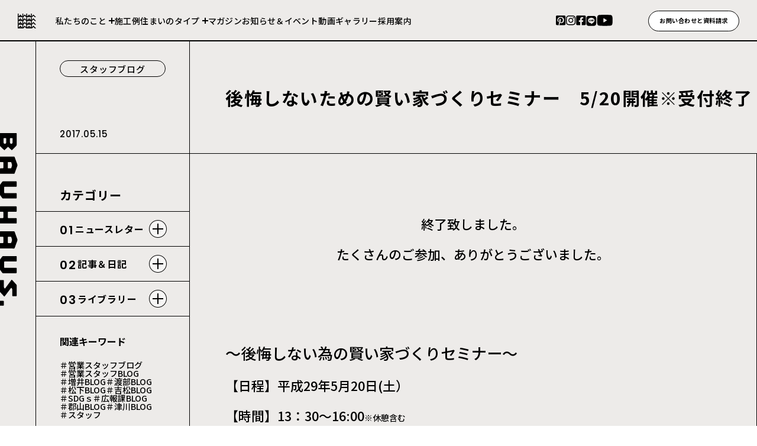

--- FILE ---
content_type: text/html; charset=UTF-8
request_url: https://kimura-bauhaus.jp/magazine/520-2/
body_size: 25749
content:
<!doctype html>
<html lang="ja">
<head>
    <meta charset="UTF-8">
    <meta name="viewport" content="width=device-width, initial-scale=1">
    <link rel="icon" href="https://kimura-bauhaus.jp/favicon.ico">
    <link rel="apple-touch-icon" href="https://kimura-bauhaus.jp/apple-touch-icon.png">
    <link rel="apple-touch-icon" sizes="180x180" href="https://kimura-bauhaus.jp/apple-touch-icon-180x180.png" />

  <title>後悔しないための賢い家づくりセミナー　5/20開催※受付終了 - BAUHAUS.</title>
<meta name='robots' content='max-image-preview:large' />
<link rel="alternate" title="oEmbed (JSON)" type="application/json+oembed" href="https://kimura-bauhaus.jp/wp-json/oembed/1.0/embed?url=https%3A%2F%2Fkimura-bauhaus.jp%2Fmagazine%2F520-2%2F" />
<link rel="alternate" title="oEmbed (XML)" type="text/xml+oembed" href="https://kimura-bauhaus.jp/wp-json/oembed/1.0/embed?url=https%3A%2F%2Fkimura-bauhaus.jp%2Fmagazine%2F520-2%2F&#038;format=xml" />

<!-- SEO SIMPLE PACK 3.6.2 -->
<meta name="description" content="&nbsp; 終了致しました。 たくさんのご参加、ありがとうございました。 &nbsp; &nbsp; ～後悔しない為の賢い家づくりセミナー～ 【日程】平成29年5月20日(土） 【時間】13：30～16:00※休憩含む 【会場】サンライフ">
<link rel="canonical" href="https://kimura-bauhaus.jp/magazine/520-2/">
<meta property="og:locale" content="ja_JP">
<meta property="og:type" content="article">
<meta property="og:image" content="https://kimura-bauhaus.jp/wp-content/uploads/2023/08/ogp.png">
<meta property="og:title" content="後悔しないための賢い家づくりセミナー　5/20開催※受付終了 - BAUHAUS.">
<meta property="og:description" content="&nbsp; 終了致しました。 たくさんのご参加、ありがとうございました。 &nbsp; &nbsp; ～後悔しない為の賢い家づくりセミナー～ 【日程】平成29年5月20日(土） 【時間】13：30～16:00※休憩含む 【会場】サンライフ">
<meta property="og:url" content="https://kimura-bauhaus.jp/magazine/520-2/">
<meta property="og:site_name" content="BAUHAUS.">
<meta name="twitter:card" content="summary_large_image">
<!-- / SEO SIMPLE PACK -->

<style id='wp-img-auto-sizes-contain-inline-css'>
img:is([sizes=auto i],[sizes^="auto," i]){contain-intrinsic-size:3000px 1500px}
/*# sourceURL=wp-img-auto-sizes-contain-inline-css */
</style>
<style id='wp-block-library-inline-css'>
:root{--wp-block-synced-color:#7a00df;--wp-block-synced-color--rgb:122,0,223;--wp-bound-block-color:var(--wp-block-synced-color);--wp-editor-canvas-background:#ddd;--wp-admin-theme-color:#007cba;--wp-admin-theme-color--rgb:0,124,186;--wp-admin-theme-color-darker-10:#006ba1;--wp-admin-theme-color-darker-10--rgb:0,107,160.5;--wp-admin-theme-color-darker-20:#005a87;--wp-admin-theme-color-darker-20--rgb:0,90,135;--wp-admin-border-width-focus:2px}@media (min-resolution:192dpi){:root{--wp-admin-border-width-focus:1.5px}}.wp-element-button{cursor:pointer}:root .has-very-light-gray-background-color{background-color:#eee}:root .has-very-dark-gray-background-color{background-color:#313131}:root .has-very-light-gray-color{color:#eee}:root .has-very-dark-gray-color{color:#313131}:root .has-vivid-green-cyan-to-vivid-cyan-blue-gradient-background{background:linear-gradient(135deg,#00d084,#0693e3)}:root .has-purple-crush-gradient-background{background:linear-gradient(135deg,#34e2e4,#4721fb 50%,#ab1dfe)}:root .has-hazy-dawn-gradient-background{background:linear-gradient(135deg,#faaca8,#dad0ec)}:root .has-subdued-olive-gradient-background{background:linear-gradient(135deg,#fafae1,#67a671)}:root .has-atomic-cream-gradient-background{background:linear-gradient(135deg,#fdd79a,#004a59)}:root .has-nightshade-gradient-background{background:linear-gradient(135deg,#330968,#31cdcf)}:root .has-midnight-gradient-background{background:linear-gradient(135deg,#020381,#2874fc)}:root{--wp--preset--font-size--normal:16px;--wp--preset--font-size--huge:42px}.has-regular-font-size{font-size:1em}.has-larger-font-size{font-size:2.625em}.has-normal-font-size{font-size:var(--wp--preset--font-size--normal)}.has-huge-font-size{font-size:var(--wp--preset--font-size--huge)}.has-text-align-center{text-align:center}.has-text-align-left{text-align:left}.has-text-align-right{text-align:right}.has-fit-text{white-space:nowrap!important}#end-resizable-editor-section{display:none}.aligncenter{clear:both}.items-justified-left{justify-content:flex-start}.items-justified-center{justify-content:center}.items-justified-right{justify-content:flex-end}.items-justified-space-between{justify-content:space-between}.screen-reader-text{border:0;clip-path:inset(50%);height:1px;margin:-1px;overflow:hidden;padding:0;position:absolute;width:1px;word-wrap:normal!important}.screen-reader-text:focus{background-color:#ddd;clip-path:none;color:#444;display:block;font-size:1em;height:auto;left:5px;line-height:normal;padding:15px 23px 14px;text-decoration:none;top:5px;width:auto;z-index:100000}html :where(.has-border-color){border-style:solid}html :where([style*=border-top-color]){border-top-style:solid}html :where([style*=border-right-color]){border-right-style:solid}html :where([style*=border-bottom-color]){border-bottom-style:solid}html :where([style*=border-left-color]){border-left-style:solid}html :where([style*=border-width]){border-style:solid}html :where([style*=border-top-width]){border-top-style:solid}html :where([style*=border-right-width]){border-right-style:solid}html :where([style*=border-bottom-width]){border-bottom-style:solid}html :where([style*=border-left-width]){border-left-style:solid}html :where(img[class*=wp-image-]){height:auto;max-width:100%}:where(figure){margin:0 0 1em}html :where(.is-position-sticky){--wp-admin--admin-bar--position-offset:var(--wp-admin--admin-bar--height,0px)}@media screen and (max-width:600px){html :where(.is-position-sticky){--wp-admin--admin-bar--position-offset:0px}}

/*# sourceURL=wp-block-library-inline-css */
</style><style id='global-styles-inline-css'>
:root{--wp--preset--aspect-ratio--square: 1;--wp--preset--aspect-ratio--4-3: 4/3;--wp--preset--aspect-ratio--3-4: 3/4;--wp--preset--aspect-ratio--3-2: 3/2;--wp--preset--aspect-ratio--2-3: 2/3;--wp--preset--aspect-ratio--16-9: 16/9;--wp--preset--aspect-ratio--9-16: 9/16;--wp--preset--color--black: #1a1a1a;--wp--preset--color--cyan-bluish-gray: #abb8c3;--wp--preset--color--white: #ffffff;--wp--preset--color--pale-pink: #f78da7;--wp--preset--color--vivid-red: #cf2e2e;--wp--preset--color--luminous-vivid-orange: #ff6900;--wp--preset--color--luminous-vivid-amber: #fcb900;--wp--preset--color--light-green-cyan: #7bdcb5;--wp--preset--color--vivid-green-cyan: #00d084;--wp--preset--color--pale-cyan-blue: #8ed1fc;--wp--preset--color--vivid-cyan-blue: #0693e3;--wp--preset--color--vivid-purple: #9b51e0;--wp--preset--color--beige: #EDEBE9;--wp--preset--color--gray: #808080;--wp--preset--color--rich-black: #000000;--wp--preset--gradient--vivid-cyan-blue-to-vivid-purple: linear-gradient(135deg,rgb(6,147,227) 0%,rgb(155,81,224) 100%);--wp--preset--gradient--light-green-cyan-to-vivid-green-cyan: linear-gradient(135deg,rgb(122,220,180) 0%,rgb(0,208,130) 100%);--wp--preset--gradient--luminous-vivid-amber-to-luminous-vivid-orange: linear-gradient(135deg,rgb(252,185,0) 0%,rgb(255,105,0) 100%);--wp--preset--gradient--luminous-vivid-orange-to-vivid-red: linear-gradient(135deg,rgb(255,105,0) 0%,rgb(207,46,46) 100%);--wp--preset--gradient--very-light-gray-to-cyan-bluish-gray: linear-gradient(135deg,rgb(238,238,238) 0%,rgb(169,184,195) 100%);--wp--preset--gradient--cool-to-warm-spectrum: linear-gradient(135deg,rgb(74,234,220) 0%,rgb(151,120,209) 20%,rgb(207,42,186) 40%,rgb(238,44,130) 60%,rgb(251,105,98) 80%,rgb(254,248,76) 100%);--wp--preset--gradient--blush-light-purple: linear-gradient(135deg,rgb(255,206,236) 0%,rgb(152,150,240) 100%);--wp--preset--gradient--blush-bordeaux: linear-gradient(135deg,rgb(254,205,165) 0%,rgb(254,45,45) 50%,rgb(107,0,62) 100%);--wp--preset--gradient--luminous-dusk: linear-gradient(135deg,rgb(255,203,112) 0%,rgb(199,81,192) 50%,rgb(65,88,208) 100%);--wp--preset--gradient--pale-ocean: linear-gradient(135deg,rgb(255,245,203) 0%,rgb(182,227,212) 50%,rgb(51,167,181) 100%);--wp--preset--gradient--electric-grass: linear-gradient(135deg,rgb(202,248,128) 0%,rgb(113,206,126) 100%);--wp--preset--gradient--midnight: linear-gradient(135deg,rgb(2,3,129) 0%,rgb(40,116,252) 100%);--wp--preset--font-size--small: 13px;--wp--preset--font-size--medium: 20px;--wp--preset--font-size--large: 36px;--wp--preset--font-size--x-large: 42px;--wp--preset--spacing--20: 0.44rem;--wp--preset--spacing--30: 0.67rem;--wp--preset--spacing--40: 1rem;--wp--preset--spacing--50: 1.5rem;--wp--preset--spacing--60: 2.25rem;--wp--preset--spacing--70: 3.38rem;--wp--preset--spacing--80: 5.06rem;--wp--preset--shadow--natural: 6px 6px 9px rgba(0, 0, 0, 0.2);--wp--preset--shadow--deep: 12px 12px 50px rgba(0, 0, 0, 0.4);--wp--preset--shadow--sharp: 6px 6px 0px rgba(0, 0, 0, 0.2);--wp--preset--shadow--outlined: 6px 6px 0px -3px rgb(255, 255, 255), 6px 6px rgb(0, 0, 0);--wp--preset--shadow--crisp: 6px 6px 0px rgb(0, 0, 0);}:where(.is-layout-flex){gap: 0.5em;}:where(.is-layout-grid){gap: 0.5em;}body .is-layout-flex{display: flex;}.is-layout-flex{flex-wrap: wrap;align-items: center;}.is-layout-flex > :is(*, div){margin: 0;}body .is-layout-grid{display: grid;}.is-layout-grid > :is(*, div){margin: 0;}:where(.wp-block-columns.is-layout-flex){gap: 2em;}:where(.wp-block-columns.is-layout-grid){gap: 2em;}:where(.wp-block-post-template.is-layout-flex){gap: 1.25em;}:where(.wp-block-post-template.is-layout-grid){gap: 1.25em;}.has-black-color{color: var(--wp--preset--color--black) !important;}.has-cyan-bluish-gray-color{color: var(--wp--preset--color--cyan-bluish-gray) !important;}.has-white-color{color: var(--wp--preset--color--white) !important;}.has-pale-pink-color{color: var(--wp--preset--color--pale-pink) !important;}.has-vivid-red-color{color: var(--wp--preset--color--vivid-red) !important;}.has-luminous-vivid-orange-color{color: var(--wp--preset--color--luminous-vivid-orange) !important;}.has-luminous-vivid-amber-color{color: var(--wp--preset--color--luminous-vivid-amber) !important;}.has-light-green-cyan-color{color: var(--wp--preset--color--light-green-cyan) !important;}.has-vivid-green-cyan-color{color: var(--wp--preset--color--vivid-green-cyan) !important;}.has-pale-cyan-blue-color{color: var(--wp--preset--color--pale-cyan-blue) !important;}.has-vivid-cyan-blue-color{color: var(--wp--preset--color--vivid-cyan-blue) !important;}.has-vivid-purple-color{color: var(--wp--preset--color--vivid-purple) !important;}.has-black-background-color{background-color: var(--wp--preset--color--black) !important;}.has-cyan-bluish-gray-background-color{background-color: var(--wp--preset--color--cyan-bluish-gray) !important;}.has-white-background-color{background-color: var(--wp--preset--color--white) !important;}.has-pale-pink-background-color{background-color: var(--wp--preset--color--pale-pink) !important;}.has-vivid-red-background-color{background-color: var(--wp--preset--color--vivid-red) !important;}.has-luminous-vivid-orange-background-color{background-color: var(--wp--preset--color--luminous-vivid-orange) !important;}.has-luminous-vivid-amber-background-color{background-color: var(--wp--preset--color--luminous-vivid-amber) !important;}.has-light-green-cyan-background-color{background-color: var(--wp--preset--color--light-green-cyan) !important;}.has-vivid-green-cyan-background-color{background-color: var(--wp--preset--color--vivid-green-cyan) !important;}.has-pale-cyan-blue-background-color{background-color: var(--wp--preset--color--pale-cyan-blue) !important;}.has-vivid-cyan-blue-background-color{background-color: var(--wp--preset--color--vivid-cyan-blue) !important;}.has-vivid-purple-background-color{background-color: var(--wp--preset--color--vivid-purple) !important;}.has-black-border-color{border-color: var(--wp--preset--color--black) !important;}.has-cyan-bluish-gray-border-color{border-color: var(--wp--preset--color--cyan-bluish-gray) !important;}.has-white-border-color{border-color: var(--wp--preset--color--white) !important;}.has-pale-pink-border-color{border-color: var(--wp--preset--color--pale-pink) !important;}.has-vivid-red-border-color{border-color: var(--wp--preset--color--vivid-red) !important;}.has-luminous-vivid-orange-border-color{border-color: var(--wp--preset--color--luminous-vivid-orange) !important;}.has-luminous-vivid-amber-border-color{border-color: var(--wp--preset--color--luminous-vivid-amber) !important;}.has-light-green-cyan-border-color{border-color: var(--wp--preset--color--light-green-cyan) !important;}.has-vivid-green-cyan-border-color{border-color: var(--wp--preset--color--vivid-green-cyan) !important;}.has-pale-cyan-blue-border-color{border-color: var(--wp--preset--color--pale-cyan-blue) !important;}.has-vivid-cyan-blue-border-color{border-color: var(--wp--preset--color--vivid-cyan-blue) !important;}.has-vivid-purple-border-color{border-color: var(--wp--preset--color--vivid-purple) !important;}.has-vivid-cyan-blue-to-vivid-purple-gradient-background{background: var(--wp--preset--gradient--vivid-cyan-blue-to-vivid-purple) !important;}.has-light-green-cyan-to-vivid-green-cyan-gradient-background{background: var(--wp--preset--gradient--light-green-cyan-to-vivid-green-cyan) !important;}.has-luminous-vivid-amber-to-luminous-vivid-orange-gradient-background{background: var(--wp--preset--gradient--luminous-vivid-amber-to-luminous-vivid-orange) !important;}.has-luminous-vivid-orange-to-vivid-red-gradient-background{background: var(--wp--preset--gradient--luminous-vivid-orange-to-vivid-red) !important;}.has-very-light-gray-to-cyan-bluish-gray-gradient-background{background: var(--wp--preset--gradient--very-light-gray-to-cyan-bluish-gray) !important;}.has-cool-to-warm-spectrum-gradient-background{background: var(--wp--preset--gradient--cool-to-warm-spectrum) !important;}.has-blush-light-purple-gradient-background{background: var(--wp--preset--gradient--blush-light-purple) !important;}.has-blush-bordeaux-gradient-background{background: var(--wp--preset--gradient--blush-bordeaux) !important;}.has-luminous-dusk-gradient-background{background: var(--wp--preset--gradient--luminous-dusk) !important;}.has-pale-ocean-gradient-background{background: var(--wp--preset--gradient--pale-ocean) !important;}.has-electric-grass-gradient-background{background: var(--wp--preset--gradient--electric-grass) !important;}.has-midnight-gradient-background{background: var(--wp--preset--gradient--midnight) !important;}.has-small-font-size{font-size: var(--wp--preset--font-size--small) !important;}.has-medium-font-size{font-size: var(--wp--preset--font-size--medium) !important;}.has-large-font-size{font-size: var(--wp--preset--font-size--large) !important;}.has-x-large-font-size{font-size: var(--wp--preset--font-size--x-large) !important;}
/*# sourceURL=global-styles-inline-css */
</style>

<style id='classic-theme-styles-inline-css'>
/*! This file is auto-generated */
.wp-block-button__link{color:#fff;background-color:#32373c;border-radius:9999px;box-shadow:none;text-decoration:none;padding:calc(.667em + 2px) calc(1.333em + 2px);font-size:1.125em}.wp-block-file__button{background:#32373c;color:#fff;text-decoration:none}
/*# sourceURL=/wp-includes/css/classic-themes.min.css */
</style>
<link rel='stylesheet' id='bauhaus-style-css' href='https://kimura-bauhaus.jp/wp-content/themes/kimura-bauhaus/css/style.css?ver=20230808122837' media='all' />
<link rel="https://api.w.org/" href="https://kimura-bauhaus.jp/wp-json/" /><link rel="alternate" title="JSON" type="application/json" href="https://kimura-bauhaus.jp/wp-json/wp/v2/magazine/2004" /><link rel='shortlink' href='https://kimura-bauhaus.jp/?p=2004' />
<link rel="icon" href="https://kimura-bauhaus.jp/wp-content/uploads/2023/03/cropped-logo-32x32.png" sizes="32x32" />
<link rel="icon" href="https://kimura-bauhaus.jp/wp-content/uploads/2023/03/cropped-logo-192x192.png" sizes="192x192" />
<link rel="apple-touch-icon" href="https://kimura-bauhaus.jp/wp-content/uploads/2023/03/cropped-logo-180x180.png" />
<meta name="msapplication-TileImage" content="https://kimura-bauhaus.jp/wp-content/uploads/2023/03/cropped-logo-270x270.png" />
		<style id="wp-custom-css">
			
/*問い合わせページのご来店予約の店名修正時に追加。幅を広げた*/
@media (min-width: 48.0625em) {
    .c-form__radios.tenpo {
        -ms-grid-columns: 22rem 1fr;
        display: -ms-grid;
        display: grid
;
        grid-template-columns: 28rem 1fr;
    }
}

/*ヘッダーのお問合せの内容変更のため、幅と文字サイズを調整*/
.header__contact {
	font-size:0.8vw;
	width:12vw
	}
		</style>
		
    <style type="text/css">
        :root {
                                    --page-bg: #EDEBE9;
                                --gallery-block--gutter-size: 4rem;
        }
        .c-modal:not([open]) {
            display: none;
        }
    </style>
	<!--20231219-->
	<link rel="stylesheet" href="https://kimura-bauhaus.jp/wp-content/themes/kimura-bauhaus/second.css" type="text/css">
	
	
 <!-- Google Tag Manager -->
    <script>(function(w,d,s,l,i){w[l]=w[l]||[];w[l].push({'gtm.start':
                new Date().getTime(),event:'gtm.js'});var f=d.getElementsByTagName(s)[0],
            j=d.createElement(s),dl=l!='dataLayer'?'&l='+l:'';j.async=true;j.src=
            'https://www.googletagmanager.com/gtm.js?id='+i+dl;f.parentNode.insertBefore(j,f);
        })(window,document,'script','dataLayer','GTM-PW6MJWF');</script>
    <!-- End Google Tag Manager -->
</head>

<body class="wp-singular magazine-template-default single single-magazine postid-2004 wp-theme-kimura-bauhaus" data-theme-dir="https://kimura-bauhaus.jp/wp-content/themes/kimura-bauhaus">
<!-- Google Tag Manager (noscript) -->
<noscript><iframe src="https://www.googletagmanager.com/ns.html?id=GTM-PW6MJWF"
                  height="0" width="0" style="display:none;visibility:hidden"></iframe></noscript>
<!-- End Google Tag Manager (noscript) -->
<link rel="preconnect" href="https://fonts.googleapis.com">
<link rel="preconnect" href="https://fonts.gstatic.com" crossorigin>
    <link href="https://fonts.googleapis.com/css2?family=Noto+Sans+JP:wght@400;500;700;900&family=Poppins:wght@400;500;600;700&display=swap" rel="stylesheet">
<div id="page" class="bg-">

    <header id="header" data-scroll-header>

        <h1 class="header__logo"><a href="https://kimura-bauhaus.jp/"><picture><source media="(max-width: 768px)" srcset="https://kimura-bauhaus.jp/wp-content/themes/kimura-bauhaus/images/common/sp/site_logo@2x.png 2x,https://kimura-bauhaus.jp/wp-content/themes/kimura-bauhaus/images/common/sp/site_logo.png 1x"><img srcset="https://kimura-bauhaus.jp/wp-content/themes/kimura-bauhaus/images/common/site_logo@2x.png 2x,https://kimura-bauhaus.jp/wp-content/themes/kimura-bauhaus/images/common/site_logo.png 1x" src="https://kimura-bauhaus.jp/wp-content/themes/kimura-bauhaus/images/common/site_logo.png" alt="BAUHAUS" loading="lazy"></picture></a></h1>
        <aside>
			
			<!--<div class="top_tex">熊本・大牟田・荒尾の注文住宅はバウハウス。デザインも性能もあきらめない、建築家と叶える豊かな暮らし。</div>-->
			
            <ul class="header__navi">
                <li class="header__navi-primary">
                    <a href="#">私たちのこと</a>
                    <ul class="header__navi-secondary">
                        <li>
                            <a href="/strength/">私たちの強み</a>
                        </li>
                        <li>
                            <a href="/company/">会社について</a>
                        </li>
                    </ul>
                </li>
                <li class="header__navi-single"><a href="/works/">施工例</a></li>
                <li class="header__navi-primary">
                    <a href="#">住まいのタイプ</a>
                    <ul class="header__navi-secondary">
                                                                                                            <li>
                                    <a href="https://kimura-bauhaus.jp/product/rhouse/">注文住宅</a>
                                </li>
                                                            <li>
                                    <a href="https://kimura-bauhaus.jp/product/renovate/">リノベ住宅</a>
                                </li>
                                                            <li>
                                    <a href="https://kimura-bauhaus.jp/product/hirogalie/">セレクト住宅</a>
                                </li>
                                                            <li>
                                    <a href="https://kimura-bauhaus.jp/product/atoie/">建売住宅</a>
                                </li>
                                                                        </ul>
                </li>
                <li class="header__navi-single"><a href="/magazine/">マガジン</a></li>
                <li class="header__navi-single"><a href="/news/">お知らせ＆イベント</a></li>
                <li class="header__navi-single"><a href="/gallery/">動画ギャラリー</a></li>
                <li class="header__navi-single"><a href="/recruit/">採用案内</a></li>
            </ul>

            <div class="header__sns">
                <a href="https://www.pinterest.jp/bauhaus_kumamoto/" target="_blank">
    <svg width="17" height="17" viewBox="0 0 17 17" fill="none" xmlns="http://www.w3.org/2000/svg">
        <title>Pinterest</title>
        <path d="M16.1731 1.99081V14.7028C16.1731 15.1624 15.9905 15.6032 15.6655 15.9282C15.3405 16.2532 14.8997 16.4358 14.4401 16.4358H5.57409C5.99405 15.7674 6.32644 15.0479 6.56309 14.2948C6.67109 13.8788 7.11609 12.1858 7.11609 12.1858C7.34246 12.5123 7.64731 12.7765 8.00258 12.9542C8.35785 13.1319 8.75212 13.2174 9.14909 13.2028C11.8241 13.2028 13.7491 10.7448 13.7491 7.68982C13.7391 6.99091 13.5883 6.30119 13.3058 5.66187C13.0232 5.02254 12.6146 4.44675 12.1045 3.9689C11.5943 3.49106 10.9931 3.12097 10.3367 2.88075C9.68027 2.64054 8.98217 2.53512 8.28409 2.57082C4.45709 2.57082 2.43109 5.13781 2.43109 7.93481C2.41366 8.61301 2.56988 9.28443 2.88491 9.88527C3.19995 10.4861 3.66334 10.9964 4.23109 11.3678C4.40009 11.4478 4.48709 11.4108 4.53109 11.2488C4.56009 11.1268 4.71109 10.5238 4.77709 10.2488C4.78963 10.2051 4.79051 10.1588 4.77963 10.1146C4.76876 10.0704 4.74651 10.0298 4.71509 9.99683C4.28772 9.40943 4.05642 8.70223 4.05409 7.97581C4.04957 6.95808 4.44947 5.98024 5.16583 5.25731C5.8822 4.53438 6.85636 4.12558 7.87409 4.12082C7.93509 4.12082 7.99709 4.12082 8.05809 4.12082C8.98359 4.06865 9.89197 4.38576 10.5839 5.00255C11.2759 5.61934 11.6949 6.48543 11.7491 7.41081C11.7551 7.51681 11.7561 7.62281 11.7491 7.72781C11.7491 10.1278 10.5401 11.7838 8.96209 11.7838C8.62052 11.8007 8.28623 11.6812 8.03271 11.4517C7.77918 11.2222 7.62718 10.9014 7.61009 10.5598C7.60418 10.4326 7.61699 10.3053 7.64809 10.1818C7.97566 9.22004 8.22088 8.23215 8.38109 7.22882C8.38109 5.31482 5.65509 5.57881 5.65509 8.12881C5.65005 8.58134 5.73963 9.02993 5.91809 9.44582C4.78409 14.2398 4.61809 14.3018 4.85009 16.3988L4.92909 16.4278H1.72909C1.26955 16.4276 0.828913 16.2449 0.50397 15.9199C0.179027 15.595 -0.00364131 15.1544 -0.00390625 14.6948V1.99081C-0.00337692 1.53136 0.179377 1.09088 0.504263 0.765991C0.829149 0.441105 1.26964 0.258342 1.72909 0.257812H14.4411C14.9005 0.258342 15.3408 0.441138 15.6656 0.766052C15.9903 1.09097 16.1728 1.53145 16.1731 1.99081Z"
              fill="currentColor"/>
    </svg>
</a>
<a href="https://www.instagram.com/bauhaus_kumamoto/" target="_blank">
    <svg width="17" height="17" viewBox="0 0 17 17" fill="none" xmlns="http://www.w3.org/2000/svg">
        <title>Instagram</title>
        <path d="M8.20498 4.19495C7.10729 4.19668 6.05518 4.63418 5.27991 5.41128C4.50463 6.18838 4.06962 7.2415 4.07048 8.3392C4.07135 9.43689 4.50801 10.4894 5.2845 11.2652C6.061 12.0411 7.11379 12.477 8.21148 12.477C9.30918 12.477 10.362 12.0411 11.1385 11.2652C11.915 10.4894 12.3516 9.43689 12.3525 8.3392C12.3533 7.2415 11.9183 6.18838 11.1431 5.41128C10.3678 4.63418 9.31568 4.19668 8.21798 4.19495H8.20498ZM8.20498 11.039C7.67097 11.039 7.14895 10.8806 6.70494 10.5839C6.26093 10.2873 5.91486 9.86556 5.71051 9.3722C5.50615 8.87884 5.45268 8.33597 5.55686 7.81222C5.66104 7.28847 5.91819 6.80737 6.29579 6.42977C6.67339 6.05217 7.15449 5.79502 7.67824 5.69083C8.20199 5.58665 8.74487 5.64012 9.23823 5.84448C9.73159 6.04883 10.1533 6.39491 10.45 6.83892C10.7466 7.28293 10.905 7.80494 10.905 8.33895C10.9051 8.69361 10.8354 9.04481 10.6997 9.37251C10.5641 9.7002 10.3653 9.99796 10.1145 10.2488C9.86379 10.4996 9.5661 10.6986 9.23846 10.8343C8.91081 10.9701 8.55964 11.039 8.20498 11.039ZM13.49 4.02496C13.49 4.21617 13.4333 4.4031 13.3271 4.5621C13.2209 4.7211 13.0699 4.84503 12.8933 4.91825C12.7166 4.99147 12.5223 5.01067 12.3347 4.97344C12.1471 4.93621 11.9748 4.84422 11.8396 4.70908C11.7043 4.57395 11.6121 4.40174 11.5747 4.21423C11.5373 4.02671 11.5563 3.83232 11.6293 3.6556C11.7023 3.47889 11.8261 3.32779 11.985 3.22141C12.1439 3.11504 12.3308 3.05816 12.522 3.05796C12.6491 3.05783 12.7749 3.08274 12.8923 3.13128C13.0098 3.17982 13.1165 3.25102 13.2064 3.34083C13.2963 3.43064 13.3676 3.53728 13.4163 3.65467C13.4649 3.77206 13.49 3.89788 13.49 4.02496ZM16.236 5.00895C16.2677 4.38336 16.1678 3.75809 15.9429 3.1735C15.7179 2.58891 15.3728 2.05801 14.9299 1.61509C14.4869 1.17217 13.956 0.827069 13.3714 0.60209C12.7868 0.377111 12.1616 0.277243 11.536 0.308953C10.201 0.232953 6.19598 0.232953 4.86198 0.308953C4.23691 0.276551 3.61199 0.375669 3.02762 0.599892C2.44325 0.824116 1.91243 1.16846 1.46947 1.61067C1.02651 2.05287 0.681259 2.5831 0.45604 3.16709C0.230821 3.75108 0.130643 4.37583 0.16198 5.00095C0.0859805 6.33595 0.0859805 10.341 0.16198 11.675C0.130427 12.3005 0.230396 12.9257 0.45543 13.5102C0.680464 14.0948 1.02557 14.6256 1.46846 15.0685C1.91135 15.5114 2.44218 15.8565 3.0267 16.0815C3.61122 16.3065 4.23643 16.4065 4.86198 16.375C6.19698 16.451 10.202 16.451 11.536 16.375C12.1616 16.4067 12.7868 16.3068 13.3714 16.0818C13.956 15.8568 14.4869 15.5117 14.9299 15.0688C15.3728 14.6259 15.7179 14.095 15.9429 13.5104C16.1678 12.9258 16.2677 12.3005 16.236 11.675C16.312 10.34 16.312 6.33895 16.236 5.00295V5.00895ZM14.512 13.109C14.3745 13.4577 14.1668 13.7743 13.9017 14.0393C13.6366 14.3042 13.3198 14.5118 12.971 14.649C11.906 15.072 9.37698 14.974 8.20198 14.974C7.02698 14.974 4.49498 15.068 3.43298 14.649C3.08419 14.5118 2.76738 14.3042 2.50227 14.0393C2.23716 13.7743 2.02942 13.4577 1.89198 13.109C1.46998 12.044 1.56698 9.51496 1.56698 8.33996C1.56698 7.16496 1.47298 4.63296 1.89198 3.57096C2.02937 3.22223 2.23709 2.90552 2.50221 2.64057C2.76733 2.37562 3.08416 2.16811 3.43298 2.03095C4.49798 1.60795 7.02698 1.70596 8.20198 1.70596C9.37698 1.70596 11.909 1.61195 12.971 2.03095C13.3198 2.16811 13.6366 2.37562 13.9018 2.64057C14.1669 2.90552 14.3746 3.22223 14.512 3.57096C14.934 4.63596 14.837 7.16496 14.837 8.33996C14.837 9.51496 14.934 12.051 14.512 13.112V13.109Z"
              fill="currentColor"/>
    </svg>
</a>
<a href="https://www.facebook.com/Bauhaus-595485353795889/" target="_blank">
    <svg width="17" height="17" viewBox="0 0 17 17" fill="none" xmlns="http://www.w3.org/2000/svg">
        <title>Facebook</title>
        <path d="M14.7371 0.257812H2.02914C1.80156 0.257812 1.57622 0.302649 1.36596 0.38974C1.1557 0.476831 0.96465 0.604487 0.803726 0.765411C0.642803 0.926335 0.515154 1.11738 0.428063 1.32764C0.340971 1.53789 0.296143 1.76323 0.296143 1.99081V14.7028C0.296011 14.9304 0.340751 15.1558 0.427796 15.3662C0.514841 15.5765 0.642486 15.7676 0.803437 15.9285C0.964387 16.0895 1.15548 16.2171 1.3658 16.3042C1.57612 16.3912 1.80153 16.436 2.02914 16.4358H6.98415V10.9358H4.71114V8.34782H6.98615V6.37482C6.93729 5.91415 6.99034 5.44838 7.14156 5.0105C7.29277 4.57262 7.53844 4.17334 7.86116 3.84099C8.18388 3.50863 8.57574 3.25133 9.00898 3.0873C9.44222 2.92327 9.90624 2.85653 10.3681 2.89182C11.0382 2.90159 11.7066 2.96008 12.3681 3.06682V5.26682H11.2381C11.0456 5.24125 10.8498 5.25935 10.6652 5.31978C10.4806 5.3802 10.312 5.4814 10.1719 5.61588C10.0318 5.75035 9.92369 5.91464 9.8557 6.09657C9.78771 6.2785 9.76154 6.47341 9.77914 6.66682V8.34982H12.2681L11.8681 10.9378H9.78214V16.4378H14.7371C14.9648 16.4377 15.1901 16.3927 15.4003 16.3054C15.6106 16.2181 15.8015 16.0902 15.9623 15.9291C16.123 15.768 16.2505 15.5767 16.3373 15.3663C16.4241 15.1559 16.4685 14.9304 16.4681 14.7028V1.99081C16.4681 1.53154 16.2858 1.09106 15.9613 0.766113C15.6367 0.44117 15.1964 0.258343 14.7371 0.257812Z"
              fill="currentColor"/>
    </svg>
</a>
<a href="https://page.line.me/330ejdiv?openQrModal=true" target="_blank">
    <svg width="18" height="18" viewBox="0 0 18 18" fill="none" xmlns="http://www.w3.org/2000/svg">
        <title>LINE</title>
        <path d="M13.3672 0.981934H4.18216C3.68686 0.981802 3.19639 1.07924 2.73875 1.26869C2.28112 1.45814 1.86529 1.73589 1.51501 2.08607C1.16474 2.43626 0.886884 2.85202 0.697311 3.3096C0.507738 3.76719 0.410156 4.25763 0.410156 4.75293V13.9379C0.410156 14.4332 0.507738 14.9237 0.697311 15.3813C0.886884 15.8388 1.16474 16.2546 1.51501 16.6048C1.86529 16.955 2.28112 17.2327 2.73875 17.4222C3.19639 17.6116 3.68686 17.7091 4.18216 17.7089H13.3672C14.3673 17.7089 15.3265 17.3116 16.0337 16.6044C16.7409 15.8972 17.1382 14.9381 17.1382 13.9379V4.75293C17.1382 3.7528 16.7409 2.79363 16.0337 2.08643C15.3265 1.37923 14.3673 0.981934 13.3672 0.981934ZM13.1542 11.3449C11.8653 12.6385 10.387 13.7283 8.77016 14.5769C8.17016 14.8279 8.26216 14.4169 8.28616 14.2769C8.30416 14.1929 8.37016 13.7989 8.37016 13.7989C8.40038 13.6329 8.39389 13.4622 8.35117 13.2989C8.28817 13.1439 8.04116 13.0639 7.85916 13.0239C5.18016 12.6699 3.19516 10.7969 3.19516 8.55994C3.19516 6.05994 5.69516 4.03293 8.77216 4.03293C11.8492 4.03293 14.3482 6.06394 14.3482 8.55994C14.3283 9.60841 13.8999 10.6077 13.1542 11.3449Z"
              fill="currentColor"/>
        <path d="M10.927 7.3548C10.8988 7.35506 10.8719 7.36645 10.852 7.38649C10.8322 7.40653 10.821 7.4336 10.821 7.46181V9.89079C10.821 9.91891 10.8322 9.94588 10.8521 9.96576C10.872 9.98564 10.8989 9.9968 10.927 9.9968H12.494C12.5212 9.99684 12.5472 9.98651 12.567 9.96791C12.5867 9.94931 12.5985 9.92387 12.6001 9.8968V9.4968C12.6001 9.46859 12.5889 9.44153 12.5691 9.42149C12.5492 9.40146 12.5223 9.39006 12.494 9.3898H11.429V8.97881H12.494C12.5222 8.97881 12.5491 8.96763 12.569 8.94775C12.5889 8.92788 12.6001 8.90092 12.6001 8.8728V8.47279C12.6001 8.44459 12.5889 8.41753 12.5691 8.39749C12.5492 8.37745 12.5223 8.36606 12.494 8.3658H11.429V7.9548H12.494C12.5222 7.9548 12.5491 7.94363 12.569 7.92375C12.5889 7.90387 12.6001 7.87691 12.6001 7.8488V7.44881C12.6001 7.4206 12.5889 7.39353 12.5691 7.37349C12.5492 7.35345 12.5223 7.34206 12.494 7.3418L10.927 7.3548Z"
              fill="currentColor"/>
        <path d="M5.63423 9.38909V7.45708C5.63423 7.42897 5.62307 7.40201 5.6032 7.38213C5.58332 7.36225 5.55636 7.35108 5.52824 7.35108H5.12823C5.11431 7.35095 5.10051 7.35356 5.0876 7.35877C5.07469 7.36397 5.06293 7.37168 5.05299 7.38143C5.04306 7.39118 5.03514 7.40278 5.02969 7.41559C5.02425 7.4284 5.02137 7.44217 5.02124 7.45609V9.88808C5.02124 9.91646 5.03252 9.94368 5.05258 9.96375C5.07265 9.98382 5.09986 9.99509 5.12823 9.99509H6.69624C6.72436 9.99509 6.75132 9.98392 6.77119 9.96404C6.79107 9.94416 6.80223 9.9172 6.80223 9.88909V9.48908C6.80223 9.46097 6.79107 9.43401 6.77119 9.41413C6.75132 9.39425 6.72436 9.38309 6.69624 9.38309L5.63423 9.38909Z"
              fill="currentColor"/>
        <path d="M7.56111 7.35107H7.33011C7.22573 7.35107 7.14111 7.43569 7.14111 7.54007V9.80907C7.14111 9.91346 7.22573 9.99807 7.33011 9.99807H7.56111C7.6655 9.99807 7.75011 9.91346 7.75011 9.80907V7.54007C7.75011 7.43569 7.6655 7.35107 7.56111 7.35107Z"
              fill="currentColor"/>
        <path d="M10.3341 7.35214H9.93905C9.91085 7.35214 9.88377 7.36328 9.86373 7.38313C9.8437 7.40298 9.83232 7.42994 9.83206 7.45815V8.90414L8.71804 7.39815L8.71005 7.38715L8.70405 7.38014L8.69805 7.37515H8.69206H8.25006C8.22194 7.37515 8.19497 7.38631 8.17509 7.40619C8.15521 7.42607 8.14405 7.45304 8.14405 7.48116V9.91515C8.14304 9.92929 8.14505 9.94348 8.14994 9.95679C8.15483 9.97009 8.16249 9.98221 8.17242 9.99232C8.18235 10.0024 8.19432 10.0103 8.20753 10.0155C8.22074 10.0206 8.23489 10.0229 8.24905 10.0222H8.64904C8.67716 10.0222 8.70413 10.011 8.72401 9.9911C8.74389 9.97123 8.75505 9.94427 8.75505 9.91615V8.47015L9.87005 9.97615C9.87822 9.98628 9.88763 9.99535 9.89805 10.0031H9.90506H9.92405C9.93333 10.0046 9.94277 10.0046 9.95205 10.0031H10.3451C10.3732 10.0031 10.4001 9.99199 10.42 9.97211C10.4399 9.95223 10.451 9.92527 10.451 9.89716V7.46315C10.4523 7.44898 10.4506 7.43471 10.4462 7.42119C10.4418 7.40767 10.4348 7.39518 10.4254 7.38445C10.4161 7.37372 10.4047 7.36497 10.3919 7.35873C10.3792 7.3525 10.3653 7.3489 10.3511 7.34814L10.3341 7.35214Z"
              fill="currentColor"/>
    </svg>
</a>
<a href="https://www.youtube.com/channel/UChw_TBMglSekgJiPF5gPRXA" target="_blank">
    <svg class="sns-icon-youtube" width="27" height="19" viewBox="0 0 27 19" fill="none"
         xmlns="http://www.w3.org/2000/svg">
        <title>Youtube</title>
        <path d="M26.7912 7.15589C26.8005 7.68123 26.8055 8.41089 26.8062 9.34489C26.8068 10.2789 26.8018 11.0082 26.7912 11.5329C26.7818 12.0576 26.7402 12.7202 26.6662 13.5209C26.6059 14.2451 26.4966 14.9644 26.3392 15.6739C26.1954 16.3612 25.8435 16.9876 25.3312 17.4679C24.8391 17.9434 24.2025 18.2411 23.5222 18.3139C20.2676 18.6032 17.0003 18.7254 13.7332 18.6799C10.466 18.7254 7.19876 18.6032 3.94417 18.3139C3.26134 18.2405 2.62205 17.943 2.12616 17.4679C1.61034 16.9895 1.256 16.3626 1.11217 15.6739C0.965005 14.9632 0.860804 14.2442 0.800156 13.5209C0.726822 12.7209 0.685156 12.0582 0.675156 11.5329C0.665156 11.0076 0.660156 10.2782 0.660156 9.34489C0.660156 8.41156 0.665156 7.68189 0.675156 7.15589C0.685156 6.62989 0.726822 5.96722 0.800156 5.16789C0.860405 4.44399 0.969666 3.72502 1.12717 3.0159C1.26911 2.32638 1.62084 1.69764 2.13416 1.21589C2.62655 0.740348 3.26351 0.442643 3.94417 0.369899C7.1988 0.0812032 10.4661 -0.0406285 13.7332 0.00489359C17.0002 -0.0406285 20.2675 0.0812032 23.5222 0.369899C24.2049 0.443518 24.8441 0.740969 25.3402 1.21589C25.8564 1.69644 26.2107 2.32538 26.3542 3.0159C26.5013 3.72631 26.6055 4.44494 26.6662 5.16789C26.7402 5.96789 26.7818 6.63056 26.7912 7.15589ZM17.0392 9.34289C17.0452 9.24542 17.0235 9.14824 16.9766 9.06259C16.9297 8.97693 16.8595 8.90631 16.7742 8.8589L12.1952 5.9969C12.11 5.93907 12.0101 5.90675 11.9071 5.90374C11.8042 5.90073 11.7026 5.92715 11.6142 5.9799C11.5208 6.02478 11.4425 6.09606 11.3892 6.18493C11.3359 6.2738 11.3098 6.37635 11.3142 6.4799V12.2029C11.3098 12.3064 11.3359 12.409 11.3892 12.4979C11.4425 12.5867 11.5208 12.658 11.6142 12.7029C11.6997 12.7479 11.7945 12.7722 11.8912 12.7739C11.9982 12.7764 12.1032 12.7449 12.1912 12.6839L16.7702 9.82189C16.8557 9.77568 16.9264 9.70614 16.974 9.62135C17.0216 9.53656 17.0442 9.44 17.0392 9.34289Z"
              fill="currentColor"/>
    </svg>
</a>

            </div>

            <a class="header__contact" href="/contact/">
                お問い合わせと資料請求
            </a>
        </aside>

    </header>

        <div class="header__float-logo">
        <a href="https://kimura-bauhaus.jp/">
            <picture><img srcset="https://kimura-bauhaus.jp/wp-content/themes/kimura-bauhaus/images/common/float_logo@2x.png 2x,https://kimura-bauhaus.jp/wp-content/themes/kimura-bauhaus/images/common/float_logo.png 1x" src="https://kimura-bauhaus.jp/wp-content/themes/kimura-bauhaus/images/common/float_logo.png" alt="BAUHAUS." loading="lazy"></picture>        </a>
    </div>
    
    <div class="global-navi">
        <div class="global-navi__opener">
            <button class="js-global-navi__opener" aria-label="グローバルナビを開く">
                <svg width="60" height="60" viewBox="0 0 60 60" fill="none" xmlns="http://www.w3.org/2000/svg">
                    <path d="M18 25H43" stroke="currentColor" stroke-width="2"/>
                    <path d="M18 35H43" stroke="currentColor" stroke-width="2"/>
                </svg>
            </button>
        </div>

        <div class="global-navi__inner">
            <div>
                <div class="global-navi__opener">
                    <button class="js-global-navi__opener" aria-label="グローバルナビを開く">
                        <svg width="60" height="60" viewBox="0 0 60 60" fill="none" xmlns="http://www.w3.org/2000/svg">
                            <path d="M18 25H43" stroke="currentColor" stroke-width="2"/>
                            <path d="M18 35H43" stroke="currentColor" stroke-width="2"/>
                        </svg>
                    </button>
                </div>
                <div class="global-navi__sns">
                    <div class="footer__sns-message">
                        <picture><img srcset="https://kimura-bauhaus.jp/wp-content/themes/kimura-bauhaus/images/common/sp/footer_sns_message@2x.png 2x,https://kimura-bauhaus.jp/wp-content/themes/kimura-bauhaus/images/common/sp/footer_sns_message.png 1x" src="https://kimura-bauhaus.jp/wp-content/themes/kimura-bauhaus/images/common/sp/footer_sns_message.png" alt="" loading="lazy"></picture>                    </div>
                    <a href="https://www.pinterest.jp/bauhaus_kumamoto/" target="_blank">
    <svg width="17" height="17" viewBox="0 0 17 17" fill="none" xmlns="http://www.w3.org/2000/svg">
        <title>Pinterest</title>
        <path d="M16.1731 1.99081V14.7028C16.1731 15.1624 15.9905 15.6032 15.6655 15.9282C15.3405 16.2532 14.8997 16.4358 14.4401 16.4358H5.57409C5.99405 15.7674 6.32644 15.0479 6.56309 14.2948C6.67109 13.8788 7.11609 12.1858 7.11609 12.1858C7.34246 12.5123 7.64731 12.7765 8.00258 12.9542C8.35785 13.1319 8.75212 13.2174 9.14909 13.2028C11.8241 13.2028 13.7491 10.7448 13.7491 7.68982C13.7391 6.99091 13.5883 6.30119 13.3058 5.66187C13.0232 5.02254 12.6146 4.44675 12.1045 3.9689C11.5943 3.49106 10.9931 3.12097 10.3367 2.88075C9.68027 2.64054 8.98217 2.53512 8.28409 2.57082C4.45709 2.57082 2.43109 5.13781 2.43109 7.93481C2.41366 8.61301 2.56988 9.28443 2.88491 9.88527C3.19995 10.4861 3.66334 10.9964 4.23109 11.3678C4.40009 11.4478 4.48709 11.4108 4.53109 11.2488C4.56009 11.1268 4.71109 10.5238 4.77709 10.2488C4.78963 10.2051 4.79051 10.1588 4.77963 10.1146C4.76876 10.0704 4.74651 10.0298 4.71509 9.99683C4.28772 9.40943 4.05642 8.70223 4.05409 7.97581C4.04957 6.95808 4.44947 5.98024 5.16583 5.25731C5.8822 4.53438 6.85636 4.12558 7.87409 4.12082C7.93509 4.12082 7.99709 4.12082 8.05809 4.12082C8.98359 4.06865 9.89197 4.38576 10.5839 5.00255C11.2759 5.61934 11.6949 6.48543 11.7491 7.41081C11.7551 7.51681 11.7561 7.62281 11.7491 7.72781C11.7491 10.1278 10.5401 11.7838 8.96209 11.7838C8.62052 11.8007 8.28623 11.6812 8.03271 11.4517C7.77918 11.2222 7.62718 10.9014 7.61009 10.5598C7.60418 10.4326 7.61699 10.3053 7.64809 10.1818C7.97566 9.22004 8.22088 8.23215 8.38109 7.22882C8.38109 5.31482 5.65509 5.57881 5.65509 8.12881C5.65005 8.58134 5.73963 9.02993 5.91809 9.44582C4.78409 14.2398 4.61809 14.3018 4.85009 16.3988L4.92909 16.4278H1.72909C1.26955 16.4276 0.828913 16.2449 0.50397 15.9199C0.179027 15.595 -0.00364131 15.1544 -0.00390625 14.6948V1.99081C-0.00337692 1.53136 0.179377 1.09088 0.504263 0.765991C0.829149 0.441105 1.26964 0.258342 1.72909 0.257812H14.4411C14.9005 0.258342 15.3408 0.441138 15.6656 0.766052C15.9903 1.09097 16.1728 1.53145 16.1731 1.99081Z"
              fill="currentColor"/>
    </svg>
</a>
<a href="https://www.instagram.com/bauhaus_kumamoto/" target="_blank">
    <svg width="17" height="17" viewBox="0 0 17 17" fill="none" xmlns="http://www.w3.org/2000/svg">
        <title>Instagram</title>
        <path d="M8.20498 4.19495C7.10729 4.19668 6.05518 4.63418 5.27991 5.41128C4.50463 6.18838 4.06962 7.2415 4.07048 8.3392C4.07135 9.43689 4.50801 10.4894 5.2845 11.2652C6.061 12.0411 7.11379 12.477 8.21148 12.477C9.30918 12.477 10.362 12.0411 11.1385 11.2652C11.915 10.4894 12.3516 9.43689 12.3525 8.3392C12.3533 7.2415 11.9183 6.18838 11.1431 5.41128C10.3678 4.63418 9.31568 4.19668 8.21798 4.19495H8.20498ZM8.20498 11.039C7.67097 11.039 7.14895 10.8806 6.70494 10.5839C6.26093 10.2873 5.91486 9.86556 5.71051 9.3722C5.50615 8.87884 5.45268 8.33597 5.55686 7.81222C5.66104 7.28847 5.91819 6.80737 6.29579 6.42977C6.67339 6.05217 7.15449 5.79502 7.67824 5.69083C8.20199 5.58665 8.74487 5.64012 9.23823 5.84448C9.73159 6.04883 10.1533 6.39491 10.45 6.83892C10.7466 7.28293 10.905 7.80494 10.905 8.33895C10.9051 8.69361 10.8354 9.04481 10.6997 9.37251C10.5641 9.7002 10.3653 9.99796 10.1145 10.2488C9.86379 10.4996 9.5661 10.6986 9.23846 10.8343C8.91081 10.9701 8.55964 11.039 8.20498 11.039ZM13.49 4.02496C13.49 4.21617 13.4333 4.4031 13.3271 4.5621C13.2209 4.7211 13.0699 4.84503 12.8933 4.91825C12.7166 4.99147 12.5223 5.01067 12.3347 4.97344C12.1471 4.93621 11.9748 4.84422 11.8396 4.70908C11.7043 4.57395 11.6121 4.40174 11.5747 4.21423C11.5373 4.02671 11.5563 3.83232 11.6293 3.6556C11.7023 3.47889 11.8261 3.32779 11.985 3.22141C12.1439 3.11504 12.3308 3.05816 12.522 3.05796C12.6491 3.05783 12.7749 3.08274 12.8923 3.13128C13.0098 3.17982 13.1165 3.25102 13.2064 3.34083C13.2963 3.43064 13.3676 3.53728 13.4163 3.65467C13.4649 3.77206 13.49 3.89788 13.49 4.02496ZM16.236 5.00895C16.2677 4.38336 16.1678 3.75809 15.9429 3.1735C15.7179 2.58891 15.3728 2.05801 14.9299 1.61509C14.4869 1.17217 13.956 0.827069 13.3714 0.60209C12.7868 0.377111 12.1616 0.277243 11.536 0.308953C10.201 0.232953 6.19598 0.232953 4.86198 0.308953C4.23691 0.276551 3.61199 0.375669 3.02762 0.599892C2.44325 0.824116 1.91243 1.16846 1.46947 1.61067C1.02651 2.05287 0.681259 2.5831 0.45604 3.16709C0.230821 3.75108 0.130643 4.37583 0.16198 5.00095C0.0859805 6.33595 0.0859805 10.341 0.16198 11.675C0.130427 12.3005 0.230396 12.9257 0.45543 13.5102C0.680464 14.0948 1.02557 14.6256 1.46846 15.0685C1.91135 15.5114 2.44218 15.8565 3.0267 16.0815C3.61122 16.3065 4.23643 16.4065 4.86198 16.375C6.19698 16.451 10.202 16.451 11.536 16.375C12.1616 16.4067 12.7868 16.3068 13.3714 16.0818C13.956 15.8568 14.4869 15.5117 14.9299 15.0688C15.3728 14.6259 15.7179 14.095 15.9429 13.5104C16.1678 12.9258 16.2677 12.3005 16.236 11.675C16.312 10.34 16.312 6.33895 16.236 5.00295V5.00895ZM14.512 13.109C14.3745 13.4577 14.1668 13.7743 13.9017 14.0393C13.6366 14.3042 13.3198 14.5118 12.971 14.649C11.906 15.072 9.37698 14.974 8.20198 14.974C7.02698 14.974 4.49498 15.068 3.43298 14.649C3.08419 14.5118 2.76738 14.3042 2.50227 14.0393C2.23716 13.7743 2.02942 13.4577 1.89198 13.109C1.46998 12.044 1.56698 9.51496 1.56698 8.33996C1.56698 7.16496 1.47298 4.63296 1.89198 3.57096C2.02937 3.22223 2.23709 2.90552 2.50221 2.64057C2.76733 2.37562 3.08416 2.16811 3.43298 2.03095C4.49798 1.60795 7.02698 1.70596 8.20198 1.70596C9.37698 1.70596 11.909 1.61195 12.971 2.03095C13.3198 2.16811 13.6366 2.37562 13.9018 2.64057C14.1669 2.90552 14.3746 3.22223 14.512 3.57096C14.934 4.63596 14.837 7.16496 14.837 8.33996C14.837 9.51496 14.934 12.051 14.512 13.112V13.109Z"
              fill="currentColor"/>
    </svg>
</a>
<a href="https://www.facebook.com/Bauhaus-595485353795889/" target="_blank">
    <svg width="17" height="17" viewBox="0 0 17 17" fill="none" xmlns="http://www.w3.org/2000/svg">
        <title>Facebook</title>
        <path d="M14.7371 0.257812H2.02914C1.80156 0.257812 1.57622 0.302649 1.36596 0.38974C1.1557 0.476831 0.96465 0.604487 0.803726 0.765411C0.642803 0.926335 0.515154 1.11738 0.428063 1.32764C0.340971 1.53789 0.296143 1.76323 0.296143 1.99081V14.7028C0.296011 14.9304 0.340751 15.1558 0.427796 15.3662C0.514841 15.5765 0.642486 15.7676 0.803437 15.9285C0.964387 16.0895 1.15548 16.2171 1.3658 16.3042C1.57612 16.3912 1.80153 16.436 2.02914 16.4358H6.98415V10.9358H4.71114V8.34782H6.98615V6.37482C6.93729 5.91415 6.99034 5.44838 7.14156 5.0105C7.29277 4.57262 7.53844 4.17334 7.86116 3.84099C8.18388 3.50863 8.57574 3.25133 9.00898 3.0873C9.44222 2.92327 9.90624 2.85653 10.3681 2.89182C11.0382 2.90159 11.7066 2.96008 12.3681 3.06682V5.26682H11.2381C11.0456 5.24125 10.8498 5.25935 10.6652 5.31978C10.4806 5.3802 10.312 5.4814 10.1719 5.61588C10.0318 5.75035 9.92369 5.91464 9.8557 6.09657C9.78771 6.2785 9.76154 6.47341 9.77914 6.66682V8.34982H12.2681L11.8681 10.9378H9.78214V16.4378H14.7371C14.9648 16.4377 15.1901 16.3927 15.4003 16.3054C15.6106 16.2181 15.8015 16.0902 15.9623 15.9291C16.123 15.768 16.2505 15.5767 16.3373 15.3663C16.4241 15.1559 16.4685 14.9304 16.4681 14.7028V1.99081C16.4681 1.53154 16.2858 1.09106 15.9613 0.766113C15.6367 0.44117 15.1964 0.258343 14.7371 0.257812Z"
              fill="currentColor"/>
    </svg>
</a>
<a href="https://page.line.me/330ejdiv?openQrModal=true" target="_blank">
    <svg width="18" height="18" viewBox="0 0 18 18" fill="none" xmlns="http://www.w3.org/2000/svg">
        <title>LINE</title>
        <path d="M13.3672 0.981934H4.18216C3.68686 0.981802 3.19639 1.07924 2.73875 1.26869C2.28112 1.45814 1.86529 1.73589 1.51501 2.08607C1.16474 2.43626 0.886884 2.85202 0.697311 3.3096C0.507738 3.76719 0.410156 4.25763 0.410156 4.75293V13.9379C0.410156 14.4332 0.507738 14.9237 0.697311 15.3813C0.886884 15.8388 1.16474 16.2546 1.51501 16.6048C1.86529 16.955 2.28112 17.2327 2.73875 17.4222C3.19639 17.6116 3.68686 17.7091 4.18216 17.7089H13.3672C14.3673 17.7089 15.3265 17.3116 16.0337 16.6044C16.7409 15.8972 17.1382 14.9381 17.1382 13.9379V4.75293C17.1382 3.7528 16.7409 2.79363 16.0337 2.08643C15.3265 1.37923 14.3673 0.981934 13.3672 0.981934ZM13.1542 11.3449C11.8653 12.6385 10.387 13.7283 8.77016 14.5769C8.17016 14.8279 8.26216 14.4169 8.28616 14.2769C8.30416 14.1929 8.37016 13.7989 8.37016 13.7989C8.40038 13.6329 8.39389 13.4622 8.35117 13.2989C8.28817 13.1439 8.04116 13.0639 7.85916 13.0239C5.18016 12.6699 3.19516 10.7969 3.19516 8.55994C3.19516 6.05994 5.69516 4.03293 8.77216 4.03293C11.8492 4.03293 14.3482 6.06394 14.3482 8.55994C14.3283 9.60841 13.8999 10.6077 13.1542 11.3449Z"
              fill="currentColor"/>
        <path d="M10.927 7.3548C10.8988 7.35506 10.8719 7.36645 10.852 7.38649C10.8322 7.40653 10.821 7.4336 10.821 7.46181V9.89079C10.821 9.91891 10.8322 9.94588 10.8521 9.96576C10.872 9.98564 10.8989 9.9968 10.927 9.9968H12.494C12.5212 9.99684 12.5472 9.98651 12.567 9.96791C12.5867 9.94931 12.5985 9.92387 12.6001 9.8968V9.4968C12.6001 9.46859 12.5889 9.44153 12.5691 9.42149C12.5492 9.40146 12.5223 9.39006 12.494 9.3898H11.429V8.97881H12.494C12.5222 8.97881 12.5491 8.96763 12.569 8.94775C12.5889 8.92788 12.6001 8.90092 12.6001 8.8728V8.47279C12.6001 8.44459 12.5889 8.41753 12.5691 8.39749C12.5492 8.37745 12.5223 8.36606 12.494 8.3658H11.429V7.9548H12.494C12.5222 7.9548 12.5491 7.94363 12.569 7.92375C12.5889 7.90387 12.6001 7.87691 12.6001 7.8488V7.44881C12.6001 7.4206 12.5889 7.39353 12.5691 7.37349C12.5492 7.35345 12.5223 7.34206 12.494 7.3418L10.927 7.3548Z"
              fill="currentColor"/>
        <path d="M5.63423 9.38909V7.45708C5.63423 7.42897 5.62307 7.40201 5.6032 7.38213C5.58332 7.36225 5.55636 7.35108 5.52824 7.35108H5.12823C5.11431 7.35095 5.10051 7.35356 5.0876 7.35877C5.07469 7.36397 5.06293 7.37168 5.05299 7.38143C5.04306 7.39118 5.03514 7.40278 5.02969 7.41559C5.02425 7.4284 5.02137 7.44217 5.02124 7.45609V9.88808C5.02124 9.91646 5.03252 9.94368 5.05258 9.96375C5.07265 9.98382 5.09986 9.99509 5.12823 9.99509H6.69624C6.72436 9.99509 6.75132 9.98392 6.77119 9.96404C6.79107 9.94416 6.80223 9.9172 6.80223 9.88909V9.48908C6.80223 9.46097 6.79107 9.43401 6.77119 9.41413C6.75132 9.39425 6.72436 9.38309 6.69624 9.38309L5.63423 9.38909Z"
              fill="currentColor"/>
        <path d="M7.56111 7.35107H7.33011C7.22573 7.35107 7.14111 7.43569 7.14111 7.54007V9.80907C7.14111 9.91346 7.22573 9.99807 7.33011 9.99807H7.56111C7.6655 9.99807 7.75011 9.91346 7.75011 9.80907V7.54007C7.75011 7.43569 7.6655 7.35107 7.56111 7.35107Z"
              fill="currentColor"/>
        <path d="M10.3341 7.35214H9.93905C9.91085 7.35214 9.88377 7.36328 9.86373 7.38313C9.8437 7.40298 9.83232 7.42994 9.83206 7.45815V8.90414L8.71804 7.39815L8.71005 7.38715L8.70405 7.38014L8.69805 7.37515H8.69206H8.25006C8.22194 7.37515 8.19497 7.38631 8.17509 7.40619C8.15521 7.42607 8.14405 7.45304 8.14405 7.48116V9.91515C8.14304 9.92929 8.14505 9.94348 8.14994 9.95679C8.15483 9.97009 8.16249 9.98221 8.17242 9.99232C8.18235 10.0024 8.19432 10.0103 8.20753 10.0155C8.22074 10.0206 8.23489 10.0229 8.24905 10.0222H8.64904C8.67716 10.0222 8.70413 10.011 8.72401 9.9911C8.74389 9.97123 8.75505 9.94427 8.75505 9.91615V8.47015L9.87005 9.97615C9.87822 9.98628 9.88763 9.99535 9.89805 10.0031H9.90506H9.92405C9.93333 10.0046 9.94277 10.0046 9.95205 10.0031H10.3451C10.3732 10.0031 10.4001 9.99199 10.42 9.97211C10.4399 9.95223 10.451 9.92527 10.451 9.89716V7.46315C10.4523 7.44898 10.4506 7.43471 10.4462 7.42119C10.4418 7.40767 10.4348 7.39518 10.4254 7.38445C10.4161 7.37372 10.4047 7.36497 10.3919 7.35873C10.3792 7.3525 10.3653 7.3489 10.3511 7.34814L10.3341 7.35214Z"
              fill="currentColor"/>
    </svg>
</a>
<a href="https://www.youtube.com/channel/UChw_TBMglSekgJiPF5gPRXA" target="_blank">
    <svg class="sns-icon-youtube" width="27" height="19" viewBox="0 0 27 19" fill="none"
         xmlns="http://www.w3.org/2000/svg">
        <title>Youtube</title>
        <path d="M26.7912 7.15589C26.8005 7.68123 26.8055 8.41089 26.8062 9.34489C26.8068 10.2789 26.8018 11.0082 26.7912 11.5329C26.7818 12.0576 26.7402 12.7202 26.6662 13.5209C26.6059 14.2451 26.4966 14.9644 26.3392 15.6739C26.1954 16.3612 25.8435 16.9876 25.3312 17.4679C24.8391 17.9434 24.2025 18.2411 23.5222 18.3139C20.2676 18.6032 17.0003 18.7254 13.7332 18.6799C10.466 18.7254 7.19876 18.6032 3.94417 18.3139C3.26134 18.2405 2.62205 17.943 2.12616 17.4679C1.61034 16.9895 1.256 16.3626 1.11217 15.6739C0.965005 14.9632 0.860804 14.2442 0.800156 13.5209C0.726822 12.7209 0.685156 12.0582 0.675156 11.5329C0.665156 11.0076 0.660156 10.2782 0.660156 9.34489C0.660156 8.41156 0.665156 7.68189 0.675156 7.15589C0.685156 6.62989 0.726822 5.96722 0.800156 5.16789C0.860405 4.44399 0.969666 3.72502 1.12717 3.0159C1.26911 2.32638 1.62084 1.69764 2.13416 1.21589C2.62655 0.740348 3.26351 0.442643 3.94417 0.369899C7.1988 0.0812032 10.4661 -0.0406285 13.7332 0.00489359C17.0002 -0.0406285 20.2675 0.0812032 23.5222 0.369899C24.2049 0.443518 24.8441 0.740969 25.3402 1.21589C25.8564 1.69644 26.2107 2.32538 26.3542 3.0159C26.5013 3.72631 26.6055 4.44494 26.6662 5.16789C26.7402 5.96789 26.7818 6.63056 26.7912 7.15589ZM17.0392 9.34289C17.0452 9.24542 17.0235 9.14824 16.9766 9.06259C16.9297 8.97693 16.8595 8.90631 16.7742 8.8589L12.1952 5.9969C12.11 5.93907 12.0101 5.90675 11.9071 5.90374C11.8042 5.90073 11.7026 5.92715 11.6142 5.9799C11.5208 6.02478 11.4425 6.09606 11.3892 6.18493C11.3359 6.2738 11.3098 6.37635 11.3142 6.4799V12.2029C11.3098 12.3064 11.3359 12.409 11.3892 12.4979C11.4425 12.5867 11.5208 12.658 11.6142 12.7029C11.6997 12.7479 11.7945 12.7722 11.8912 12.7739C11.9982 12.7764 12.1032 12.7449 12.1912 12.6839L16.7702 9.82189C16.8557 9.77568 16.9264 9.70614 16.974 9.62135C17.0216 9.53656 17.0442 9.44 17.0392 9.34289Z"
              fill="currentColor"/>
    </svg>
</a>

                </div>
                <ul class="global-navi__lists">
                    <li class="global-navi__item-single"><a href="/">ホーム</a></li>
                    <li class="global-navi__item-primary">
                        <a href="#"><span>私たちのこと</span></a>
                        <ul class="global-navi__item-secondary">
                            <li>
                                <a href="/strength/">私たちの強み</a>
                            </li>
                            <li>
                                <a href="/company/">会社について</a>
                            </li>
                        </ul>
                    </li>
                    <li class="global-navi__item-single"><a href="/works/">施工例</a></li>
                    <li class="global-navi__item-primary">
                        <a href="#"><span>住まいのタイプ</span></a>
                        <ul class="global-navi__item-secondary">
                                                        
                                                                    <li>
                                        <a href="https://kimura-bauhaus.jp/product/rhouse/">注文住宅</a>
                                    </li>
                                                                    <li>
                                        <a href="https://kimura-bauhaus.jp/product/renovate/">リノベ住宅</a>
                                    </li>
                                                                    <li>
                                        <a href="https://kimura-bauhaus.jp/product/hirogalie/">セレクト住宅</a>
                                    </li>
                                                                    <li>
                                        <a href="https://kimura-bauhaus.jp/product/atoie/">建売住宅</a>
                                    </li>
                                                                                    </ul>
                    </li>
                    <li class="global-navi__item-single"><a href="/magazine/">マガジン</a></li>
                    <li class="global-navi__item-single"><a href="/news/">お知らせ＆イベント</a></li>
                    <li class="global-navi__item-single"><a href="/gallery/">動画ギャラリー</a></li>
                    <li class="global-navi__item-single"><a href="/recruit/">採用案内</a></li>
                    <li class="global-navi__item-single"><a href="/contact/">お問い合わせと資料請求</a></li>
                    <li class="global-navi__item-single is-ex"><a href="https://iekachibox.karekisho.net/karekisho/cslogin.aspx" target="_blank"><span>オーナーさま入り口<span>iekachi BOX</span></span></a></li>
                    <li class="global-navi__item-single is-ex"><a href="https://bauhaus.ambassador-cloud.biz/login" target="_blank"><span>オーナーズクラブ<span>Owner's Club</span></span></a></li>
                    <li class="global-navi__item-privacy"><a href="#privacy" class="js-popup">プライバシーポリシー</a></li>
                </ul>
            </div>
        </div>
    </div><!--/ .global-navi -->

    <div id="contents" class="">

<script type="application/ld+json">{"@context":"https://schema.org","@type":"BlogPosting","mainEntityOfPage":{"@type":"WebPage","@id":"https://kimura-bauhaus.jp/magazine/520-2/"},"headline":"後悔しないための賢い家づくりセミナー　5/20開催※受付終了","datePublished":"2017-05-15T17:23:30+09:00","dateModified":"2017-05-15T17:23:30+09:00","inLanguage":"ja","author":{"@type":"Organization","name":"BAUHAUS.","url":"https://kimura-bauhaus.jp/"},"publisher":{"@type":"Organization","name":"BAUHAUS.","logo":{"@type":"ImageObject","url":"https://kimura-bauhaus.jp/wp-content/uploads/2023/03/cropped-logo-192x192.png"},"url":"https://kimura-bauhaus.jp/"},"articleSection":"スタッフブログ"}</script>

    <div class="p-magazine__article post-2004 magazine type-magazine status-publish hentry magazine_category-staffblog">
        <div class="p-magazine__header">
            <div class="p-magazine__header-meta">
                                    <a href="https://kimura-bauhaus.jp/magazine_category/staffblog/?post_type=magazine" class="p-magazine__header-category">スタッフブログ</a>
                                                <p class="p-magazine__header-date">
                    2017.05.15                </p>
            </div>
            <h1 class="p-magazine__header-title">後悔しないための賢い家づくりセミナー　5/20開催※受付終了</h1>
        </div>

        <div class="p-magazine__main">
            <div class="p-magazine__side">
                <p class="p-magazine__side-title c-pc-only">カテゴリー</p>
                <div class="p-magazine__side-title c-sp-only">
                    <a href="#" class="c-opener js-accordion-opener" data-accordion-target="cat-primary"><span>カテゴリー</span></a>
                </div>
                <div class="p-magazine__side-categories" data-accordion-id="cat-primary">
                                                                <div class="p-magazine__side-category">
                            <a href="#" class="p-magazine__side-category-name c-opener js-accordion-opener" data-accordion-target="cat-01"><span><i class="first">01</i>ニュースレター</span></a>
                            <div class="p-magazine__side-category-list" data-accordion-id="cat-01" data-accordion-group="category">
                                                                                                                            </div>
                        </div>
                                            <div class="p-magazine__side-category">
                            <a href="#" class="p-magazine__side-category-name c-opener js-accordion-opener" data-accordion-target="cat-02"><span><i class="first">02</i>記事＆日記</span></a>
                            <div class="p-magazine__side-category-list" data-accordion-id="cat-02" data-accordion-group="category">
                                                                                            <a href="https://kimura-bauhaus.jp/magazine_category/%e9%81%8e%e5%8e%bb%e3%82%a4%e3%83%99%e3%83%b3%e3%83%88/?post_type=magazine&search=1"">
                                過去イベント                            </a>
                                                        <a href="https://kimura-bauhaus.jp/magazine_category/%e3%82%a4%e3%83%99%e3%83%b3%e3%83%88%e3%81%ae%e7%a8%ae%e9%a1%9e/?post_type=magazine&search=1"">
                                イベントの種類                            </a>
                                                        <a href="https://kimura-bauhaus.jp/magazine_category/media/?post_type=magazine&search=1"">
                                メディア                            </a>
                                                        <a href="https://kimura-bauhaus.jp/magazine_category/newsletter/?post_type=magazine&search=1"">
                                社内報                            </a>
                                                        <a href="https://kimura-bauhaus.jp/magazine_category/award/?post_type=magazine&search=1"">
                                受賞･資格･認定                            </a>
                                                        <a href="https://kimura-bauhaus.jp/magazine_category/about/?post_type=magazine&search=1"">
                                バウハウス.のこと                            </a>
                                                        <a href="https://kimura-bauhaus.jp/magazine_category/%e3%83%a2%e3%83%87%e3%83%ab%e3%83%8f%e3%82%a6%e3%82%b9/?post_type=magazine&search=1"">
                                モデル宿泊体験                            </a>
                                                        <a href="https://kimura-bauhaus.jp/magazine_category/staffblog/?post_type=magazine&search=1" class="is-current"">
                                スタッフブログ                            </a>
                                                                                        </div>
                        </div>
                                            <div class="p-magazine__side-category">
                            <a href="#" class="p-magazine__side-category-name c-opener js-accordion-opener" data-accordion-target="cat-03"><span><i class="first">03</i>ライブラリー</span></a>
                            <div class="p-magazine__side-category-list" data-accordion-id="cat-03" data-accordion-group="category">
                                                                                            <a href="https://kimura-bauhaus.jp/magazine_category/%e5%ae%b6%e3%81%a5%e3%81%8f%e3%82%8a%e3%81%ae%e3%81%93%e3%81%a8/?post_type=magazine&search=1"">
                                家づくりのこと                            </a>
                                                        <a href="https://kimura-bauhaus.jp/magazine_category/%e3%83%87%e3%82%b6%e3%82%a4%e3%83%b3/?post_type=magazine&search=1"">
                                デザイン                            </a>
                                                        <a href="https://kimura-bauhaus.jp/magazine_category/%e6%a7%8b-%e9%80%a0/?post_type=magazine&search=1"">
                                構 造                            </a>
                                                        <a href="https://kimura-bauhaus.jp/magazine_category/%e6%80%a7-%e8%83%bd/?post_type=magazine&search=1"">
                                性 能                            </a>
                                                        <a href="https://kimura-bauhaus.jp/magazine_category/%e4%bf%9d%e8%a8%bc%ef%bc%86%e3%82%b5%e3%83%9d%e3%83%bc%e3%83%88/?post_type=magazine&search=1"">
                                保証＆サポート                            </a>
                                                        <a href="https://kimura-bauhaus.jp/magazine_category/%e5%9c%9f%e5%9c%b0%e3%81%ae%e3%81%93%e3%81%a8/?post_type=magazine&search=1"">
                                土地のこと                            </a>
                                                        <a href="https://kimura-bauhaus.jp/magazine_category/%e5%bb%ba%e7%af%89%e5%ae%b6%e3%81%ae%e3%81%93%e3%81%a8/?post_type=magazine&search=1"">
                                建築家のこと                            </a>
                                                        <a href="https://kimura-bauhaus.jp/magazine_category/%e3%82%a2%e3%83%ac%e3%82%b3%e3%83%ac/?post_type=magazine&search=1"">
                                アレコレ                            </a>
                                                                                        </div>
                        </div>
                                    </div>
                <h2 class="p-magazine__side-tags-title c-pc-only">関連キーワード</h2>
                <div class="p-magazine__side-tags">
                                            <a href="https://kimura-bauhaus.jp/tag/%e5%96%b6%e6%a5%ad%e3%82%b9%e3%82%bf%e3%83%83%e3%83%95%e3%83%96%e3%83%ad%e3%82%b0/?post_type=magazine">＃営業スタッフブログ</a>
                                                <a href="https://kimura-bauhaus.jp/tag/%e5%96%b6%e6%a5%ad%e3%82%b9%e3%82%bf%e3%83%83%e3%83%95blog/?post_type=magazine">＃営業スタッフBLOG</a>
                                                <a href="https://kimura-bauhaus.jp/tag/%e5%a2%97%e4%ba%95blog/?post_type=magazine">＃増井BLOG</a>
                                                <a href="https://kimura-bauhaus.jp/tag/%e6%b8%a1%e9%83%a8blog/?post_type=magazine">＃渡部BLOG</a>
                                                <a href="https://kimura-bauhaus.jp/tag/%e6%9d%be%e4%b8%8bblog/?post_type=magazine">＃松下BLOG</a>
                                                <a href="https://kimura-bauhaus.jp/tag/%e5%90%89%e6%9d%beblog/?post_type=magazine">＃吉松BLOG</a>
                                                <a href="https://kimura-bauhaus.jp/tag/sdg%ef%bd%93/?post_type=magazine">＃SDGｓ</a>
                                                <a href="https://kimura-bauhaus.jp/tag/%e5%ba%83%e5%a0%b1%e8%aa%b2%e3%80%80blog/?post_type=magazine">＃広報課BLOG</a>
                                                <a href="https://kimura-bauhaus.jp/tag/%e9%83%a1%e5%b1%b1blog/?post_type=magazine">＃郡山BLOG</a>
                                                <a href="https://kimura-bauhaus.jp/tag/%e6%b4%a5%e5%b7%9dblog/?post_type=magazine">＃津川BLOG</a>
                                                <a href="https://kimura-bauhaus.jp/tag/%e3%82%b9%e3%82%bf%e3%83%83%e3%83%95/?post_type=magazine">＃スタッフ</a>
                                                            </div>
            </div>
            <div class="p-magazine__body c-body">
                <p align="center"><font style="FONT-SIZE: 1.25em">&nbsp;</font></p>
<p align="center"><font style="FONT-SIZE: 1.56em">終了致しました。</font></p>
<p align="center"><font style="FONT-SIZE: 1.56em">たくさんのご参加、ありがとうございました。</font></p>
<p><big><font size="7" style="FONT-SIZE: 1.56em"></font></big>&nbsp;</p>
<p><big><font size="7" style="FONT-SIZE: 1.56em"></font></big>&nbsp;</p>
<p><big><font size="7" style="FONT-SIZE: 1.56em">～後悔しない為の賢い家づくりセミナー～</font></big></p>
<p><font size="7"></font></p>
<p><font size="6" style="FONT-SIZE: 1.56em">【日程】平成29年5月20日(土）</font></p>
<p><font size="6" style="FONT-SIZE: 1.56em">【時間】13：30～16:00<font style="FONT-SIZE: 0.64em">※休憩含む</font></font></p>
<p><font size="6" style="FONT-SIZE: 1.56em">【会場】サンライフ熊本　2階大会議室</font></p>
<p><font size="6" style="FONT-SIZE: 1.56em">　　　　（熊本市中央区黒髪3丁目3番12号）</font></p>
<p><font size="6" style="FONT-SIZE: 1.56em">【講師】ハイアス・アンド・カンパニ―(株)</font></p>
<p><font size="6" style="FONT-SIZE: 1.56em">　　　　北島　英雅　氏</font></p>
<p><font style="FONT-SIZE: 1.25em">※セミナー中、保育士常駐キッズルーム有（2<u>日前</u>迄のご予約をお願いします）</font></p>
<p>&nbsp;</p>
<p><a href="/event_170520.jpg"><img decoding="async" width="500" class="center" alt="event_170520.jpg" src="/assets_c/2017/05/event_170520-thumb-1518x2150-714.jpg" /></a></p>
            </div>
        </div>
    </div>

        <div class="p-magazine__related-tags">
        <h2 class="p-magazine__related-tags-title">関連キーワード</h2>
        <div class="p-magazine__related-tags-list">
                        <a href="https://kimura-bauhaus.jp/tag/%e5%96%b6%e6%a5%ad%e3%82%b9%e3%82%bf%e3%83%83%e3%83%95%e3%83%96%e3%83%ad%e3%82%b0/?post_type=magazine">＃営業スタッフブログ</a>
                        <a href="https://kimura-bauhaus.jp/tag/%e5%96%b6%e6%a5%ad%e3%82%b9%e3%82%bf%e3%83%83%e3%83%95blog/?post_type=magazine">＃営業スタッフBLOG</a>
                        <a href="https://kimura-bauhaus.jp/tag/%e5%a2%97%e4%ba%95blog/?post_type=magazine">＃増井BLOG</a>
                        <a href="https://kimura-bauhaus.jp/tag/%e6%b8%a1%e9%83%a8blog/?post_type=magazine">＃渡部BLOG</a>
                        <a href="https://kimura-bauhaus.jp/tag/%e6%9d%be%e4%b8%8bblog/?post_type=magazine">＃松下BLOG</a>
                        <a href="https://kimura-bauhaus.jp/tag/%e5%90%89%e6%9d%beblog/?post_type=magazine">＃吉松BLOG</a>
                        <a href="https://kimura-bauhaus.jp/tag/sdg%ef%bd%93/?post_type=magazine">＃SDGｓ</a>
                        <a href="https://kimura-bauhaus.jp/tag/%e5%ba%83%e5%a0%b1%e8%aa%b2%e3%80%80blog/?post_type=magazine">＃広報課BLOG</a>
                        <a href="https://kimura-bauhaus.jp/tag/%e9%83%a1%e5%b1%b1blog/?post_type=magazine">＃郡山BLOG</a>
                        <a href="https://kimura-bauhaus.jp/tag/%e6%b4%a5%e5%b7%9dblog/?post_type=magazine">＃津川BLOG</a>
                        <a href="https://kimura-bauhaus.jp/tag/%e3%82%b9%e3%82%bf%e3%83%83%e3%83%95/?post_type=magazine">＃スタッフ</a>
                    </div>
    </div>
    

            <div class="p-magazine__recommend">
        <div class="p-works__recommend-header">
            <h2>おすすめの記事</h2>
            <small class="en">RECOMMENDS</small>
        </div>
        <div class="p-magazine__recommend-list">
            <div class="js-recommend">
                                    <div>
                        <div class="p-magazine__recommend-item ">
                            <a href="https://kimura-bauhaus.jp/magazine/%e4%bd%8f%e5%ae%85%e3%83%ad%e3%83%bc%e3%83%b3%e6%8e%a7%e9%99%a4%e3%81%8c%e7%b6%99%e7%b6%9a%e3%83%bb%e5%bb%b6%e9%95%b7%e3%81%95%e3%82%8c%e3%81%be%e3%81%99%ef%bc%81/" class="p-magazine__recommend-item-image">
                                                                    <img width="1188" height="883" src="https://kimura-bauhaus.jp/wp-content/uploads/2026/01/91708-e1768034028137.jpg" class="attachment-news_list size-news_list wp-post-image" alt="" decoding="async" fetchpriority="high" srcset="https://kimura-bauhaus.jp/wp-content/uploads/2026/01/91708-e1768034028137.jpg 1188w, https://kimura-bauhaus.jp/wp-content/uploads/2026/01/91708-e1768034028137-300x223.jpg 300w, https://kimura-bauhaus.jp/wp-content/uploads/2026/01/91708-e1768034028137-1024x761.jpg 1024w, https://kimura-bauhaus.jp/wp-content/uploads/2026/01/91708-e1768034028137-768x571.jpg 768w" sizes="(max-width: 1188px) 100vw, 1188px" />                                                            </a>
                            <a href="https://kimura-bauhaus.jp/magazine/%e4%bd%8f%e5%ae%85%e3%83%ad%e3%83%bc%e3%83%b3%e6%8e%a7%e9%99%a4%e3%81%8c%e7%b6%99%e7%b6%9a%e3%83%bb%e5%bb%b6%e9%95%b7%e3%81%95%e3%82%8c%e3%81%be%e3%81%99%ef%bc%81/" class="p-magazine__recommend-item-title">
                                <span>住宅ローン控除が継続・延長されます！</span>
                            </a>
                                                        <p class="p-magazine__recommend-item-date">2026 | 01 | 10</p>
                        </div>
                    </div>
                                    <div>
                        <div class="p-magazine__recommend-item  is-circle">
                            <a href="https://kimura-bauhaus.jp/magazine/2026%e5%b9%b4%e3%80%80%e5%a7%8b%e5%8b%95/" class="p-magazine__recommend-item-image">
                                                                    <img width="636" height="360" src="https://kimura-bauhaus.jp/wp-content/uploads/2026/01/360_F_551187644_V6i6ReikTWAZyJws2vATVZppyDqy5QvZ.jpg" class="attachment-news_list size-news_list wp-post-image" alt="" decoding="async" srcset="https://kimura-bauhaus.jp/wp-content/uploads/2026/01/360_F_551187644_V6i6ReikTWAZyJws2vATVZppyDqy5QvZ.jpg 636w, https://kimura-bauhaus.jp/wp-content/uploads/2026/01/360_F_551187644_V6i6ReikTWAZyJws2vATVZppyDqy5QvZ-300x170.jpg 300w" sizes="(max-width: 636px) 100vw, 636px" />                                                            </a>
                            <a href="https://kimura-bauhaus.jp/magazine/2026%e5%b9%b4%e3%80%80%e5%a7%8b%e5%8b%95/" class="p-magazine__recommend-item-title">
                                <span>2026年　始動</span>
                            </a>
                                                            <div class="p-magazine__recommend-item-category">
                                    <a href="https://kimura-bauhaus.jp/magazine_category/staffblog/?post_type=magazine">スタッフブログ</a>
                                </div>
                                                        <p class="p-magazine__recommend-item-date">2026 | 01 | 06</p>
                        </div>
                    </div>
                                    <div>
                        <div class="p-magazine__recommend-item ">
                            <a href="https://kimura-bauhaus.jp/magazine/%e5%bb%ba%e7%af%89%e5%ae%b6%e3%81%a8%e3%81%af%ef%bc%81/" class="p-magazine__recommend-item-image">
                                                                    <picture><img srcset="https://kimura-bauhaus.jp/wp-content/themes/kimura-bauhaus/images/common/eyecatch@2x.png 2x,https://kimura-bauhaus.jp/wp-content/themes/kimura-bauhaus/images/common/eyecatch.png 1x" src="https://kimura-bauhaus.jp/wp-content/themes/kimura-bauhaus/images/common/eyecatch.png" alt="" loading="lazy"></picture>                                                            </a>
                            <a href="https://kimura-bauhaus.jp/magazine/%e5%bb%ba%e7%af%89%e5%ae%b6%e3%81%a8%e3%81%af%ef%bc%81/" class="p-magazine__recommend-item-title">
                                <span>建築家とは！</span>
                            </a>
                                                            <div class="p-magazine__recommend-item-category">
                                    <a href="https://kimura-bauhaus.jp/magazine_category/staffblog/?post_type=magazine">スタッフブログ</a>
                                </div>
                                                        <p class="p-magazine__recommend-item-date">2025 | 12 | 23</p>
                        </div>
                    </div>
                                    <div>
                        <div class="p-magazine__recommend-item  is-circle">
                            <a href="https://kimura-bauhaus.jp/magazine/%e4%bd%8f%e5%ae%85%e3%81%ae%e7%9c%81%e3%82%a8%e3%83%8d%e5%8c%96%e3%82%92%e5%bf%9c%e6%8f%b4%ef%bc%81%e3%80%8c%e3%81%bf%e3%82%89%e3%81%84%e3%82%a8%e3%82%b3%e4%bd%8f%e5%ae%852026%e4%ba%8b%e6%a5%ad/" class="p-magazine__recommend-item-image">
                                                                    <img width="2560" height="1920" src="https://kimura-bauhaus.jp/wp-content/uploads/2025/12/IMG_4505-scaled.jpg" class="attachment-news_list size-news_list wp-post-image" alt="" decoding="async" srcset="https://kimura-bauhaus.jp/wp-content/uploads/2025/12/IMG_4505-scaled.jpg 2560w, https://kimura-bauhaus.jp/wp-content/uploads/2025/12/IMG_4505-300x225.jpg 300w, https://kimura-bauhaus.jp/wp-content/uploads/2025/12/IMG_4505-1024x768.jpg 1024w, https://kimura-bauhaus.jp/wp-content/uploads/2025/12/IMG_4505-768x576.jpg 768w, https://kimura-bauhaus.jp/wp-content/uploads/2025/12/IMG_4505-1536x1152.jpg 1536w, https://kimura-bauhaus.jp/wp-content/uploads/2025/12/IMG_4505-2048x1536.jpg 2048w" sizes="(max-width: 2560px) 100vw, 2560px" />                                                            </a>
                            <a href="https://kimura-bauhaus.jp/magazine/%e4%bd%8f%e5%ae%85%e3%81%ae%e7%9c%81%e3%82%a8%e3%83%8d%e5%8c%96%e3%82%92%e5%bf%9c%e6%8f%b4%ef%bc%81%e3%80%8c%e3%81%bf%e3%82%89%e3%81%84%e3%82%a8%e3%82%b3%e4%bd%8f%e5%ae%852026%e4%ba%8b%e6%a5%ad/" class="p-magazine__recommend-item-title">
                                <span>住宅の省エネ化を応援！「みらいエコ住宅2026事業」がスタートします</span>
                            </a>
                                                            <div class="p-magazine__recommend-item-category">
                                    <a href="https://kimura-bauhaus.jp/magazine_category/staffblog/?post_type=magazine">スタッフブログ</a>
                                </div>
                                                        <p class="p-magazine__recommend-item-date">2025 | 12 | 09</p>
                        </div>
                    </div>
                                    <div>
                        <div class="p-magazine__recommend-item ">
                            <a href="https://kimura-bauhaus.jp/magazine/12%e6%9c%88%e3%81%a8%e4%bd%8f%e3%81%be%e3%81%84%e3%81%a5%e3%81%8f%e3%82%8a%e3%81%ae%e3%81%8a%e8%a9%b1/" class="p-magazine__recommend-item-image">
                                                                    <img width="1024" height="640" src="https://kimura-bauhaus.jp/wp-content/uploads/2025/12/121-1024x640-1.jpg" class="attachment-news_list size-news_list wp-post-image" alt="" decoding="async" loading="lazy" srcset="https://kimura-bauhaus.jp/wp-content/uploads/2025/12/121-1024x640-1.jpg 1024w, https://kimura-bauhaus.jp/wp-content/uploads/2025/12/121-1024x640-1-300x188.jpg 300w, https://kimura-bauhaus.jp/wp-content/uploads/2025/12/121-1024x640-1-768x480.jpg 768w" sizes="auto, (max-width: 1024px) 100vw, 1024px" />                                                            </a>
                            <a href="https://kimura-bauhaus.jp/magazine/12%e6%9c%88%e3%81%a8%e4%bd%8f%e3%81%be%e3%81%84%e3%81%a5%e3%81%8f%e3%82%8a%e3%81%ae%e3%81%8a%e8%a9%b1/" class="p-magazine__recommend-item-title">
                                <span>12月と住まいづくりのお話</span>
                            </a>
                                                            <div class="p-magazine__recommend-item-category">
                                    <a href="https://kimura-bauhaus.jp/magazine_category/staffblog/?post_type=magazine">スタッフブログ</a>
                                </div>
                                                        <p class="p-magazine__recommend-item-date">2025 | 12 | 05</p>
                        </div>
                    </div>
                                    <div>
                        <div class="p-magazine__recommend-item  is-circle">
                            <a href="https://kimura-bauhaus.jp/magazine/%e5%a4%a7%e7%89%9f%e7%94%b0%e5%b8%82%e3%81%ae%e5%bb%ba%e7%af%89%e7%89%a9%e3%82%92%e3%81%a1%e3%82%87%e3%81%a3%e3%81%a8%e3%81%94%e7%b4%b9%e4%bb%8b%e3%80%82/" class="p-magazine__recommend-item-image">
                                                                    <img width="640" height="480" src="https://kimura-bauhaus.jp/wp-content/uploads/2025/12/22439296_s.jpg" class="attachment-news_list size-news_list wp-post-image" alt="" decoding="async" loading="lazy" srcset="https://kimura-bauhaus.jp/wp-content/uploads/2025/12/22439296_s.jpg 640w, https://kimura-bauhaus.jp/wp-content/uploads/2025/12/22439296_s-300x225.jpg 300w" sizes="auto, (max-width: 640px) 100vw, 640px" />                                                            </a>
                            <a href="https://kimura-bauhaus.jp/magazine/%e5%a4%a7%e7%89%9f%e7%94%b0%e5%b8%82%e3%81%ae%e5%bb%ba%e7%af%89%e7%89%a9%e3%82%92%e3%81%a1%e3%82%87%e3%81%a3%e3%81%a8%e3%81%94%e7%b4%b9%e4%bb%8b%e3%80%82/" class="p-magazine__recommend-item-title">
                                <span>大牟田市の建築物をちょっとご紹介。</span>
                            </a>
                                                            <div class="p-magazine__recommend-item-category">
                                    <a href="https://kimura-bauhaus.jp/magazine_category/staffblog/?post_type=magazine">スタッフブログ</a>
                                </div>
                                                        <p class="p-magazine__recommend-item-date">2025 | 11 | 29</p>
                        </div>
                    </div>
                            </div>

            <button class="js-recommend-prev p-works__recommend-prev">
                <svg width="42" height="42" viewBox="0 0 42 42" fill="none" xmlns="http://www.w3.org/2000/svg">
                    <path d="M0 0H21C26.5695 0 31.911 2.21249 35.8492 6.15076C39.7875 10.089 42 15.4305 42 21C42 26.5695 39.7875 31.911 35.8492 35.8492C31.911 39.7875 26.5695 42 21 42H0V0Z" fill="black"/>
                    <path d="M0.5 0.5H21C26.4369 0.5 31.6512 2.65982 35.4957 6.50431C39.3402 10.3488 41.5 15.5631 41.5 21C41.5 26.4369 39.3402 31.6512 35.4957 35.4957C31.6512 39.3402 26.4369 41.5 21 41.5H0.5V0.5Z" stroke="black"/>
                    <path d="M24.6211 30.605L15.4287 21.4126L24.6211 12.2202" stroke="#F0EDE9" stroke-width="2"/>
                </svg>
            </button>
            <button class="js-recommend-next p-works__recommend-next">
                <svg width="42" height="42" viewBox="0 0 42 42" fill="none" xmlns="http://www.w3.org/2000/svg">
                    <path d="M42 42H21C15.4305 42 10.089 39.7875 6.15076 35.8492C2.21249 31.911 0 26.5695 0 21C0 15.4305 2.21249 10.089 6.15076 6.15076C10.089 2.21249 15.4305 0 21 0H42L42 42Z" fill="black"/>
                    <path d="M41.5 41.5H21C15.5631 41.5 10.3488 39.3402 6.50431 35.4957C2.65981 31.6512 0.5 26.4369 0.5 21C0.5 15.5631 2.65981 10.3488 6.50431 6.50431C10.3488 2.65981 15.5631 0.5 21 0.5H41.5L41.5 41.5Z" stroke="black"/>
                    <path d="M17.3789 11.395L26.5713 20.5874L17.3789 29.7798" stroke="#F0EDE9" stroke-width="2"/>
                </svg>
            </button>
        </div>
    </div>
    
    <div class="c-pager">
    <ul class="c-pager__list">
        <li class="c-pager__prev">
            <a href="https://kimura-bauhaus.jp/magazine/post_42/">
                <svg width="35" height="35" viewBox="0 0 35 35" fill="none" xmlns="http://www.w3.org/2000/svg">
                    <title>前へ</title>
                    <path d="M34.5 17.5C34.5 22.0409 32.7317 26.3099 29.5208 29.5208C26.3099 32.7317 22.0409 34.5 17.5 34.5C12.9591 34.5 8.69006 32.7317 5.47919 29.5208C2.26831 26.3099 0.5 22.0409 0.5 17.5C0.5 12.9591 2.26831 8.69006 5.47919 5.47919C8.69006 2.26831 12.9591 0.5 17.5 0.5C22.0409 0.5 26.3099 2.26831 29.5208 5.47919C32.7317 8.69006 34.5 12.9591 34.5 17.5Z" fill="#F8F7F6"/>
                    <path d="M1 17.5C1 21.9073 2.7163 26.0508 5.83274 29.1673C8.94918 32.2837 13.0927 34 17.5 34C21.9073 34 26.0508 32.2837 29.1673 29.1673C32.2837 26.0508 34 21.9073 34 17.5C34 13.0927 32.2837 8.94918 29.1673 5.83274C26.0508 2.7163 21.9073 1 17.5 1C13.0927 1 8.94918 2.7163 5.83274 5.83274C2.7163 8.94918 1 13.0927 1 17.5ZM0 17.5C0 7.83502 7.83502 3.8147e-06 17.5 3.8147e-06C27.165 3.8147e-06 35 7.83502 35 17.5C35 27.165 27.165 35 17.5 35C7.83502 35 0 27.165 0 17.5Z" fill="currentColor"/>
                    <path d="M21.8911 27.2949L11.9916 17.3954L21.8911 7.49593" stroke="currentColor" stroke-width="2"/>
                </svg>
            </a>
        </li>
        <li class="c-pager__button">
            <a href="https://kimura-bauhaus.jp/magazine/" class="c-btn is-open">
                <span>一覧を見る</span>
            </a>
        </li>
        <li class="c-pager__next">
            <a href="https://kimura-bauhaus.jp/magazine/2964-2/">
                <svg width="35" height="35" viewBox="0 0 35 35" fill="none" xmlns="http://www.w3.org/2000/svg">
                    <title>次へ</title>
                    <path d="M0.5 17.5C0.5 12.9591 2.26831 8.69006 5.47919 5.47918C8.69006 2.26831 12.9591 0.5 17.5 0.5C22.0409 0.5 26.3099 2.26831 29.5208 5.47918C32.7317 8.69006 34.5 12.9591 34.5 17.5C34.5 22.0409 32.7317 26.3099 29.5208 29.5208C26.3099 32.7317 22.0409 34.5 17.5 34.5C12.9591 34.5 8.69006 32.7317 5.47919 29.5208C2.26831 26.3099 0.5 22.0409 0.5 17.5Z" fill="#F8F7F6"/>
                    <path d="M34 17.5C34 13.0927 32.2837 8.94917 29.1673 5.83274C26.0508 2.7163 21.9073 1 17.5 1C13.0927 1 8.94918 2.7163 5.83274 5.83274C2.7163 8.94917 1 13.0927 1 17.5C1 21.9073 2.7163 26.0508 5.83274 29.1673C8.94918 32.2837 13.0927 34 17.5 34C21.9073 34 26.0508 32.2837 29.1673 29.1673C32.2837 26.0508 34 21.9073 34 17.5ZM35 17.5C35 27.165 27.165 35 17.5 35C7.83502 35 0 27.165 0 17.5C0 7.83501 7.83502 0 17.5 0C27.165 0 35 7.83501 35 17.5Z" fill="currentColor"/>
                    <path d="M14.5029 7.60352L24.4024 17.503L14.5029 27.4025" stroke="currentColor" stroke-width="2"/>
                </svg>
            </a>
        </li>
    </ul>
</div>




<dialog id="privacy" class="c-modal -closing">
    <div class="c-modal__close">
        <button class="js-popup-close">
    <svg width="100" height="100" viewBox="0 0 100 100" fill="none" xmlns="http://www.w3.org/2000/svg">
        <path d="M50 35.5C53.8731 35.5 57.5144 37.0083 60.253 39.7469C62.9917 42.4856 64.5 46.1269 64.5 50C64.5 53.8731 62.9917 57.5144 60.253 60.253C57.5144 62.9917 53.8731 64.5 50 64.5C46.1269 64.5 42.4856 62.9917 39.747 60.253C37.0083 57.5144 35.5 53.8731 35.5 50C35.5 46.1269 37.0083 42.4856 39.747 39.7469C42.4856 37.0083 46.1269 35.5 50 35.5Z" fill="#F8F7F6"/>
        <path d="M50 64C53.7395 64 57.2552 62.5437 59.8995 59.8995C62.5438 57.2552 64 53.7395 64 50C64 46.2605 62.5438 42.7448 59.8995 40.1005C57.2552 37.4562 53.7395 36 50 36C46.2605 36 42.7448 37.4562 40.1005 40.1005C37.4562 42.7448 36 46.2605 36 50C36 53.7395 37.4562 57.2552 40.1005 59.8995C42.7448 62.5437 46.2605 64 50 64ZM50 65C41.7157 65 35 58.2843 35 50C35 41.7157 41.7157 35 50 35C58.2843 35 65 41.7157 65 50C65 58.2843 58.2843 65 50 65Z" fill="currentColor"/>
        <path d="M59 50H41" stroke="currentColor" stroke-width="2"/>
        <path d="M50 59V41" stroke="currentColor" stroke-width="2"/>
    </svg>
</button>
    </div>
    <div class="p-privacy">
        <div class="p-privacy__inner">
            <div class="p-privacy__header">
                <p class="p-privacy__title">プライバシーポリシー</p>
                <p class="p-privacy__title-en">PRIVACY POLICY</p>
            </div>
            <div class="p-privacy__body">

                <div class="p-privacy__intro">
                    <p>BAUHAUS. 公式WEBサイト（以下「本サイト」といいます）は、株式会社 木村建設（以下「弊社」といいます）が運営しております。本サイトを利用される際は、以下の利用条件をお読みいただき、これらの条件に同意された場合のみ本サイトをご利用ください。</p>
                    <p>当社は、｢熊本の礎を創る｣をモットーとし、郷土熊本をより活力ある魅力あふれるものにすることが当社の使命であり役割であると考え、総合建設事業に従事しております。 加えて、当該事業を行う上で当社が取り扱う全ての個人情報の保護も社会的使命であることを十分に認識しております。<br>
                        そこで当社は、個人情報の保護に関連する法令･規範等を遵守するとともに、JISQ15001:2017に基づく個人情報保護マネジメントシステムを構築し、最新の IT技術の動向、社会的要請の変化、経営環境の変動等を常に認識しながら、その継続的改善に全社を挙げて取り組むことを、ここに宣言します。</p>
                </div>

                <p class="p-privacy__group-title">個人情報保護方針</p>


                <p class="p-privacy__sec-title">01.個人情報の取得、利用、提供</p>

                <p>当社は、個人情報をご提供いただく際に、あらかじめ利用目的を明示し、ご本人の同意を得た上で、利用目的の達成に必要な範囲内においてのみこれを取得、利用及び提供を 行います。詳しくは<a
                            href="#sec-02">「個人情報の取り扱いに関する公表事項」</a>をご覧下さい。</p>

                <hr>

                <p class="p-privacy__sec-title">02.個人情報の目的外利用の禁止</p>

                <p>当社は、事前に同意をいただいた目的の達成に必要な範囲を超えた個人情報の利用、提供は行ないません。また目的外利用を行わないための措置を講じ、かつ維持します。</p>

                <hr>

                <p class="p-privacy__sec-title">03.法令・規範の遵守</p>

                <p>当社は、すべての業務で取扱う個人情報を適切に取扱うため、個人情報の取扱いに関する法令、国が定める指針その他の規範を遵守します。</p>

                <hr>

                <p class="p-privacy__sec-title">04.個人情報の適正管理</p>

                <p>当社は、ご提供いただいた個人情報を当社で厳重に保管･管理するとともに、個人情報への不正アクセス、および個人情報の紛失、破壊、改竄、漏洩等が起こらないよう必要かつ 適切な安全管理措置を講じます。</p>

                <hr>

                <p class="p-privacy__sec-title">05.個人情報保護に関する相談及び苦情へのお問合せ</p>

                <p>個人情報の取扱いに関する苦情、相談、問い合わせ等には誠実かつ迅速に対応するよう努めます。</p>

                <hr>

                <p class="p-privacy__sec-title">06.個人情報保護マネジメントシステムの継続的改善</p>

                <p>当社は、個人情報保護マネジメントシステムの運用状況を定期的に確認および監査し、これらの結果に基づく継続的な個人情報保護マネジメントシステムの改善をいたします。</p>

                <hr>

                <p class="p-privacy__sec-title">07.本件に関するお問い合わせ先</p>

                <p>本件に関するお問い合わせにつきましては、下記窓口で受け付けております。</p>

                <p>株式会社木村建設　個人情報問合せ窓口<br>
                    受付：月曜日～金曜日  10:00～17:00（祝日、年末年始、その他当社の休業日を除きます）<br>
                    住所：〒860-0863 熊本市中央区坪井6-17-15<br>
                    電話：096-344-3271<br>
                    メールアドレス：pms@kimura-c.co.jp</p>



                <p id="sec-02" class="p-privacy__group-title">個人情報の取扱いに関する<br class="c-sp-only">公表事項</p>

                <p>株式会社木村建設は、個人情報の取扱いについて、以下の通り定めます。</p>

                <p class="p-privacy__sec-title">01.組織の名称</p>

                <p>株式会社木村建設<br>
                    〒860-0863 熊本県熊本市中央区坪井6-17-15<br>
                    代表取締役　木村　賢正</p>

                <hr>

                <p class="p-privacy__sec-title">02.個人情報保護管理者</p>

                <p>専務取締役　木村　雄治</p>

                <hr>

                <p class="p-privacy__sec-title">03.個人情報の利用目的</p>

                <p>（1）お客様に関する個人情報</p>

                <p>①イベント･展示会等にご来場･ご来店頂いた際の安全管理のため。<br>
                    ②住宅に関する物件や展示会･イベント等のご紹介･ご案内のため。<br>
                    ③ご注文･ご契約頂いた新規建築、リフォーム･増改築、修理･修繕等の履行･実施のため。<br>
                    ④通信事業者からの委託に基づく通信施設、基地局等の設置・保全のため。<br>
                    ⑤代金の請求、返金、支払等に関する事務処理のため。<br>
                    ⑥銀行融資等の利用申請に関するご説明や必要な申請書類の作成支援のため。<br>
                    ⑦アフターサービス、及び当社サービスの改善･品質向上のため。</p>

                <p>（2）株主様に関する個人情報</p>

                <p>①会社法に基づく権利の行使･義務の履行のため。<br>
                    ②株主としての地位に対し、当社から各種便宜を供与するため。<br>
                    ③株主と当社の関係を円滑にするための各種の方策を実施するため。<br>
                    ④各種法令に基づく所定の基準による株主のデータを作成する等、株主管理のため。</p>

                <p>（3）お取引先様に関する個人情報</p>

                <p>①契約業務の遂行、及びそれに付帯する連絡、諸手続きのため。</p>

                <p>（4）採用応募者及び役職員に関する個人情報</p>

                <p>①採用選考のため。</p>

                <p>（5）役職員及びその家族、退職者に関する個人情報</p>

                <p>①人事管理のため。<br>
                    ②法律で定められた納税等の業務処理･管理のため。<br>
                    ③法律で定められた社会保険等の業務処理･管理のため。</p>

                <hr>

                <p class="p-privacy__sec-title">04.個人情報の安全管理措置について</p>

                <p>当社は、個人情報（当社が取得し、又は取得しようとしている個人情報を含む）の漏えい、滅失又はき損の防止等のために必要かつ適切な安全管理措置を講じます。また、個人情報を取り扱う役職員や委託先（再委託先等を含みます。）に対して、必要かつ適切な監督を行います。個人情報の安全管理措置の具体的な内容は、当社の「個人情報取扱管理規程」や「個人情報安全管理規程」（以下、「社内規程」と略します。）に定めておりますが、その主な内容は次の通りです。</p>

                <p>（1）個人情報保護方針の策定</p>

                <p>個人情報の適正な取扱いの確保のため、「関係法令･ガイドライン等の遵守」や「質問及び苦情処理の窓口」等に関する基本方針（個人情報保護方針）を策定し、当社のWEBサイト等にて公表しています。</p>

                <p>（2）個人情報の取扱いに係る規律の整備</p>

                <p>個人情報の取得、利用、保存、提供、削除･廃棄等の段階ごとに、取扱方法、責任者･担当者及びその任務等について社内規程に定めています。</p>

                <p>（3）組織的安全管理措置</p>

                <p>個人情報の取扱いに関する責任者を設置するとともに、個人情報を取り扱う役職員及び当該役職員が取り扱う個人情報の範囲を明確化し、個人情報保護法や社内規程に違反している事実又は兆候を把握した場合の責任者への報告連絡体制を整備しています。また、個人情報の取扱状況について定期的に自己点検を実施するとともに、社内他部署や外部の者による監査を実施しています。</p>

                <p>（4）人的安全管理措置</p>

                <p>個人情報の取扱いに関して、役職員と秘密保持に関する誓約書を締結するとともに、定期的な教育･研修を実施しています。</p>

                <p>（5）物理的安全管理措置</p>

                <p>個人情報を取り扱う区域において、役職員の入退室管理及び持ち込む機器等の制限を行うとともに、権限を有しない者による個人情報の閲覧を防止する措置を実施しています。 また、個人情報を取り扱う機器、電子媒体及び書類等の盗難又は紛失等を防止するための措置を講じるとともに、事業所内の移動を含め、当該機器、電子媒体等を持ち運ぶ場合は、容易に個人情報が判明しないような措置を実施しています。</p>

                <p>（6）技術的安全管理措置</p>

                <p>アクセス制御を実施して、担当者が取り扱う個人情報データベース等の範囲を限定しています。また、個人情報を取り扱う情報システムを外部からの不正アクセス又は不正ソフトウェアから保護する仕組みを導入しています。</p>

                <hr>

                <p class="p-privacy__sec-title">05.個人情報の第三者提供について</p>

                <p>当社は、次の場合を除き、ご本人の事前の同意を得ることなく個人情報を第三者に提供しません。</p>

                <p>（1）法令に基づく場合。</p>

                <p>（2）人の生命、身体又は財産の保護のために必要がある場合であって、ご本人の同意を得ることが困難であるとき。</p>

                <p>（3）公衆衛生の向上又は児童の健全な育成の推進のために必要がある場合であって、ご本人の同意を得ることが困難であるとき。</p>

                <p>（4）国の機関若しくは地方公共団体又はその委託を受けた者が法令の定める事務を遂行することに対して協力する必要がある場合であって、ご本人の同意を得ることにより当該事務の遂行に支障を及ぼすおそれがあるとき。</p>

                <hr>

                <p class="p-privacy__sec-title">06.個人情報の取扱いの委託について</p>

                <p>当社は、業務を円滑に進めるとともに、より高品質なサービスを提供するため、当社が保有する個人情報の取扱いを協力会社に委託する場合がございます。 但し、委託に際しては、当社が定める個人情報の保護水準と同等以上の者から委託先を選定するものとし、委託する個人情報は、委託業務の履行･実施に必要最小限の 範囲とします。</p>

                <hr>

                <p class="p-privacy__sec-title">07.匿名加工情報の取扱いについて</p>

                <p>当社は、個人情報の匿名加工化作業及び匿名加工情報の取得･利用は行いません。</p>

                <hr>

                <p class="p-privacy__sec-title">08.個人関連情報の利用について</p>

                <p>（1）当社のWEBサイト（業務委託により利用するWEBサイトを含む）では、当社のWEBサイトを一層便利にご利用頂くために、Cookie（クッキー）という技術を利用しております。 Cookieを利用することで、お客様の閲覧（訪問）履歴等を取得することはできますが、個人情報を取得することはできません。
                    なお、WEBサイト利用者のブラウザの設定により、Cookieの利用可否（有効／無効）を設定できますが、無効を設定された場合は、当社のWEBサイトでのサービスを十分にご利用頂くことができない場合がございます。</p>

                <p>（2）当社は、当社のWEBサイト（業務委託により利用するアフィリエイトサイト等を含む）の閲覧履歴等の情報を分析して、住宅に関する物件や展示会･イベント等のご紹介･ご案内に利用します。</p>

                <p>（3）当社は、WEB広告の効果測定のため、お客様がアフィリエイトサイト経由で当社WEBサイトを訪問された場合、当社WEBサイトの訪問前にクリックされた広告情報（クリック日や広告掲載サイト等）を取得して、お客様のお取引履歴と照合させて頂きます。</p>

                <p>（4）当社は、当社以外の第三者から取得したお客様の趣味嗜好･閲覧履歴等の情報を、当社が既に有しているお客様の個人情報と紐づけて利用する場合があります。この場合には、お客様からあらかじめ同意を取得するとともに、「3.個人情報の利用目的」に掲げる利用目的の範囲内において利用いたします。</p>

                <hr>

                <p class="p-privacy__sec-title">09.開示等のご請求に応じるための手続きについて</p>

                <p>当社が保有する保有個人データまたは第三者提供記録について、ご本人またはその代理人からの①利用目的の通知、②開示、③訂正･追加･削除、④利用の停止･消去･第三者提供の停止 （以下、①から④を総称して「開示等のご請求」といいます。）に対応させて頂く場合の手続きは、次の通りです。</p>

                <p>（1）開示等の請求の申し出先</p>

                <p>開示等のご請求を行う場合は、申請書に必要書類を添付の上、下記宛に郵送により行って下さい。なお、郵送の際には封筒に「開示等請求書類在中」とお書き添えの上、配達記録郵便や簡易書留郵便など、配達の記録が確認できる方法でお願いいたします。<br>
                    〒860-0863　熊本市中央区坪井6-17-15　株式会社木村建設　個人情報問合せ窓口</p>

                <p>（2）開示等の請求における提出書面</p>

                <p>開示等のご請求を行う場合は、次の申請書（①）をダウンロードし、所定の事項を全てご記入の上、本人確認のための書類（②）を同封してご郵送下さい。</p>

                <p>①当社所定の申請書　1通<br>
                    ・本人用申請書の<a href="" target="_blank">ダウンロードはこちら</a><br>
                    ・代理人用申請書の<a href="" target="_blank">ダウンロードはこちら</a></p>

                <p>②本人確認のための書類　1通<br>
                    ご本人を確認できる運転免許証、健康保険の被保険者証、住民票の写しのいずれか１点。<br>
                    （3）代理人による開示等の求め<br>
                    開示等のご請求を代理人に委任する場合は、上記（2）開示等の請求における提出書面に加えてそれぞれ次の書類をご同封下さい。</p>

                <p>①委任状　1通　（委任状の<a href="" target="_blank">ダウンロードはこちら</a>）<br>
                    ②ご本人の印鑑証明書（3ケ月以内に発行されたもの）　1通<br>
                    ③本人確認のための書類　1通<br>
                    代理人ご本人を確認できる運転免許証、健康保険の被保険者証、住民票の写しのいずれか1点。<br>
                    なお、代理人が親権者などの法定代理人の場合は、上記①･②の書類に代えて戸籍謄本や住民票の写しなど、ご本人との関係がわかる書類をご提出頂くことも可能です。</p>

                <p>（4）開示、利用目的の通知に関する手数料<br>
                    保有個人データの利用目的の通知や開示をご請求する場合、1回ごとに500円（消費税込み）の手数料を徴収させて頂きますので、500円分の郵便定額小為替を提出書類にご同封下さい。郵便定額小為替のご購入のための料金及び当社への郵送料はご請求者にてご負担下さい。なお、手数料が不足していた場合、及び手数料が同封されていなかった場合は、その旨ご連絡申し上げますが、2週間以内にお支払いがなかった場合は、利用目的の通知や開示のご請求はなかったものとして対応させていただきます。</p>

                <p>（5）開示等の請求に対する回答方法<br>
                    開示等のご請求に対する回答は、ご請求者が申請書にご記入頂いた住所宛に書面を郵送致します。なお、法令の定め等により、開示等のご請求に応じることができない場合は、 その理由を記述した書面を郵送致します。</p>

                <hr>

                <p class="p-privacy__sec-title">10.苦情･相談等の受付窓口について</p>

                <p>個人情報の取扱いに関する苦情･相談は、下記までお申し出ください。</p>

                <p>〒860-0863　熊本市中央区坪井6-17-15<br>
                    株式会社木村建設　個人情報問合せ窓口</p>

                <p>TEL:096-344-3271<br>
                    FAX:096-344-3229<br>
                    メールアドレス:pms@kimura-c.co.jp<br>
                    なお、電話による受付は、月曜日から金曜日の10時から17時です（祝日、年末年始、その他当社の休業日を除きます）。</p>

                <p>＜当社の所属する認定個人情報保護団体の名称及び苦情の申出先＞<br>
                    現在、当社の所属する認定個人情報保護団体はありません。</p>


                <p class="p-privacy__last">制定2019年5月1日<br>
                    改訂2022年4月1日<br>
                    株式会社   木村建設<br>
                    代表取締役   木村   賢正<br>
                    個人情報保護管理者   木村   雄治</p>



            </div>
        </div>
    </div>

</dialog>

</div><!--/ #contents -->

<!-- footer -->
<footer id="footer">
    <div class="footer__page-top">
        <a href="#" data-scroll>
            <picture><img srcset="https://kimura-bauhaus.jp/wp-content/themes/kimura-bauhaus/images/common/footer_page_top_on@2x.png 2x,https://kimura-bauhaus.jp/wp-content/themes/kimura-bauhaus/images/common/footer_page_top_on.png 1x" src="https://kimura-bauhaus.jp/wp-content/themes/kimura-bauhaus/images/common/footer_page_top_on.png" alt="" loading="lazy"></picture>            <picture><img srcset="https://kimura-bauhaus.jp/wp-content/themes/kimura-bauhaus/images/common/footer_page_top_off@2x.png 2x,https://kimura-bauhaus.jp/wp-content/themes/kimura-bauhaus/images/common/footer_page_top_off.png 1x" src="https://kimura-bauhaus.jp/wp-content/themes/kimura-bauhaus/images/common/footer_page_top_off.png" alt="" loading="lazy"></picture>            <picture><source media="(max-width: 768px)" srcset="https://kimura-bauhaus.jp/wp-content/themes/kimura-bauhaus/images/common/sp/footer_page_top@2x.png?23051701 2x,https://kimura-bauhaus.jp/wp-content/themes/kimura-bauhaus/images/common/sp/footer_page_top.png?23051701 1x"><img srcset="https://kimura-bauhaus.jp/wp-content/themes/kimura-bauhaus/images/common/footer_page_top@2x.png?23051701 2x,https://kimura-bauhaus.jp/wp-content/themes/kimura-bauhaus/images/common/footer_page_top.png?23051701 1x" src="https://kimura-bauhaus.jp/wp-content/themes/kimura-bauhaus/images/common/footer_page_top.png?23051701" alt="PAGE TOP" loading="lazy"></picture>        </a>
    </div>
    <div class="footer__logo">
        <a href="/">
            <picture><source media="(max-width: 768px)" srcset="https://kimura-bauhaus.jp/wp-content/themes/kimura-bauhaus/images/common/sp/footer_logo@2x.png 2x,https://kimura-bauhaus.jp/wp-content/themes/kimura-bauhaus/images/common/sp/footer_logo.png 1x"><img srcset="https://kimura-bauhaus.jp/wp-content/themes/kimura-bauhaus/images/common/footer_logo@2x.png 2x,https://kimura-bauhaus.jp/wp-content/themes/kimura-bauhaus/images/common/footer_logo.png 1x" src="https://kimura-bauhaus.jp/wp-content/themes/kimura-bauhaus/images/common/footer_logo.png" alt="BAUHAUS" loading="lazy"></picture>        </a>
    </div>
    <div class="footer__brands">
        <div class="footer__brand">
            <div class="footer__brand-name">
                <span class="en">MAIN OFFICE</span>
                <span class="jp">（本店）</span>
            </div>
            <div class="footer__brand-address">
                熊本市中央区坪井6丁目17-15<br>
                営業時間 9:00-18:00
            </div>
            <div class="footer__brand-tel">
                <span>TEL . </span>
                <a href="tel:096-346-0230">096-346-0230</a>
            </div>
        </div>
        <div class="footer__brand">
            <div class="footer__brand-name">
                <span class="en">TAMANA OFFICE</span>
                <span class="jp">（玉名店）</span>
            </div>
            <div class="footer__brand-address">
                玉名市亀甲173-7 西川ビル1F<br>
                営業時間 10:00-17:00  <br>水曜定休日
            </div>
            <div class="footer__brand-tel">
                <span>TEL . </span>
                <a href="tel:0968-72-8111">0968-72-8111</a>
            </div>
        </div>
        <div class="footer__brand">
            <div class="footer__brand-name">
                <span class="en">ARAO OFFICE</span>
                <span class="jp">（荒尾店）</span>
            </div>
            <div class="footer__brand-address">
                熊本県荒尾市本井手1552<br>
                KKT荒尾総合住宅展示場グリプラ内<br>
                営業時間 10:00-18:00<br>水曜定休日
            </div>
            <div class="footer__brand-tel">
                <span>TEL . </span>
                <a href="tel:0968-82-8758">0968-82-8758</a>
            </div>
        </div>
        <div class="footer__brand">
            <div class="footer__brand-name">
                <span class="en">KOSHI OFFICE </span>
                <span class="jp">（合志店）</span>
            </div>
            <div class="footer__brand-address">
                熊本県合志市竹迫2286<br>
                KKT合志総合住宅展示場<br>
                アンビーハウジングパーク内<br>
                営業時間 10:00-18:00　<br class="c-sp-only">水曜定休日
            </div>
            <div class="footer__brand-tel">
                <span>TEL . </span>
                <a href="tel:096-245-7515">096-245-7515</a>
            </div>
        </div>
    </div>
    <p class="footer__copyright">© BAUHAUS.  All Rights Reserved.</p>
    <div class="footer__sns">
        <div class="footer__sns-message">
            <picture><img srcset="https://kimura-bauhaus.jp/wp-content/themes/kimura-bauhaus/images/common/sp/footer_sns_message@2x.png 2x,https://kimura-bauhaus.jp/wp-content/themes/kimura-bauhaus/images/common/sp/footer_sns_message.png 1x" src="https://kimura-bauhaus.jp/wp-content/themes/kimura-bauhaus/images/common/sp/footer_sns_message.png" alt="" loading="lazy"></picture>        </div>
        <a href="https://www.pinterest.jp/bauhaus_kumamoto/" target="_blank">
    <svg width="17" height="17" viewBox="0 0 17 17" fill="none" xmlns="http://www.w3.org/2000/svg">
        <title>Pinterest</title>
        <path d="M16.1731 1.99081V14.7028C16.1731 15.1624 15.9905 15.6032 15.6655 15.9282C15.3405 16.2532 14.8997 16.4358 14.4401 16.4358H5.57409C5.99405 15.7674 6.32644 15.0479 6.56309 14.2948C6.67109 13.8788 7.11609 12.1858 7.11609 12.1858C7.34246 12.5123 7.64731 12.7765 8.00258 12.9542C8.35785 13.1319 8.75212 13.2174 9.14909 13.2028C11.8241 13.2028 13.7491 10.7448 13.7491 7.68982C13.7391 6.99091 13.5883 6.30119 13.3058 5.66187C13.0232 5.02254 12.6146 4.44675 12.1045 3.9689C11.5943 3.49106 10.9931 3.12097 10.3367 2.88075C9.68027 2.64054 8.98217 2.53512 8.28409 2.57082C4.45709 2.57082 2.43109 5.13781 2.43109 7.93481C2.41366 8.61301 2.56988 9.28443 2.88491 9.88527C3.19995 10.4861 3.66334 10.9964 4.23109 11.3678C4.40009 11.4478 4.48709 11.4108 4.53109 11.2488C4.56009 11.1268 4.71109 10.5238 4.77709 10.2488C4.78963 10.2051 4.79051 10.1588 4.77963 10.1146C4.76876 10.0704 4.74651 10.0298 4.71509 9.99683C4.28772 9.40943 4.05642 8.70223 4.05409 7.97581C4.04957 6.95808 4.44947 5.98024 5.16583 5.25731C5.8822 4.53438 6.85636 4.12558 7.87409 4.12082C7.93509 4.12082 7.99709 4.12082 8.05809 4.12082C8.98359 4.06865 9.89197 4.38576 10.5839 5.00255C11.2759 5.61934 11.6949 6.48543 11.7491 7.41081C11.7551 7.51681 11.7561 7.62281 11.7491 7.72781C11.7491 10.1278 10.5401 11.7838 8.96209 11.7838C8.62052 11.8007 8.28623 11.6812 8.03271 11.4517C7.77918 11.2222 7.62718 10.9014 7.61009 10.5598C7.60418 10.4326 7.61699 10.3053 7.64809 10.1818C7.97566 9.22004 8.22088 8.23215 8.38109 7.22882C8.38109 5.31482 5.65509 5.57881 5.65509 8.12881C5.65005 8.58134 5.73963 9.02993 5.91809 9.44582C4.78409 14.2398 4.61809 14.3018 4.85009 16.3988L4.92909 16.4278H1.72909C1.26955 16.4276 0.828913 16.2449 0.50397 15.9199C0.179027 15.595 -0.00364131 15.1544 -0.00390625 14.6948V1.99081C-0.00337692 1.53136 0.179377 1.09088 0.504263 0.765991C0.829149 0.441105 1.26964 0.258342 1.72909 0.257812H14.4411C14.9005 0.258342 15.3408 0.441138 15.6656 0.766052C15.9903 1.09097 16.1728 1.53145 16.1731 1.99081Z"
              fill="currentColor"/>
    </svg>
</a>
<a href="https://www.instagram.com/bauhaus_kumamoto/" target="_blank">
    <svg width="17" height="17" viewBox="0 0 17 17" fill="none" xmlns="http://www.w3.org/2000/svg">
        <title>Instagram</title>
        <path d="M8.20498 4.19495C7.10729 4.19668 6.05518 4.63418 5.27991 5.41128C4.50463 6.18838 4.06962 7.2415 4.07048 8.3392C4.07135 9.43689 4.50801 10.4894 5.2845 11.2652C6.061 12.0411 7.11379 12.477 8.21148 12.477C9.30918 12.477 10.362 12.0411 11.1385 11.2652C11.915 10.4894 12.3516 9.43689 12.3525 8.3392C12.3533 7.2415 11.9183 6.18838 11.1431 5.41128C10.3678 4.63418 9.31568 4.19668 8.21798 4.19495H8.20498ZM8.20498 11.039C7.67097 11.039 7.14895 10.8806 6.70494 10.5839C6.26093 10.2873 5.91486 9.86556 5.71051 9.3722C5.50615 8.87884 5.45268 8.33597 5.55686 7.81222C5.66104 7.28847 5.91819 6.80737 6.29579 6.42977C6.67339 6.05217 7.15449 5.79502 7.67824 5.69083C8.20199 5.58665 8.74487 5.64012 9.23823 5.84448C9.73159 6.04883 10.1533 6.39491 10.45 6.83892C10.7466 7.28293 10.905 7.80494 10.905 8.33895C10.9051 8.69361 10.8354 9.04481 10.6997 9.37251C10.5641 9.7002 10.3653 9.99796 10.1145 10.2488C9.86379 10.4996 9.5661 10.6986 9.23846 10.8343C8.91081 10.9701 8.55964 11.039 8.20498 11.039ZM13.49 4.02496C13.49 4.21617 13.4333 4.4031 13.3271 4.5621C13.2209 4.7211 13.0699 4.84503 12.8933 4.91825C12.7166 4.99147 12.5223 5.01067 12.3347 4.97344C12.1471 4.93621 11.9748 4.84422 11.8396 4.70908C11.7043 4.57395 11.6121 4.40174 11.5747 4.21423C11.5373 4.02671 11.5563 3.83232 11.6293 3.6556C11.7023 3.47889 11.8261 3.32779 11.985 3.22141C12.1439 3.11504 12.3308 3.05816 12.522 3.05796C12.6491 3.05783 12.7749 3.08274 12.8923 3.13128C13.0098 3.17982 13.1165 3.25102 13.2064 3.34083C13.2963 3.43064 13.3676 3.53728 13.4163 3.65467C13.4649 3.77206 13.49 3.89788 13.49 4.02496ZM16.236 5.00895C16.2677 4.38336 16.1678 3.75809 15.9429 3.1735C15.7179 2.58891 15.3728 2.05801 14.9299 1.61509C14.4869 1.17217 13.956 0.827069 13.3714 0.60209C12.7868 0.377111 12.1616 0.277243 11.536 0.308953C10.201 0.232953 6.19598 0.232953 4.86198 0.308953C4.23691 0.276551 3.61199 0.375669 3.02762 0.599892C2.44325 0.824116 1.91243 1.16846 1.46947 1.61067C1.02651 2.05287 0.681259 2.5831 0.45604 3.16709C0.230821 3.75108 0.130643 4.37583 0.16198 5.00095C0.0859805 6.33595 0.0859805 10.341 0.16198 11.675C0.130427 12.3005 0.230396 12.9257 0.45543 13.5102C0.680464 14.0948 1.02557 14.6256 1.46846 15.0685C1.91135 15.5114 2.44218 15.8565 3.0267 16.0815C3.61122 16.3065 4.23643 16.4065 4.86198 16.375C6.19698 16.451 10.202 16.451 11.536 16.375C12.1616 16.4067 12.7868 16.3068 13.3714 16.0818C13.956 15.8568 14.4869 15.5117 14.9299 15.0688C15.3728 14.6259 15.7179 14.095 15.9429 13.5104C16.1678 12.9258 16.2677 12.3005 16.236 11.675C16.312 10.34 16.312 6.33895 16.236 5.00295V5.00895ZM14.512 13.109C14.3745 13.4577 14.1668 13.7743 13.9017 14.0393C13.6366 14.3042 13.3198 14.5118 12.971 14.649C11.906 15.072 9.37698 14.974 8.20198 14.974C7.02698 14.974 4.49498 15.068 3.43298 14.649C3.08419 14.5118 2.76738 14.3042 2.50227 14.0393C2.23716 13.7743 2.02942 13.4577 1.89198 13.109C1.46998 12.044 1.56698 9.51496 1.56698 8.33996C1.56698 7.16496 1.47298 4.63296 1.89198 3.57096C2.02937 3.22223 2.23709 2.90552 2.50221 2.64057C2.76733 2.37562 3.08416 2.16811 3.43298 2.03095C4.49798 1.60795 7.02698 1.70596 8.20198 1.70596C9.37698 1.70596 11.909 1.61195 12.971 2.03095C13.3198 2.16811 13.6366 2.37562 13.9018 2.64057C14.1669 2.90552 14.3746 3.22223 14.512 3.57096C14.934 4.63596 14.837 7.16496 14.837 8.33996C14.837 9.51496 14.934 12.051 14.512 13.112V13.109Z"
              fill="currentColor"/>
    </svg>
</a>
<a href="https://www.facebook.com/Bauhaus-595485353795889/" target="_blank">
    <svg width="17" height="17" viewBox="0 0 17 17" fill="none" xmlns="http://www.w3.org/2000/svg">
        <title>Facebook</title>
        <path d="M14.7371 0.257812H2.02914C1.80156 0.257812 1.57622 0.302649 1.36596 0.38974C1.1557 0.476831 0.96465 0.604487 0.803726 0.765411C0.642803 0.926335 0.515154 1.11738 0.428063 1.32764C0.340971 1.53789 0.296143 1.76323 0.296143 1.99081V14.7028C0.296011 14.9304 0.340751 15.1558 0.427796 15.3662C0.514841 15.5765 0.642486 15.7676 0.803437 15.9285C0.964387 16.0895 1.15548 16.2171 1.3658 16.3042C1.57612 16.3912 1.80153 16.436 2.02914 16.4358H6.98415V10.9358H4.71114V8.34782H6.98615V6.37482C6.93729 5.91415 6.99034 5.44838 7.14156 5.0105C7.29277 4.57262 7.53844 4.17334 7.86116 3.84099C8.18388 3.50863 8.57574 3.25133 9.00898 3.0873C9.44222 2.92327 9.90624 2.85653 10.3681 2.89182C11.0382 2.90159 11.7066 2.96008 12.3681 3.06682V5.26682H11.2381C11.0456 5.24125 10.8498 5.25935 10.6652 5.31978C10.4806 5.3802 10.312 5.4814 10.1719 5.61588C10.0318 5.75035 9.92369 5.91464 9.8557 6.09657C9.78771 6.2785 9.76154 6.47341 9.77914 6.66682V8.34982H12.2681L11.8681 10.9378H9.78214V16.4378H14.7371C14.9648 16.4377 15.1901 16.3927 15.4003 16.3054C15.6106 16.2181 15.8015 16.0902 15.9623 15.9291C16.123 15.768 16.2505 15.5767 16.3373 15.3663C16.4241 15.1559 16.4685 14.9304 16.4681 14.7028V1.99081C16.4681 1.53154 16.2858 1.09106 15.9613 0.766113C15.6367 0.44117 15.1964 0.258343 14.7371 0.257812Z"
              fill="currentColor"/>
    </svg>
</a>
<a href="https://page.line.me/330ejdiv?openQrModal=true" target="_blank">
    <svg width="18" height="18" viewBox="0 0 18 18" fill="none" xmlns="http://www.w3.org/2000/svg">
        <title>LINE</title>
        <path d="M13.3672 0.981934H4.18216C3.68686 0.981802 3.19639 1.07924 2.73875 1.26869C2.28112 1.45814 1.86529 1.73589 1.51501 2.08607C1.16474 2.43626 0.886884 2.85202 0.697311 3.3096C0.507738 3.76719 0.410156 4.25763 0.410156 4.75293V13.9379C0.410156 14.4332 0.507738 14.9237 0.697311 15.3813C0.886884 15.8388 1.16474 16.2546 1.51501 16.6048C1.86529 16.955 2.28112 17.2327 2.73875 17.4222C3.19639 17.6116 3.68686 17.7091 4.18216 17.7089H13.3672C14.3673 17.7089 15.3265 17.3116 16.0337 16.6044C16.7409 15.8972 17.1382 14.9381 17.1382 13.9379V4.75293C17.1382 3.7528 16.7409 2.79363 16.0337 2.08643C15.3265 1.37923 14.3673 0.981934 13.3672 0.981934ZM13.1542 11.3449C11.8653 12.6385 10.387 13.7283 8.77016 14.5769C8.17016 14.8279 8.26216 14.4169 8.28616 14.2769C8.30416 14.1929 8.37016 13.7989 8.37016 13.7989C8.40038 13.6329 8.39389 13.4622 8.35117 13.2989C8.28817 13.1439 8.04116 13.0639 7.85916 13.0239C5.18016 12.6699 3.19516 10.7969 3.19516 8.55994C3.19516 6.05994 5.69516 4.03293 8.77216 4.03293C11.8492 4.03293 14.3482 6.06394 14.3482 8.55994C14.3283 9.60841 13.8999 10.6077 13.1542 11.3449Z"
              fill="currentColor"/>
        <path d="M10.927 7.3548C10.8988 7.35506 10.8719 7.36645 10.852 7.38649C10.8322 7.40653 10.821 7.4336 10.821 7.46181V9.89079C10.821 9.91891 10.8322 9.94588 10.8521 9.96576C10.872 9.98564 10.8989 9.9968 10.927 9.9968H12.494C12.5212 9.99684 12.5472 9.98651 12.567 9.96791C12.5867 9.94931 12.5985 9.92387 12.6001 9.8968V9.4968C12.6001 9.46859 12.5889 9.44153 12.5691 9.42149C12.5492 9.40146 12.5223 9.39006 12.494 9.3898H11.429V8.97881H12.494C12.5222 8.97881 12.5491 8.96763 12.569 8.94775C12.5889 8.92788 12.6001 8.90092 12.6001 8.8728V8.47279C12.6001 8.44459 12.5889 8.41753 12.5691 8.39749C12.5492 8.37745 12.5223 8.36606 12.494 8.3658H11.429V7.9548H12.494C12.5222 7.9548 12.5491 7.94363 12.569 7.92375C12.5889 7.90387 12.6001 7.87691 12.6001 7.8488V7.44881C12.6001 7.4206 12.5889 7.39353 12.5691 7.37349C12.5492 7.35345 12.5223 7.34206 12.494 7.3418L10.927 7.3548Z"
              fill="currentColor"/>
        <path d="M5.63423 9.38909V7.45708C5.63423 7.42897 5.62307 7.40201 5.6032 7.38213C5.58332 7.36225 5.55636 7.35108 5.52824 7.35108H5.12823C5.11431 7.35095 5.10051 7.35356 5.0876 7.35877C5.07469 7.36397 5.06293 7.37168 5.05299 7.38143C5.04306 7.39118 5.03514 7.40278 5.02969 7.41559C5.02425 7.4284 5.02137 7.44217 5.02124 7.45609V9.88808C5.02124 9.91646 5.03252 9.94368 5.05258 9.96375C5.07265 9.98382 5.09986 9.99509 5.12823 9.99509H6.69624C6.72436 9.99509 6.75132 9.98392 6.77119 9.96404C6.79107 9.94416 6.80223 9.9172 6.80223 9.88909V9.48908C6.80223 9.46097 6.79107 9.43401 6.77119 9.41413C6.75132 9.39425 6.72436 9.38309 6.69624 9.38309L5.63423 9.38909Z"
              fill="currentColor"/>
        <path d="M7.56111 7.35107H7.33011C7.22573 7.35107 7.14111 7.43569 7.14111 7.54007V9.80907C7.14111 9.91346 7.22573 9.99807 7.33011 9.99807H7.56111C7.6655 9.99807 7.75011 9.91346 7.75011 9.80907V7.54007C7.75011 7.43569 7.6655 7.35107 7.56111 7.35107Z"
              fill="currentColor"/>
        <path d="M10.3341 7.35214H9.93905C9.91085 7.35214 9.88377 7.36328 9.86373 7.38313C9.8437 7.40298 9.83232 7.42994 9.83206 7.45815V8.90414L8.71804 7.39815L8.71005 7.38715L8.70405 7.38014L8.69805 7.37515H8.69206H8.25006C8.22194 7.37515 8.19497 7.38631 8.17509 7.40619C8.15521 7.42607 8.14405 7.45304 8.14405 7.48116V9.91515C8.14304 9.92929 8.14505 9.94348 8.14994 9.95679C8.15483 9.97009 8.16249 9.98221 8.17242 9.99232C8.18235 10.0024 8.19432 10.0103 8.20753 10.0155C8.22074 10.0206 8.23489 10.0229 8.24905 10.0222H8.64904C8.67716 10.0222 8.70413 10.011 8.72401 9.9911C8.74389 9.97123 8.75505 9.94427 8.75505 9.91615V8.47015L9.87005 9.97615C9.87822 9.98628 9.88763 9.99535 9.89805 10.0031H9.90506H9.92405C9.93333 10.0046 9.94277 10.0046 9.95205 10.0031H10.3451C10.3732 10.0031 10.4001 9.99199 10.42 9.97211C10.4399 9.95223 10.451 9.92527 10.451 9.89716V7.46315C10.4523 7.44898 10.4506 7.43471 10.4462 7.42119C10.4418 7.40767 10.4348 7.39518 10.4254 7.38445C10.4161 7.37372 10.4047 7.36497 10.3919 7.35873C10.3792 7.3525 10.3653 7.3489 10.3511 7.34814L10.3341 7.35214Z"
              fill="currentColor"/>
    </svg>
</a>
<a href="https://www.youtube.com/channel/UChw_TBMglSekgJiPF5gPRXA" target="_blank">
    <svg class="sns-icon-youtube" width="27" height="19" viewBox="0 0 27 19" fill="none"
         xmlns="http://www.w3.org/2000/svg">
        <title>Youtube</title>
        <path d="M26.7912 7.15589C26.8005 7.68123 26.8055 8.41089 26.8062 9.34489C26.8068 10.2789 26.8018 11.0082 26.7912 11.5329C26.7818 12.0576 26.7402 12.7202 26.6662 13.5209C26.6059 14.2451 26.4966 14.9644 26.3392 15.6739C26.1954 16.3612 25.8435 16.9876 25.3312 17.4679C24.8391 17.9434 24.2025 18.2411 23.5222 18.3139C20.2676 18.6032 17.0003 18.7254 13.7332 18.6799C10.466 18.7254 7.19876 18.6032 3.94417 18.3139C3.26134 18.2405 2.62205 17.943 2.12616 17.4679C1.61034 16.9895 1.256 16.3626 1.11217 15.6739C0.965005 14.9632 0.860804 14.2442 0.800156 13.5209C0.726822 12.7209 0.685156 12.0582 0.675156 11.5329C0.665156 11.0076 0.660156 10.2782 0.660156 9.34489C0.660156 8.41156 0.665156 7.68189 0.675156 7.15589C0.685156 6.62989 0.726822 5.96722 0.800156 5.16789C0.860405 4.44399 0.969666 3.72502 1.12717 3.0159C1.26911 2.32638 1.62084 1.69764 2.13416 1.21589C2.62655 0.740348 3.26351 0.442643 3.94417 0.369899C7.1988 0.0812032 10.4661 -0.0406285 13.7332 0.00489359C17.0002 -0.0406285 20.2675 0.0812032 23.5222 0.369899C24.2049 0.443518 24.8441 0.740969 25.3402 1.21589C25.8564 1.69644 26.2107 2.32538 26.3542 3.0159C26.5013 3.72631 26.6055 4.44494 26.6662 5.16789C26.7402 5.96789 26.7818 6.63056 26.7912 7.15589ZM17.0392 9.34289C17.0452 9.24542 17.0235 9.14824 16.9766 9.06259C16.9297 8.97693 16.8595 8.90631 16.7742 8.8589L12.1952 5.9969C12.11 5.93907 12.0101 5.90675 11.9071 5.90374C11.8042 5.90073 11.7026 5.92715 11.6142 5.9799C11.5208 6.02478 11.4425 6.09606 11.3892 6.18493C11.3359 6.2738 11.3098 6.37635 11.3142 6.4799V12.2029C11.3098 12.3064 11.3359 12.409 11.3892 12.4979C11.4425 12.5867 11.5208 12.658 11.6142 12.7029C11.6997 12.7479 11.7945 12.7722 11.8912 12.7739C11.9982 12.7764 12.1032 12.7449 12.1912 12.6839L16.7702 9.82189C16.8557 9.77568 16.9264 9.70614 16.974 9.62135C17.0216 9.53656 17.0442 9.44 17.0392 9.34289Z"
              fill="currentColor"/>
    </svg>
</a>

    </div>
</footer>

</div><!--/ #page -->
<script async defer src="https://maps.googleapis.com/maps/api/js?key=AIzaSyBVDk7Fc_I5oFp_dQJFnGpxshDaULqXtzg"></script>
<script type="speculationrules">
{"prefetch":[{"source":"document","where":{"and":[{"href_matches":"/*"},{"not":{"href_matches":["/wp-*.php","/wp-admin/*","/wp-content/uploads/*","/wp-content/*","/wp-content/plugins/*","/wp-content/themes/kimura-bauhaus/*","/*\\?(.+)"]}},{"not":{"selector_matches":"a[rel~=\"nofollow\"]"}},{"not":{"selector_matches":".no-prefetch, .no-prefetch a"}}]},"eagerness":"conservative"}]}
</script>
<script src="https://kimura-bauhaus.jp/wp-content/themes/kimura-bauhaus/js/vendor.dll.js?ver=2023040874213" id="bauhaus-vendor-js"></script>
<script src="https://kimura-bauhaus.jp/wp-content/themes/kimura-bauhaus/js/share.js?ver=2023072722252" id="bauhaus-share-js"></script>
<!-- KASIKA TRACKING CODE -->
<script type="text/javascript" src="//panda.kasika.io/tag-manager/?pid=83FBCF99DEB16708C1D720A1BCCC27EE"></script>
<!-- KASIKA TRACKING CODE -->
</body>
</html>


--- FILE ---
content_type: text/css
request_url: https://kimura-bauhaus.jp/wp-content/themes/kimura-bauhaus/css/style.css?ver=20230808122837
body_size: 39720
content:
@charset "UTF-8";@-webkit-keyframes pathmove{0%{height:0;opacity:0;top:0}30%{height:3rem;opacity:1}to{height:0;opacity:0;top:5rem}}@keyframes pathmove{0%{height:0;opacity:0;top:0}30%{height:3rem;opacity:1}to{height:0;opacity:0;top:5rem}}@-webkit-keyframes button-hover{0%{-webkit-transform:translateX(0);transform:translateX(0)}to{-webkit-transform:translateX(100%);transform:translateX(100%)}}@keyframes button-hover{0%{-webkit-transform:translateX(0);transform:translateX(0)}to{-webkit-transform:translateX(100%);transform:translateX(100%)}}@-webkit-keyframes slidein{0%{display:none;opacity:0}1%{display:block;opacity:0}to{display:block;opacity:1}}@keyframes slidein{0%{display:none;opacity:0}1%{display:block;opacity:0}to{display:block;opacity:1}}@-webkit-keyframes stickyin{0%{opacity:0;-webkit-transform:translateY(-50px);transform:translateY(-50px)}1%{opacity:0}to{opacity:1;-webkit-transform:translateY(0);transform:translateY(0)}}@keyframes stickyin{0%{opacity:0;-webkit-transform:translateY(-50px);transform:translateY(-50px)}1%{opacity:0}to{opacity:1;-webkit-transform:translateY(0);transform:translateY(0)}}@-webkit-keyframes stickyin-mobile{0%{opacity:0;-webkit-transform:translateY(50px);transform:translateY(50px)}1%{opacity:0}to{opacity:1;-webkit-transform:translateY(0);transform:translateY(0)}}@keyframes stickyin-mobile{0%{opacity:0;-webkit-transform:translateY(50px);transform:translateY(50px)}1%{opacity:0}to{opacity:1;-webkit-transform:translateY(0);transform:translateY(0)}}@-webkit-keyframes stickyout{0%{-webkit-transform:translateY(0);transform:translateY(0)}20%{-webkit-transform:translateY(-5px);transform:translateY(-5px)}to{-webkit-transform:translateY(0);transform:translateY(0)}}@keyframes stickyout{0%{-webkit-transform:translateY(0);transform:translateY(0)}20%{-webkit-transform:translateY(-5px);transform:translateY(-5px)}to{-webkit-transform:translateY(0);transform:translateY(0)}}@-webkit-keyframes slide-img{0%{-webkit-transform:scale(1.15);transform:scale(1.15)}to{-webkit-transform:scale(1);transform:scale(1)}}@keyframes slide-img{0%{-webkit-transform:scale(1.15);transform:scale(1.15)}to{-webkit-transform:scale(1);transform:scale(1)}}@-webkit-keyframes hero-arrow{0%{top:0}33%,95%{top:100%}to{top:100%}}@keyframes hero-arrow{0%{top:0}33%,95%{top:100%}to{top:100%}}@-webkit-keyframes belt{0%{-webkit-transform:translateX(0);transform:translateX(0)}to{-webkit-transform:translateX(-100%);transform:translateX(-100%)}}@keyframes belt{0%{-webkit-transform:translateX(0);transform:translateX(0)}to{-webkit-transform:translateX(-100%);transform:translateX(-100%)}}@-webkit-keyframes recruit-entry{0%{background-position:0 0}to{background-position:-18.4rem 0}}@keyframes recruit-entry{0%{background-position:0 0}to{background-position:-18.4rem 0}}@-webkit-keyframes recruit-entry-sp{0%{background-position:0 0}to{background-position:-24vw 0}}@keyframes recruit-entry-sp{0%{background-position:0 0}to{background-position:-24vw 0}}@-webkit-keyframes button-reaction{15%,40%,75%,to{-webkit-transform-origin:center center;transform-origin:center center}15%{-webkit-transform:scale(1.2,1.1);transform:scale(1.2,1.1)}40%{-webkit-transform:scale(.95);transform:scale(.95)}75%{-webkit-transform:scaleX(1.05);transform:scaleX(1.05)}to{-webkit-transform:scale(1);transform:scale(1)}}@keyframes button-reaction{15%,40%,75%,to{-webkit-transform-origin:center center;transform-origin:center center}15%{-webkit-transform:scale(1.2,1.1);transform:scale(1.2,1.1)}40%{-webkit-transform:scale(.95);transform:scale(.95)}75%{-webkit-transform:scaleX(1.05);transform:scaleX(1.05)}to{-webkit-transform:scale(1);transform:scale(1)}}*,:after,:before{border-style:solid;border-width:0;-webkit-box-sizing:border-box;box-sizing:border-box}html{-webkit-text-size-adjust:100%;-webkit-tap-highlight-color:transparent;line-height:1.15}body{margin:0}main{display:block}address,blockquote,dl,figure,form,iframe,p,pre,table{margin:0}h1,h2,h3,h4,h5,h6{font-size:inherit;font-weight:inherit;line-height:inherit;margin:0}ol,ul{list-style:none;margin:0;padding:0}dt{font-weight:700}dd{margin-left:0}hr{border-top-width:1px;-webkit-box-sizing:content-box;box-sizing:content-box;clear:both;color:inherit;height:0;margin:0;overflow:visible}pre{font-family:monospace,monospace;font-size:inherit}address{font-style:inherit}a{background-color:transparent;color:inherit;text-decoration:none}abbr[title]{text-decoration:underline;-webkit-text-decoration:underline dotted;text-decoration:underline dotted}b,strong{font-weight:bolder}code,kbd,samp{font-family:monospace,monospace;font-size:inherit}small{font-size:80%}sub,sup{font-size:75%;line-height:0;position:relative;vertical-align:baseline}sub{bottom:-.25em}sup{top:-.5em}embed,iframe,img,object{vertical-align:bottom}button,input,optgroup,select,textarea{-webkit-appearance:none;-moz-appearance:none;appearance:none;background:transparent;border-radius:0;color:inherit;font:inherit;margin:0;outline:0;padding:0;text-align:inherit;vertical-align:middle}[type=checkbox]{-webkit-appearance:checkbox;-moz-appearance:checkbox;appearance:checkbox}[type=radio]{-webkit-appearance:radio;-moz-appearance:radio;appearance:radio}button,input{overflow:visible}button,select{text-transform:none}[type=button],[type=reset],[type=submit],button{-webkit-appearance:none;-moz-appearance:none;appearance:none;cursor:pointer}[type=button][disabled],[type=reset][disabled],[type=submit][disabled],button[disabled]{cursor:default}[type=button]::-moz-focus-inner,[type=reset]::-moz-focus-inner,[type=submit]::-moz-focus-inner,button::-moz-focus-inner{border-style:none;padding:0}[type=button]:-moz-focusring,[type=reset]:-moz-focusring,[type=submit]:-moz-focusring,button:-moz-focusring{outline:1px dotted ButtonText}select::-ms-expand{display:none}fieldset,option{padding:0}fieldset{margin:0;min-width:0}legend{color:inherit;display:table;max-width:100%;padding:0;white-space:normal}progress{vertical-align:baseline}textarea{overflow:auto}[type=number]::-webkit-inner-spin-button,[type=number]::-webkit-outer-spin-button{height:auto}[type=search]{outline-offset:-2px}[type=search]::-webkit-search-decoration{-webkit-appearance:none}::-webkit-file-upload-button{-webkit-appearance:button;font:inherit}label[for]{cursor:pointer}details{display:block}summary{display:list-item}[contenteditable]{outline:none}table{border-collapse:collapse;border-spacing:0}caption{text-align:left}td,th{padding:0;vertical-align:top}th{font-weight:700;text-align:left}[hidden],template{display:none}html{-webkit-font-smoothing:antialiased;font-family:Noto Sans JP,sans-serif;font-size:10px}body{color:#000;font-size:1.4rem;font-weight:500;line-height:1}a{-webkit-backface-visibility:hidden;backface-visibility:hidden}a[href^="tel:"]{pointer-events:none}img{height:auto}iframe,img{max-width:100%}.is-ie a[href^="tel:"]{pointer-events:none!important}#header,.global-navi{z-index:1000}#header{-ms-grid-columns:3.1rem 1fr auto auto;-ms-grid-rows:auto;-webkit-box-align:center;-ms-flex-align:center;align-items:center;background:var(--page-bg);-webkit-box-sizing:border-box;box-sizing:border-box;display:-ms-grid;display:grid;grid-template-columns:3.1rem 1fr auto auto;grid-template-rows:auto;height:7rem;padding:0 3rem;position:fixed;width:100%}#header>:first-child{-ms-grid-column:1;-ms-grid-row:1}#header>:nth-child(2){-ms-grid-column:2;-ms-grid-row:1}#header>:nth-child(3){-ms-grid-column:3;-ms-grid-row:1}#header>:nth-child(4){-ms-grid-column:4;-ms-grid-row:1}.home #header{opacity:0}#header:after{border-bottom:2px solid #000;bottom:0;content:"";left:0;position:absolute;right:0}#header.is-recruit{color:#dcd7d0}#header.is-recruit:after{border-bottom-color:currentColor}#header.is-recruit .header__logo img{-webkit-filter:invert(1);filter:invert(1)}#header aside{display:contents}.header__logo img{width:100%}.header__navi{background:var(--page-bg);font-size:1.4rem;gap:2.5rem;letter-spacing:.025em;padding-left:3.3rem}.header__navi,.header__navi li{-webkit-box-align:center;-ms-flex-align:center;align-items:center;display:-webkit-box;display:-ms-flexbox;display:flex;height:100%}.header__navi-primary{position:relative}.header__navi-primary>a{-webkit-box-align:center;-ms-flex-align:center;align-items:center;display:-webkit-box;display:-ms-flexbox;display:flex;padding-right:1em}.header__navi-primary>a:after,.header__navi-primary>a:before{background:currentColor;content:"";height:.1428571429em;position:absolute;right:0;width:.7142857143em}.header__navi-primary>a:after{-webkit-transform:rotate(-90deg);transform:rotate(-90deg);-webkit-transition:.3s;transition:.3s}.header__navi-secondary{left:-2rem;position:absolute;right:-2rem;top:calc(100% - 2px);-webkit-transform:translateY(-100%);transform:translateY(-100%);-webkit-transition:.3s;transition:.3s;-webkit-transition-delay:.25s;transition-delay:.25s;z-index:-1}.header__navi-secondary li{background:var(--page-bg);border:1px solid #000;border-bottom:none;letter-spacing:.05em;-webkit-transition:.3s;transition:.3s}.is-recruit .header__navi-secondary li{border-color:#dcd7d0}.header__navi-secondary li:last-child{border-bottom:1px solid #000}.is-recruit .header__navi-secondary li:last-child{border-color:#dcd7d0}.header__navi-secondary li.is-current,.is-pc .header__navi-secondary li:hover{background:#c81900;color:#fff}.header__navi-secondary a{-webkit-box-pack:center;-ms-flex-pack:center;height:4rem;justify-content:center;width:100%}.header__navi-secondary a,.header__sns{-webkit-box-align:center;-ms-flex-align:center;align-items:center;display:-webkit-box;display:-ms-flexbox;display:flex}.header__sns{gap:1.8rem}.header__contact{-webkit-box-pack:center;-ms-flex-pack:center;-webkit-box-align:center;-ms-flex-align:center;align-items:center;background:#fff;border:1px solid #000;border-radius:1.75rem;color:#000;display:-webkit-box;display:-ms-flexbox;display:flex;font-size:1.5rem;font-weight:600;height:3.5rem;justify-content:center;letter-spacing:.05em;line-height:.5;margin-left:6rem;padding-bottom:1px;-webkit-transition:.3s;transition:.3s;width:12.5rem}.bg-white .header__contact{background:#f8f7f6}.is-pc .header__contact:hover{background:#000;color:#fff}.header__float-logo{left:-1px;position:fixed;top:22.5rem;z-index:100}.is-recruit .header__float-logo img{-webkit-filter:invert(1);filter:invert(1)}.global-navi{display:none}#footer{-webkit-box-orient:vertical;-webkit-box-direction:normal;-webkit-box-align:start;-ms-flex-align:start;align-items:flex-start;background:#000;color:#edebe9;display:-webkit-box;display:-ms-flexbox;display:flex;-ms-flex-direction:column;flex-direction:column;padding-bottom:5rem;padding-left:6rem;padding-top:12rem;position:relative;z-index:101}.footer__page-top{position:absolute;right:6rem;top:5rem}.footer__page-top a>*{-webkit-transition:.3s;transition:.3s}.footer__page-top a>:first-child,.footer__page-top a>:nth-child(2){position:absolute;right:0;top:0}.footer__page-top a>:first-child,.is-pc .footer__page-top a:hover>:nth-child(2){opacity:0}.is-pc .footer__page-top a:hover>:first-child{opacity:1}.footer__logo{-webkit-box-orient:vertical;-webkit-box-direction:normal;-webkit-box-align:center;-ms-flex-align:center;align-items:center;-ms-flex-direction:column;flex-direction:column;gap:2.9rem}.footer__logo,.footer__logo a{display:-webkit-box;display:-ms-flexbox;display:flex}.footer__logo a{-webkit-box-pack:center;-ms-flex-pack:center;justify-content:center}.footer__logo-text{color:#edebe9;font-family:Helvetica,sans-serif;font-size:1.2rem;font-weight:400;line-height:1.67;margin-top:-.335em;text-align:center}.footer__brands{-webkit-box-pack:center;-ms-flex-pack:center;gap:3.3rem;justify-content:center;margin-top:12rem}.footer__brand-name,.footer__brands{display:-webkit-box;display:-ms-flexbox;display:flex}.footer__brand-name{-webkit-box-align:end;-ms-flex-align:end;align-items:flex-end;margin-bottom:4rem}.footer__brand-name .en{font-family:Poppins,sans-serif;font-size:2rem;font-weight:600;letter-spacing:.05em}.footer__brand-name .jp{font-size:1.5rem;letter-spacing:.05em;padding-bottom:.15em}.footer__brand-address{font-size:1.5rem;letter-spacing:.05em;line-height:1.8;margin-bottom:-.4em;margin-top:-.4em;min-height:7.2em}.footer__brand-tel{font-family:Poppins,sans-serif;font-size:1.9rem;font-weight:600;letter-spacing:.05em;margin-top:2.3rem}.footer__brand-tel>span{font-size:1.5rem}.footer__copyright{font-family:Poppins,sans-serif;font-size:1.2rem;font-weight:400;margin-top:15rem}.footer__sns{display:none}#contents{background:var(--page-bg);padding-top:7rem}#main{padding-bottom:5rem;padding-top:2rem}
/*!
 * *	Modaal - accessible modals - v0.4.4
 * *	by Humaan, for all humans.
 * *	http://humaan.com */.modaal-noscroll{overflow:hidden}.modaal-accessible-hide{clip:rect(1px 1px 1px 1px);clip:rect(1px,1px,1px,1px);border:0!important;height:1px!important;overflow:hidden;padding:0!important;position:absolute!important;width:1px!important}.modaal-overlay{opacity:0;z-index:999}.modaal-overlay,.modaal-wrapper{height:100%;left:0;position:fixed;top:0;width:100%}.modaal-wrapper{-webkit-overflow-scrolling:touch;display:block;opacity:1;overflow:auto;-webkit-transition:all .3s ease-in-out;transition:all .3s ease-in-out;z-index:9999}.modaal-wrapper,.modaal-wrapper *{-webkit-box-sizing:border-box;box-sizing:border-box}.modaal-wrapper *{-webkit-font-smoothing:antialiased;-moz-osx-font-smoothing:grayscale;-webkit-backface-visibility:hidden}.modaal-wrapper .modaal-close{-webkit-appearance:none;background:transparent;border:none;padding:0}.modaal-wrapper.modaal-start_none{display:none;opacity:1}.modaal-wrapper.modaal-start_fade{opacity:0}.modaal-wrapper [tabindex="0"]{outline:none!important}.modaal-wrapper.modaal-fullscreen{overflow:hidden}.modaal-outer-wrapper{display:table;height:100%;position:relative;width:100%}.modaal-fullscreen .modaal-outer-wrapper{display:block}.modaal-inner-wrapper{display:table-cell;height:100%;padding:80px 25px;position:relative;text-align:center;vertical-align:middle;width:100%}.modaal-fullscreen .modaal-inner-wrapper{display:block;padding:0;vertical-align:top}.modaal-container{background:#fff;border-radius:0;-webkit-box-shadow:0 4px 15px rgba(0,0,0,.2);box-shadow:0 4px 15px rgba(0,0,0,.2);color:#000;cursor:auto;display:inline-block;margin:auto;max-width:1000px;position:relative;text-align:left;width:100%}.modaal-container.is_loading{height:100px;overflow:hidden;width:100px}.modaal-fullscreen .modaal-container{height:100%;max-width:none;overflow:auto}.modaal-close{background:transparent;border-radius:100%;color:#fff;cursor:pointer;height:50px;opacity:1;position:fixed;right:20px;top:20px;-webkit-transition:all .2s ease-in-out;transition:all .2s ease-in-out;width:50px}.modaal-close:focus,.modaal-close:hover{background:#fff;outline:none}.modaal-close:focus:after,.modaal-close:focus:before,.modaal-close:hover:after,.modaal-close:hover:before{background:#b93d0c}.modaal-close span{clip:rect(1px 1px 1px 1px);clip:rect(1px,1px,1px,1px);border:0!important;height:1px!important;overflow:hidden;padding:0!important;position:absolute!important;width:1px!important}.modaal-close:after,.modaal-close:before{background:#fff;border-radius:4px;content:" ";display:block;height:22px;left:23px;position:absolute;top:14px;-webkit-transition:background .2s ease-in-out;transition:background .2s ease-in-out;width:4px}.modaal-close:before{-webkit-transform:rotate(-45deg);transform:rotate(-45deg)}.modaal-close:after{-webkit-transform:rotate(45deg);transform:rotate(45deg)}.modaal-fullscreen .modaal-close{background:#afb7bc;right:10px;top:10px}.modaal-content-container{padding:30px}.modaal-confirm-wrap{font-size:0;padding:30px 0 0;text-align:center}.modaal-confirm-btn{background:transparent;border:none;cursor:pointer;display:inline-block;font-size:14px;margin:0 10px;vertical-align:middle}.modaal-confirm-btn.modaal-ok{background:#555;border-radius:3px;color:#fff;padding:10px 15px;-webkit-transition:background .2s ease-in-out;transition:background .2s ease-in-out}.modaal-confirm-btn.modaal-ok:hover{background:#2f2f2f}.modaal-confirm-btn.modaal-cancel{text-decoration:underline}.modaal-confirm-btn.modaal-cancel:hover{color:#2f2f2f;text-decoration:none}.modaal-instagram .modaal-container{background:transparent;-webkit-box-shadow:none!important;box-shadow:none!important;width:auto}.modaal-instagram .modaal-content-container{background:transparent;padding:0}.modaal-instagram .modaal-content-container>blockquote{height:1px!important;opacity:0!important;width:1px!important}.modaal-instagram iframe{-webkit-animation:instaReveal 1s linear forwards;animation:instaReveal 1s linear forwards;border-radius:0!important;-webkit-box-shadow:none!important;box-shadow:none!important;margin:-6px!important;max-width:800px!important;opacity:0;width:1000px!important}.modaal-image .modaal-inner-wrapper{padding-left:140px;padding-right:140px}.modaal-image .modaal-container{max-width:100%;width:auto}.modaal-gallery-wrap{color:#fff;position:relative}.modaal-gallery-item{display:none}.modaal-gallery-item img,.modaal-gallery-item.is_active{display:block}.modaal-gallery-label{color:#fff;font-size:18px;left:0;margin:20px 0 0;position:absolute;text-align:center;width:100%}.modaal-gallery-label:focus{outline:none}.modaal-gallery-control{background:transparent;border:none;border-radius:100%;color:#fff;cursor:pointer;height:50px;opacity:1;position:absolute;top:50%;-webkit-transform:translateY(-50%);transform:translateY(-50%);-webkit-transition:all .2s ease-in-out;transition:all .2s ease-in-out;width:50px}.modaal-gallery-control.is_hidden{cursor:default;opacity:0}.modaal-gallery-control:focus,.modaal-gallery-control:hover{background:#fff;outline:none}.modaal-gallery-control:focus:after,.modaal-gallery-control:focus:before,.modaal-gallery-control:hover:after,.modaal-gallery-control:hover:before{background:#afb7bc}.modaal-gallery-control span{clip:rect(1px 1px 1px 1px);clip:rect(1px,1px,1px,1px);border:0!important;height:1px!important;overflow:hidden;padding:0!important;position:absolute!important;width:1px!important}.modaal-gallery-control:after,.modaal-gallery-control:before{background:#fff;border-radius:4px;content:" ";display:block;height:18px;left:25px;position:absolute;top:16px;-webkit-transition:background .2s ease-in-out;transition:background .2s ease-in-out;width:4px}.modaal-gallery-control:before{margin:-5px 0 0;-webkit-transform:rotate(-45deg);transform:rotate(-45deg)}.modaal-gallery-control:after{margin:5px 0 0;-webkit-transform:rotate(45deg);transform:rotate(45deg)}.modaal-gallery-next-inner{left:100%;margin-left:40px}.modaal-gallery-next-outer{right:45px}.modaal-gallery-prev:after,.modaal-gallery-prev:before{left:22px}.modaal-gallery-prev:before{margin:5px 0 0;-webkit-transform:rotate(-45deg);transform:rotate(-45deg)}.modaal-gallery-prev:after{margin:-5px 0 0;-webkit-transform:rotate(45deg);transform:rotate(45deg)}.modaal-gallery-prev-inner{margin-right:40px;right:100%}.modaal-gallery-prev-outer{left:45px}.modaal-video-wrap{margin:auto 50px;position:relative}.modaal-video-container{background:#000;-webkit-box-shadow:0 0 10px rgba(0,0,0,.3);box-shadow:0 0 10px rgba(0,0,0,.3);height:0;margin-left:auto;margin-right:auto;max-width:100%;max-width:1300px;overflow:hidden;padding-bottom:56.25%;position:relative}.modaal-video-container embed,.modaal-video-container iframe,.modaal-video-container object{height:100%;left:0;position:absolute;top:0;width:100%}.modaal-iframe .modaal-content,.modaal-iframe-elem{height:100%;width:100%}.modaal-iframe-elem{display:block}.modaal-loading-spinner{background:none;height:200px;left:50%;margin:-100px 0 0 -100px;position:absolute;top:50%;-webkit-transform:scale(.25);transform:scale(.25);width:200px}.modaal-loading-spinner>div{height:24px;margin-left:4px;margin-top:4px;position:absolute;width:24px}.modaal-loading-spinner>div>div{background:#fff;border-radius:15px;height:100%;width:100%}.modaal-loading-spinner>div:first-of-type>div{-webkit-animation:modaal-loading-spinner 1s linear infinite;animation:modaal-loading-spinner 1s linear infinite;-webkit-animation-delay:0s;animation-delay:0s}.modaal-loading-spinner>div:nth-of-type(2)>div,.modaal-loading-spinner>div:nth-of-type(3)>div{-ms-animation:modaal-loading-spinner 1s linear infinite;-moz-animation:modaal-loading-spinner 1s linear infinite;-webkit-animation:modaal-loading-spinner 1s linear infinite;-o-animation:modaal-loading-spinner 1s linear infinite}.modaal-loading-spinner>div:first-of-type{-webkit-transform:translate(84px,84px) rotate(45deg) translate(70px);transform:translate(84px,84px) rotate(45deg) translate(70px)}.modaal-loading-spinner>div:nth-of-type(2){-webkit-transform:translate(84px,84px) rotate(90deg) translate(70px);transform:translate(84px,84px) rotate(90deg) translate(70px)}.modaal-loading-spinner>div:nth-of-type(2)>div{-webkit-animation:modaal-loading-spinner 1s linear infinite;animation:modaal-loading-spinner 1s linear infinite;-webkit-animation-delay:.12s;animation-delay:.12s}.modaal-loading-spinner>div:nth-of-type(3)>div{-webkit-animation:modaal-loading-spinner 1s linear infinite;animation:modaal-loading-spinner 1s linear infinite;-webkit-animation-delay:.25s;animation-delay:.25s}.modaal-loading-spinner>div:nth-of-type(4)>div,.modaal-loading-spinner>div:nth-of-type(5)>div{-ms-animation:modaal-loading-spinner 1s linear infinite;-moz-animation:modaal-loading-spinner 1s linear infinite;-webkit-animation:modaal-loading-spinner 1s linear infinite;-o-animation:modaal-loading-spinner 1s linear infinite}.modaal-loading-spinner>div:nth-of-type(3){-webkit-transform:translate(84px,84px) rotate(135deg) translate(70px);transform:translate(84px,84px) rotate(135deg) translate(70px)}.modaal-loading-spinner>div:nth-of-type(4){-webkit-transform:translate(84px,84px) rotate(180deg) translate(70px);transform:translate(84px,84px) rotate(180deg) translate(70px)}.modaal-loading-spinner>div:nth-of-type(4)>div{-webkit-animation:modaal-loading-spinner 1s linear infinite;animation:modaal-loading-spinner 1s linear infinite;-webkit-animation-delay:.37s;animation-delay:.37s}.modaal-loading-spinner>div:nth-of-type(5)>div{-webkit-animation:modaal-loading-spinner 1s linear infinite;animation:modaal-loading-spinner 1s linear infinite;-webkit-animation-delay:.5s;animation-delay:.5s}.modaal-loading-spinner>div:nth-of-type(6)>div,.modaal-loading-spinner>div:nth-of-type(7)>div{-ms-animation:modaal-loading-spinner 1s linear infinite;-moz-animation:modaal-loading-spinner 1s linear infinite;-webkit-animation:modaal-loading-spinner 1s linear infinite;-o-animation:modaal-loading-spinner 1s linear infinite}.modaal-loading-spinner>div:nth-of-type(5){-webkit-transform:translate(84px,84px) rotate(225deg) translate(70px);transform:translate(84px,84px) rotate(225deg) translate(70px)}.modaal-loading-spinner>div:nth-of-type(6){-webkit-transform:translate(84px,84px) rotate(270deg) translate(70px);transform:translate(84px,84px) rotate(270deg) translate(70px)}.modaal-loading-spinner>div:nth-of-type(6)>div{-webkit-animation:modaal-loading-spinner 1s linear infinite;animation:modaal-loading-spinner 1s linear infinite;-webkit-animation-delay:.62s;animation-delay:.62s}.modaal-loading-spinner>div:nth-of-type(7){-webkit-transform:translate(84px,84px) rotate(315deg) translate(70px);transform:translate(84px,84px) rotate(315deg) translate(70px)}.modaal-loading-spinner>div:nth-of-type(7)>div{-webkit-animation:modaal-loading-spinner 1s linear infinite;animation:modaal-loading-spinner 1s linear infinite;-webkit-animation-delay:.75s;animation-delay:.75s}.modaal-loading-spinner>div:nth-of-type(8){-webkit-transform:translate(84px,84px) rotate(1turn) translate(70px);transform:translate(84px,84px) rotate(1turn) translate(70px)}.modaal-loading-spinner>div:nth-of-type(8)>div{-webkit-animation:modaal-loading-spinner 1s linear infinite;animation:modaal-loading-spinner 1s linear infinite;-webkit-animation-delay:.87s;animation-delay:.87s}@keyframes instaReveal{0%{opacity:0}to{opacity:1}}@-webkit-keyframes instaReveal{0%{opacity:0}to{opacity:1}}@-webkit-keyframes modaal-loading-spinner{0%{opacity:1;-webkit-transform:scale(1.5);transform:scale(1.5)}to{opacity:.1;-webkit-transform:scale(1);transform:scale(1)}}@keyframes modaal-loading-spinner{0%{opacity:1;-webkit-transform:scale(1.5);transform:scale(1.5)}to{opacity:.1;-webkit-transform:scale(1);transform:scale(1)}}.slick-slider{-webkit-touch-callout:none;-webkit-tap-highlight-color:transparent;-webkit-box-sizing:border-box;box-sizing:border-box;display:block;position:relative;-ms-touch-action:pan-y;touch-action:pan-y;-webkit-user-select:none;-moz-user-select:none;-ms-user-select:none;user-select:none;-khtml-user-select:none;visibility:hidden}.slick-slider.slick-initialized{visibility:visible}.slick-list{display:block;margin:0;overflow:hidden;padding:0;position:relative}.slick-list:focus{outline:none}.slick-list.dragging{cursor:pointer;cursor:hand}.slick-slider .slick-list,.slick-slider .slick-track{-webkit-transform:translateZ(0);transform:translateZ(0)}.slick-track{display:block;left:0;position:relative;top:0}.slick-track:after,.slick-track:before{content:"";display:table}.slick-track:after{clear:both}.slick-loading .slick-track{visibility:hidden}.slick-slide{display:none;float:left;height:100%;min-height:1px}[dir=rtl] .slick-slide{float:right}.slick-slide img{display:block}.slick-slide.slick-loading img{display:none}.slick-slide.dragging img{pointer-events:none}.slick-initialized .slick-slide{display:block}.slick-loading .slick-slide{visibility:hidden}.slick-vertical .slick-slide{border:1px solid transparent;display:block;height:auto}.slick-arrow.slick-hidden{display:none}.slick-loading .slick-list{background:#fff 50% no-repeat}.slick-next,.slick-prev{border:none;cursor:pointer;display:block;font-size:0;height:20px;line-height:0;padding:0;position:absolute;top:50%;-webkit-transform:translateY(-50%);transform:translateY(-50%);width:20px}.slick-next,.slick-next:focus,.slick-next:hover,.slick-prev,.slick-prev:focus,.slick-prev:hover{background:transparent;color:transparent;outline:none}.slick-next:focus:before,.slick-next:hover:before,.slick-prev:focus:before,.slick-prev:hover:before{opacity:1}.slick-next.slick-disabled:before,.slick-prev.slick-disabled:before{opacity:.25}.slick-next:before,.slick-prev:before{-webkit-font-smoothing:antialiased;-moz-osx-font-smoothing:grayscale;color:#fff;font-size:20px;line-height:1;opacity:.75}.slick-prev{left:-25px}[dir=rtl] .slick-prev{left:auto;right:-25px}.slick-prev:before{content:"←"}[dir=rtl] .slick-prev:before{content:"→"}.slick-next{right:-25px}[dir=rtl] .slick-next{left:-25px;right:auto}.slick-next:before{content:"→"}[dir=rtl] .slick-next:before{content:"←"}.slick-dots{bottom:5px;list-style:none;margin:0;padding:0;position:absolute;text-align:center;width:100%}.slick-dots li{display:inline-block;padding:0 2px;position:relative}.slick-dots li,.slick-dots li button{cursor:pointer;height:15px;width:15px}.slick-dots li button{background:transparent;border:0;color:transparent;display:block;font-size:0;line-height:0;outline:none;padding:5px}.slick-dots li button:focus,.slick-dots li button:hover{outline:none}.slick-dots li button:focus:before,.slick-dots li button:hover:before{opacity:1}.slick-dots li button:before{-webkit-font-smoothing:antialiased;-moz-osx-font-smoothing:grayscale;color:#fff;content:"•";font-size:12px;height:15px;left:0;line-height:15px;position:absolute;text-align:center;top:0;width:15px}.slick-dots li.slick-active button:before{color:#ccc}.ly-stack{-webkit-box-orient:vertical;-webkit-box-direction:normal;-webkit-box-pack:start;-ms-flex-pack:start;display:-webkit-box;display:-ms-flexbox;display:flex;-ms-flex-direction:column;flex-direction:column;justify-content:flex-start}.ly-stack>*{margin-bottom:0;margin-top:0}.ly-stack>*+*{margin-top:3rem}.c-wrapper{margin-left:auto;margin-right:auto;max-width:96rem;width:100%}.c-column{-ms-grid-columns:1fr 10px 1fr;-ms-grid-rows:auto;grid-gap:10px;display:-ms-grid;display:grid;grid-template-columns:1fr 1fr;grid-template-rows:repeat(1,auto);width:100%}.c-column>:first-child{-ms-grid-column:1;-ms-grid-row:1}.c-column>:nth-child(2){-ms-grid-column:3;-ms-grid-row:1}.c-column__item{width:100%}.c-column__left{float:left}.c-column__right{float:right}.c-column--rev .c-column__alpha{float:left}.c-column--rev .c-column__beta{float:right}.c-column--separate{position:relative}.c-column--separate:before{border-right:1px dotted #ccc;content:"";display:block;height:100%;left:50%;position:absolute;top:0}.c-column--half .c-column__left,.c-column--half .c-column__right{width:50%}.c-column--three .c-column__center,.c-column--three .c-column__left{-webkit-box-sizing:border-box;box-sizing:border-box;max-width:none;width:31.9148936%}.c-column--three .c-column__center{float:left;margin-left:2.1276596%;margin-right:2.1276596%}.c-column--three .c-column__right{-webkit-box-sizing:border-box;box-sizing:border-box;max-width:none;width:31.9148936%}.c-section{margin-bottom:40px}.c-btn{-webkit-box-align:center;-ms-flex-align:center;-webkit-box-pack:end;-ms-flex-pack:end;align-items:center;display:-webkit-inline-box;display:-ms-inline-flexbox;display:inline-flex;font-size:1.5rem;height:2.3333333333em;justify-content:flex-end;overflow:hidden;padding-left:1em;padding-right:3.1333333333em;position:relative}.c-btn:before{background:#fff;border:1px solid #000;border-radius:1.1666666667em;z-index:1}.c-btn:after,.c-btn:before{content:"";height:2.3333333333em;position:absolute;right:0;-webkit-transition:.3s;transition:.3s;width:2.3333333333em}.c-btn:after{background:url(../images/common/icon_button_arrow.svg) no-repeat;background-size:2.3333333333em;z-index:2}.c-btn--more:after{background-image:url(../images/common/icon_button_plus.svg);background-position:50% 0;background-size:2em 2.3333333333em}.c-btn.is-open:before,.c-btn.is-static:before,.is-pc .c-btn:hover:before{width:100%}.is-pc .c-btn.is-static:hover{color:#fff}.is-pc .c-btn.is-static:hover:before{background:#000}.is-pc .c-btn.is-static:hover:after{-webkit-filter:invert(1);filter:invert(1)}.c-btn>input,.c-btn>span{position:relative;z-index:2}.c-title{font-size:2rem;font-weight:700}.mw_wp_form_confirm .c-form__group-name .info,.mw_wp_form_confirm .c-form__group-note,.mw_wp_form_confirm .is-input-only,.mw_wp_form_input .is-confirm-only{display:none}.mw_wp_form_confirm .c-form__group-input.date{-webkit-box-pack:start;-ms-flex-pack:start;-webkit-box-align:center;-ms-flex-align:center;align-items:center;gap:.5em;justify-content:flex-start}.mw_wp_form_confirm .c-form__group-input.date>div{display:contents}.mw_wp_form_confirm .c-form__group-input.date>div>span{display:none}.mw_wp_form_confirm .c-form__group-input.date>div+div:before{content:"/"}.mw_wp_form_confirm .c-form__textarea{background:#f4f3f1;border-radius:2rem;padding:3rem 3.3rem}.mw_wp_form_confirm .c-form__privacy{display:none}.c-form{border-top:2px solid;letter-spacing:.05em}.c-form__require-info{font-size:1.6rem;font-weight:600;letter-spacing:.05em;margin-bottom:1em;padding-left:6rem}.c-form__group{-ms-grid-columns:32rem 1fr;border-bottom:1px solid;display:-ms-grid;display:grid;grid-template-columns:32rem 1fr}.c-form__group>*{-ms-grid-column:2;grid-column:2}.c-form__group-header{-webkit-box-orient:vertical;-webkit-box-direction:normal;-webkit-box-pack:justify;-ms-flex-pack:justify;border-right:1px solid;display:-webkit-box;display:-ms-flexbox;display:flex;-ms-flex-direction:column;flex-direction:column;-ms-grid-column:1;grid-column:1;grid-row:1/-1;justify-content:space-between;padding:2.6rem 6rem}.c-form__group-title{font-size:1.6rem;font-weight:600;letter-spacing:.05em;line-height:1.6875}.c-form__group-note{color:#646464;font-size:1.3rem;font-weight:500;letter-spacing:.05em;line-height:2.27;margin-bottom:1em}.c-form__group-name{-webkit-box-align:start;-ms-flex-align:start;-webkit-box-pack:center;-ms-flex-pack:center;-webkit-box-orient:vertical;-webkit-box-direction:normal;align-items:flex-start;border-right:1px solid;display:-webkit-box;display:-ms-flexbox;display:flex;-ms-flex-direction:column;flex-direction:column;font-size:1.6rem;grid-area:name;-ms-grid-column:1;-ms-grid-row:1;justify-content:center;line-height:1.6875;padding:1.5em 0 1.5em 3.75em}.c-form__group-main--index{font-size:2rem;font-weight:600;letter-spacing:.05em}.c-form__group-grid{-ms-grid-columns:21.5rem 1fr;display:-ms-grid;display:grid;font-size:1.5rem;font-weight:500;grid-template-areas:"name data";grid-template-columns:21.5rem 1fr}.c-form__group-grid+.c-form__group-grid{border-top:1px solid}.c-form__group-row{-webkit-box-align:center;-ms-flex-align:center;align-items:center;display:-webkit-box;display:-ms-flexbox;display:flex;gap:1em;padding:2rem 3rem;width:100%}.c-form__group-row>span:first-child{-webkit-box-flex:1;-ms-flex-positive:1;-ms-flex-negative:0;flex-grow:1;flex-shrink:0}.c-form__group-row+.c-form__group-row{border-top:1px solid}.c-form__group-input{-webkit-box-orient:vertical;-webkit-box-direction:normal;-webkit-box-pack:center;-ms-flex-pack:center;display:-webkit-box;display:-ms-flexbox;display:flex;-ms-flex-direction:column;flex-direction:column;gap:2rem;justify-content:center;padding:2rem 6rem}.c-form__group-input+.c-form__group-input{border-top:1px solid}.c-form__group-input.date{-webkit-box-orient:horizontal;-webkit-box-direction:normal;-webkit-box-pack:justify;-ms-flex-pack:justify;-ms-flex-direction:row;flex-direction:row;-ms-flex-wrap:wrap;flex-wrap:wrap;justify-content:space-between}.c-form__group-input.date>div{-webkit-box-align:center;-ms-flex-align:center;align-items:center;display:-webkit-box;display:-ms-flexbox;display:flex;gap:1.6875em}.c-form__group-input.date input,.c-form__group-input.date select{width:21rem}.c-form__group-input.purpose select{width:27.3rem}.c-form__group-input.event-date>div{-webkit-box-align:center;-ms-flex-align:center;align-items:center;min-height:4rem}.c-form__group-input.event-date>div:not(.c-form__radios){display:-webkit-box;display:-ms-flexbox;display:flex;gap:3.6rem}.c-form__group-input.event-date>div:not(.c-form__radios)>span{width:7.2rem}.c-form__group-input.event-date>div+div{border-top:1px dotted;margin-left:-6rem;margin-right:-6rem;padding:2rem 6rem 0}.c-form__group-errors{-webkit-box-orient:vertical;-webkit-box-direction:normal;display:-webkit-box;display:-ms-flexbox;display:flex;-ms-flex-direction:column;flex-direction:column;line-height:1.8333333333;margin-bottom:auto}.c-form .error{color:#c81900;font-size:1.2rem;font-weight:500;line-height:2}.c-form__inline-group{-webkit-box-align:center;-ms-flex-align:center;align-items:center;display:-webkit-box;display:-ms-flexbox;display:flex;gap:1.3rem}.c-form__mail-info{font-size:1.3rem;letter-spacing:.05em;line-height:1.92}.c-form__radios{display:-webkit-box;display:-ms-flexbox;display:flex;-ms-flex-wrap:wrap;flex-wrap:wrap;gap:1em 2em}.c-form__radios.two-column{-ms-grid-columns:32.5rem 1fr;display:-ms-grid;display:grid;grid-template-columns:32.5rem 1fr}.c-form__radios.vertical{-webkit-box-orient:vertical;-webkit-box-direction:normal;-ms-flex-direction:column;flex-direction:column}.c-form ::-webkit-input-placeholder{color:#aaa}.c-form ::-moz-placeholder{color:#aaa}.c-form :-ms-input-placeholder{color:#aaa}.c-form ::-ms-input-placeholder{color:#aaa}.c-form ::placeholder{color:#aaa}.c-form .event-name input{width:100%}.c-form .hasDatepicker{background:#fff url(../images/common/icon_date.png) calc(100% - 2.1rem) no-repeat!important;background-size:1.9rem!important;cursor:pointer}.c-form .baby-check{-webkit-box-align:center;-ms-flex-align:center;align-items:center;display:-webkit-box;display:-ms-flexbox;display:flex}.c-form .baby-check p{font-size:1.3rem;letter-spacing:.05em;line-height:1.5384615385}.c-form .baby-check .mwform-checkbox-field-text{width:0}.c-form__privacy{-webkit-box-orient:vertical;-webkit-box-direction:normal;-webkit-box-align:center;-ms-flex-align:center;align-items:center;border-bottom:2px solid;display:-webkit-box;display:-ms-flexbox;display:flex;-ms-flex-direction:column;flex-direction:column;padding-bottom:10rem;padding-top:9.4rem}.c-form__privacy-intro{font-size:1.6rem;letter-spacing:.05em;margin-bottom:2em}.c-form__privacy-text{background:#fff;border-radius:5px;height:28.6rem;padding:3rem 3rem 3rem 4.5rem}.c-form__privacy-text div{font-size:1.4rem;height:100%;letter-spacing:.02em;line-height:1.78571429;overflow:auto;padding-right:2rem}.c-form__privacy-button{margin-bottom:4rem}.c-form__privacy-check{-webkit-box-orient:vertical;-webkit-box-direction:normal;-webkit-box-align:center;-ms-flex-align:center;align-items:center;display:-webkit-box;display:-ms-flexbox;display:flex;-ms-flex-direction:column;flex-direction:column;font-size:1.6rem;font-weight:600;letter-spacing:.05em}.c-form__privacy-check span{font-weight:600}.c-form__p-mark{-webkit-box-pack:center;-ms-flex-pack:center;-webkit-box-align:center;-ms-flex-align:center;align-items:center;background:#f8f7f6;border-radius:2rem;display:-webkit-box;display:-ms-flexbox;display:flex;font-size:1.3rem;gap:2.5rem;height:18.5rem;justify-content:center;letter-spacing:.05em;margin-bottom:9rem;width:64rem}.c-form__p-mark-text{line-height:1.92}.c-form__submit{-webkit-box-pack:center;-ms-flex-pack:center;display:-webkit-box;display:-ms-flexbox;display:flex;gap:4rem;justify-content:center;padding-bottom:5.4rem;padding-top:4rem;text-align:center}.c-form select{-webkit-appearance:none;-moz-appearance:none;appearance:none;background:#fff url(../images/common/icon_select_arrow.png) no-repeat;background-position:calc(100% - 2.5rem);background-size:1.25rem;border-radius:2rem;cursor:pointer;font-size:inherit;height:4rem;padding-left:1.5em;width:38rem}.c-form textarea{background:#fff;border:none;border-radius:2rem;height:19rem;padding:1.25em 1.25em 1.25em 1.5em}.c-form [type=date],.c-form [type=email],.c-form [type=number],.c-form [type=password],.c-form [type=tel],.c-form [type=text]{background:#fff;border-radius:2rem;font-size:inherit;height:4rem;padding-left:1.5em;vertical-align:middle;width:38rem}.c-form [type=date].full,.c-form [type=email].full,.c-form [type=number].full,.c-form [type=password].full,.c-form [type=tel].full,.c-form [type=text].full{width:100%}.c-form [type=date]:focus::-moz-placeholder,.c-form [type=email]:focus::-moz-placeholder,.c-form [type=number]:focus::-moz-placeholder,.c-form [type=password]:focus::-moz-placeholder,.c-form [type=tel]:focus::-moz-placeholder,.c-form [type=text]:focus::-moz-placeholder{color:transparent}.c-form [type=date]:focus::-webkit-input-placeholder,.c-form [type=email]:focus::-webkit-input-placeholder,.c-form [type=number]:focus::-webkit-input-placeholder,.c-form [type=password]:focus::-webkit-input-placeholder,.c-form [type=tel]:focus::-webkit-input-placeholder,.c-form [type=text]:focus::-webkit-input-placeholder{color:transparent}.c-form [type=checkbox],.c-form [type=radio]{display:none;margin:0}.c-form [type=checkbox]+span,.c-form [type=radio]+span{display:inline-block;padding-left:1.9375em;position:relative}.c-form [type=checkbox]+span:after,.c-form [type=checkbox]+span:before,.c-form [type=radio]+span:after,.c-form [type=radio]+span:before{border-radius:4px;-webkit-box-sizing:border-box;box-sizing:border-box;content:"";display:block;height:1.125em;left:0;position:absolute;top:calc(50% + 1px);-webkit-transform:translateY(-50%);transform:translateY(-50%);width:1.125em}.c-form [type=checkbox]+span:before,.c-form [type=radio]+span:before{background:transparent;border:1px solid}.c-form [type=checkbox]+span:after,.c-form [type=radio]+span:after{background:#000;opacity:0;-webkit-transform:translateY(-50%) scale(.1);transform:translateY(-50%) scale(.1)}.c-form [type=checkbox]:checked+span:after,.c-form [type=radio]:checked+span:after{opacity:1;-webkit-transform:translateY(-50%) scale(.6);transform:translateY(-50%) scale(.6)}.c-form [type=checkbox].is-disabled+span,.c-form [type=radio].is-disabled+span{color:#999}.c-form [type=checkbox]+span:after,.c-form [type=checkbox]+span:before{border-radius:0}.c-form [type=radio]+span:after,.c-form [type=radio]+span:before{border-radius:50%}.c-form .c-form__group-main--index [type=checkbox]+span,.c-form .c-form__group-main--index [type=radio]+span{padding-left:3rem}.c-form .c-form__group-main--index [type=checkbox]+span:after,.c-form .c-form__group-main--index [type=checkbox]+span:before,.c-form .c-form__group-main--index [type=radio]+span:after,.c-form .c-form__group-main--index [type=radio]+span:before{border-radius:0;height:1.8rem;width:1.8rem}.c-form label{cursor:pointer;display:inline-block;padding:.25em}.c-form__error-message{color:#ea3f39;display:none;font-weight:700;margin-bottom:5px}.c-form button{cursor:pointer}.c-breadcrumbs__inner{margin-left:auto;margin-right:auto;max-width:96rem;width:100%}.c-breadcrumbs ol,.c-breadcrumbs ul{display:-webkit-box;display:-ms-flexbox;display:flex;font-size:1.2rem;margin-bottom:40px}.c-breadcrumbs li{line-height:1.5}.c-breadcrumbs li:before{content:">";padding-left:10px;padding-right:10px}.c-breadcrumbs li:first-child:before{content:"";padding:0}.c-pager{border-top:2px solid;margin-top:-2px;padding:7.2rem 0;text-align:center}.c-pager__list{-webkit-box-pack:center;-ms-flex-pack:center;-webkit-box-align:center;-ms-flex-align:center;align-items:center;display:-webkit-box;display:-ms-flexbox;display:flex;gap:.7rem;justify-content:center}.c-pager__button{margin:0 1.8rem}.c-pager__button .c-btn{padding-right:2.5em}.c-pager__button .c-btn:before{background:#f8f7f6}.c-pager__next.is-hidden,.c-pager__prev.is-hidden{visibility:hidden}.c-pager__item>a,.c-pager__item>span{-webkit-box-pack:center;-ms-flex-pack:center;-webkit-box-align:center;-ms-flex-align:center;align-items:center;display:-webkit-box;display:-ms-flexbox;display:flex;font-size:2rem;font-weight:400;height:4.8rem;justify-content:center;width:4.8rem}.c-pager__item.is-hidden{visibility:hidden}.c-pager__item.is-current>*{font-weight:700;pointer-events:none}.c-pager__item--next,.c-pager__item--prev{margin-left:1.5rem;margin-right:1.5rem}.c-pager__item--next svg,.c-pager__item--prev svg{height:3.5rem;width:3.5rem}.c-pager__item--next>a,.c-pager__item--prev>a{width:auto}.c-pager__item--next.is-current>a,.c-pager__item--next:hover>a,.c-pager__item--prev.is-current>a,.c-pager__item--prev:hover>a{text-decoration:none}.c-intro{font-size:1.5rem;margin-bottom:1em;padding-left:20px}.c-bg{border-radius:7px;-webkit-box-sizing:border-box;box-sizing:border-box;padding:40px 20px 35px}.c-bg--black{background:#000;color:#fff}.c-bg--black a{color:#fff}.c-to-top{bottom:10px;position:fixed;right:20px}.c-to-top a{display:block;height:60px;overflow:hidden;width:60px}.c-to-top a img{-webkit-transition:.2s;transition:.2s}.c-to-top a:hover img{margin-top:-60px;opacity:1}.c-map{height:500px;width:100%}.c-pc-only{display:block}img.c-pc-only,span.c-pc-only{display:inline-block}.c-sp-only{display:none}.c-fade-in{opacity:0;-webkit-transition:opacity 1s cubic-bezier(.19,1,.22,1);transition:opacity 1s cubic-bezier(.19,1,.22,1)}.c-fade-in[data-delay="0.25"]{-webkit-transition-delay:.25s;transition-delay:.25s}.c-fade-in[data-delay="0.5"]{-webkit-transition-delay:.5s;transition-delay:.5s}.c-fade-in[data-delay="0.75"]{-webkit-transition-delay:.75s;transition-delay:.75s}.c-fade-in[data-delay="1"]{-webkit-transition-delay:1s;transition-delay:1s}.c-fade-in[data-delay="1.25"]{-webkit-transition-delay:1.25s;transition-delay:1.25s}.c-fade-in[data-delay="1.5"]{-webkit-transition-delay:1.5s;transition-delay:1.5s}.c-fade-in[data-delay="1.75"]{-webkit-transition-delay:1.75s;transition-delay:1.75s}.c-fade-in[data-delay="2"]{-webkit-transition-delay:2s;transition-delay:2s}.c-fade-in[data-delay="2.25"]{-webkit-transition-delay:2.25s;transition-delay:2.25s}.c-fade-in[data-delay="2.5"]{-webkit-transition-delay:2.5s;transition-delay:2.5s}.c-fade-in.is-show{opacity:1}.c-fade-in__target{opacity:0;-webkit-transition:opacity 1s;transition:opacity 1s}.c-fade-in__target[data-delay="0.25"]{-webkit-transition-delay:.25s;transition-delay:.25s}.c-fade-in__target[data-delay="0.5"]{-webkit-transition-delay:.5s;transition-delay:.5s}.c-fade-in__target[data-delay="0.75"]{-webkit-transition-delay:.75s;transition-delay:.75s}.c-fade-in__target[data-delay="1"]{-webkit-transition-delay:1s;transition-delay:1s}.c-fade-in__target[data-delay="1.25"]{-webkit-transition-delay:1.25s;transition-delay:1.25s}.c-fade-in__target[data-delay="1.5"]{-webkit-transition-delay:1.5s;transition-delay:1.5s}.c-fade-in__target[data-delay="1.75"]{-webkit-transition-delay:1.75s;transition-delay:1.75s}.c-fade-in__target[data-delay="2"]{-webkit-transition-delay:2s;transition-delay:2s}.c-fade-in__target[data-delay="2.25"]{-webkit-transition-delay:2.25s;transition-delay:2.25s}.c-fade-in__target[data-delay="2.5"]{-webkit-transition-delay:2.5s;transition-delay:2.5s}.c-fade-in-group.is-show .c-fade-in__target{opacity:1}.c-slide-in{display:block;overflow:hidden;position:relative}.c-slide-in:after,.c-slide-in:before{content:"";display:block;height:100%;position:absolute;right:0;top:0;-webkit-transition-duration:.75s;transition-duration:.75s;-webkit-transition-property:width;transition-property:width;-webkit-transition-timing-function:cubic-bezier(.86,0,.41,.98);transition-timing-function:cubic-bezier(.86,0,.41,.98);width:100%}.c-slide-in:before{background-color:hsla(0,0%,100%,.6);-webkit-transition-delay:.85s;transition-delay:.85s;z-index:2}.c-slide-in:after{background:#fff;-webkit-transition-delay:.15s;transition-delay:.15s;z-index:3}.c-slide-in.is-show:after,.c-slide-in.is-show:before{width:0}.c-wipe-in{overflow:hidden}.c-wipe-in span{display:inline-block;line-height:1;overflow:hidden;position:relative;-webkit-transform:translateX(-100%);transform:translateX(-100%);-webkit-transition-delay:.25s;transition-delay:.25s;-webkit-transition:-webkit-transform .4s cubic-bezier(.645,.045,.355,1) .2s;transition:-webkit-transform .4s cubic-bezier(.645,.045,.355,1) .2s;transition:transform .4s cubic-bezier(.645,.045,.355,1) .2s;transition:transform .4s cubic-bezier(.645,.045,.355,1) .2s,-webkit-transform .4s cubic-bezier(.645,.045,.355,1) .2s;vertical-align:top}.c-wipe-in span:before{background:#000;content:"";height:100%;left:0;position:absolute;top:0;-webkit-transition:opacity 0s ease 1.3s,-webkit-transform .4s cubic-bezier(.645,.045,.355,1) .9s;transition:opacity 0s ease 1.3s,-webkit-transform .4s cubic-bezier(.645,.045,.355,1) .9s;transition:transform .4s cubic-bezier(.645,.045,.355,1) .9s,opacity 0s ease 1.3s;transition:transform .4s cubic-bezier(.645,.045,.355,1) .9s,opacity 0s ease 1.3s,-webkit-transform .4s cubic-bezier(.645,.045,.355,1) .9s;width:100%}.c-wipe-in span:first-child{-webkit-transition-delay:.1s;transition-delay:.1s}.c-wipe-in span:first-child:before{-webkit-transition:opacity 0s ease 1.2s,-webkit-transform .4s cubic-bezier(.645,.045,.355,1) .8s;transition:opacity 0s ease 1.2s,-webkit-transform .4s cubic-bezier(.645,.045,.355,1) .8s;transition:transform .4s cubic-bezier(.645,.045,.355,1) .8s,opacity 0s ease 1.2s;transition:transform .4s cubic-bezier(.645,.045,.355,1) .8s,opacity 0s ease 1.2s,-webkit-transform .4s cubic-bezier(.645,.045,.355,1) .8s}.c-wipe-in span:nth-child(2){-webkit-transition-delay:.2s;transition-delay:.2s}.c-wipe-in span:nth-child(2):before{-webkit-transition:opacity 0s ease 1.3s,-webkit-transform .4s cubic-bezier(.645,.045,.355,1) .9s;transition:opacity 0s ease 1.3s,-webkit-transform .4s cubic-bezier(.645,.045,.355,1) .9s;transition:transform .4s cubic-bezier(.645,.045,.355,1) .9s,opacity 0s ease 1.3s;transition:transform .4s cubic-bezier(.645,.045,.355,1) .9s,opacity 0s ease 1.3s,-webkit-transform .4s cubic-bezier(.645,.045,.355,1) .9s}.c-wipe-in span:nth-child(3){-webkit-transition-delay:.3s;transition-delay:.3s}.c-wipe-in span:nth-child(3):before{-webkit-transition:opacity 0s ease 1.4s,-webkit-transform .4s cubic-bezier(.645,.045,.355,1) 1s;transition:opacity 0s ease 1.4s,-webkit-transform .4s cubic-bezier(.645,.045,.355,1) 1s;transition:transform .4s cubic-bezier(.645,.045,.355,1) 1s,opacity 0s ease 1.4s;transition:transform .4s cubic-bezier(.645,.045,.355,1) 1s,opacity 0s ease 1.4s,-webkit-transform .4s cubic-bezier(.645,.045,.355,1) 1s}.c-wipe-in span:nth-child(4){-webkit-transition-delay:.4s;transition-delay:.4s}.c-wipe-in span:nth-child(4):before{-webkit-transition:opacity 0s ease 1.5s,-webkit-transform .4s cubic-bezier(.645,.045,.355,1) 1.1s;transition:opacity 0s ease 1.5s,-webkit-transform .4s cubic-bezier(.645,.045,.355,1) 1.1s;transition:transform .4s cubic-bezier(.645,.045,.355,1) 1.1s,opacity 0s ease 1.5s;transition:transform .4s cubic-bezier(.645,.045,.355,1) 1.1s,opacity 0s ease 1.5s,-webkit-transform .4s cubic-bezier(.645,.045,.355,1) 1.1s}.c-wipe-in span:nth-child(5){-webkit-transition-delay:.5s;transition-delay:.5s}.c-wipe-in span:nth-child(5):before{-webkit-transition:opacity 0s ease 1.6s,-webkit-transform .4s cubic-bezier(.645,.045,.355,1) 1.2s;transition:opacity 0s ease 1.6s,-webkit-transform .4s cubic-bezier(.645,.045,.355,1) 1.2s;transition:transform .4s cubic-bezier(.645,.045,.355,1) 1.2s,opacity 0s ease 1.6s;transition:transform .4s cubic-bezier(.645,.045,.355,1) 1.2s,opacity 0s ease 1.6s,-webkit-transform .4s cubic-bezier(.645,.045,.355,1) 1.2s}.c-wipe-in.is-show span{-webkit-transform:translateX(0);transform:translateX(0)}.c-wipe-in.is-show span:before{opacity:0;-webkit-transform:translateX(101%);transform:translateX(101%)}.c-line-in{display:inline-block;overflow:hidden;padding-bottom:.15em;padding-left:.05em;position:relative}.c-line-in:before{bottom:0;left:.085em;top:0;-webkit-transform:translateY(-100%);transform:translateY(-100%);width:1px}.c-line-in:after,.c-line-in:before{background:currentColor;content:"";position:absolute;-webkit-transition:-webkit-transform 1s cubic-bezier(.7,0,.3,1);transition:-webkit-transform 1s cubic-bezier(.7,0,.3,1);transition:transform 1s cubic-bezier(.7,0,.3,1);transition:transform 1s cubic-bezier(.7,0,.3,1),-webkit-transform 1s cubic-bezier(.7,0,.3,1)}.c-line-in:after{bottom:.16em;height:1px;left:0;right:0;-webkit-transform:translateX(-100%);transform:translateX(-100%);-webkit-transition-delay:.1s;transition-delay:.1s}.c-line-in--right:before{left:auto;right:.05em}.c-line-in__inner{display:block;line-height:.74;overflow:hidden}.c-line-in__text{display:inline-block;-webkit-transform:translateY(100%);transform:translateY(100%);-webkit-transition:-webkit-transform 2s cubic-bezier(.7,0,.3,1);transition:-webkit-transform 2s cubic-bezier(.7,0,.3,1);transition:transform 2s cubic-bezier(.7,0,.3,1);transition:transform 2s cubic-bezier(.7,0,.3,1),-webkit-transform 2s cubic-bezier(.7,0,.3,1);-webkit-transition-delay:.25s;transition-delay:.25s}.c-line-in.is-show:before{-webkit-transform:translateY(0);transform:translateY(0)}.c-line-in.is-show:after{-webkit-transform:translateX(0);transform:translateX(0)}.c-line-in.is-show .c-line-in__text{-webkit-transform:translateY(0);transform:translateY(0)}.c-reserve{border-top:1px solid;margin-top:-1px}.c-reserve__inner{-webkit-box-orient:vertical;-webkit-box-direction:normal;display:-webkit-box;display:-ms-flexbox;display:flex;-ms-flex-direction:column;flex-direction:column;gap:4rem;margin-left:auto;margin-right:auto;max-width:96rem;padding-bottom:13rem;padding-top:13rem;width:100%}.editor-styles-wrapper .c-reserve__inner{gap:40px;padding-bottom:130px;padding-top:130px}.editor-styles-wrapper .c-reserve__inner p{margin:0}.c-reserve__intro{font-size:2rem;font-weight:700;letter-spacing:.05em}.editor-styles-wrapper .c-reserve__intro{font-size:20px}.c-reserve__btn{-webkit-box-orient:vertical;-webkit-box-direction:normal;-webkit-box-pack:center;-ms-flex-pack:center;background:#000;border-radius:7.5rem;color:#fff;display:-webkit-box;display:-ms-flexbox;display:flex;-ms-flex-direction:column;flex-direction:column;gap:.5rem;height:15rem;justify-content:center;padding-left:7.5rem;position:relative;-webkit-transition:.2s;transition:.2s}.c-reserve__btn:after{background:url(../images/common/icon_reserve_btn.png) no-repeat;background-size:7.2rem;content:"";height:7.2rem;position:absolute;right:4rem;width:7.2rem}.is-pc .c-reserve__btn:hover{background:#505050}.editor-styles-wrapper .c-reserve__btn{border-radius:75px;color:#fff!important;gap:5px;height:150px;padding-left:75px}.editor-styles-wrapper .c-reserve__btn:after{background-size:72px;height:72px;right:40px;width:72px}.c-reserve__text{font-size:2.5rem;letter-spacing:.05em;line-height:1}.editor-styles-wrapper .c-reserve__text{font-size:25px}.c-reserve__en{font-family:Poppins,sans-serif;font-size:1.5rem;font-weight:400;letter-spacing:.05em}.editor-styles-wrapper .c-reserve__en{font-size:15px}.c-works{-ms-grid-columns:(1fr)[3];display:-ms-grid;display:grid;grid-template-columns:repeat(3,1fr)}.c-works__item{position:relative;vertical-align:middle}.is-pc .c-works__item:hover .c-works__body{opacity:1}.c-works__body{-webkit-box-pack:center;-ms-flex-pack:center;-webkit-box-align:center;-ms-flex-align:center;-webkit-box-orient:vertical;-webkit-box-direction:normal;align-items:center;background:rgba(200,25,0,.7);bottom:2rem;color:#fff;display:-webkit-box;display:-ms-flexbox;display:flex;-ms-flex-direction:column;flex-direction:column;justify-content:center;left:2rem;opacity:0;position:absolute;right:2rem;top:2rem;-webkit-transition:.5s;transition:.5s}.c-works__body--white{background:hsla(0,0%,100%,.8);color:#000}.c-works__year{font-family:Poppins,sans-serif;font-weight:500}.c-works__title,.c-works__year{font-size:2rem;letter-spacing:.05em}.c-works__title{line-height:1.5}.c-works__title:first-child{font-family:Poppins,sans-serif;font-size:2.5rem;font-weight:500}.c-works__category{-webkit-box-orient:vertical;-webkit-box-direction:normal;-webkit-box-align:center;-ms-flex-align:center;align-items:center;display:-webkit-box;display:-ms-flexbox;display:flex;-ms-flex-direction:column;flex-direction:column}.c-works__category:before{border-top:1px solid;content:"";display:inline-block;margin-bottom:1em;margin-top:1em;width:1rem}.c-works__image{border:.5px solid;padding:2rem}.c-works__image img{height:26rem;-o-object-fit:cover;object-fit:cover;width:100%}.c-magazine-list{-ms-grid-columns:1fr 1fr;display:-ms-grid;display:grid;grid-template-columns:1fr 1fr;margin-top:-1px}.c-magazine-list__item{-ms-grid-columns:1fr 1.4rem 1fr;border:1px solid;display:-ms-grid;display:grid;gap:1.4rem;grid-template-columns:1fr 1fr;margin-bottom:-1px;margin-right:-1px;padding:1.5rem;position:relative}.is-pc .c-magazine-list__item:hover .c-magazine-list__image:after,.is-pc .c-magazine-list__item:hover .c-magazine-list__image:before{opacity:1}.c-magazine-list__item:first-child,.c-magazine-list__item:nth-child(3n+1){-ms-grid-columns:1fr;gap:0;grid-template-columns:1fr}.c-magazine-list__item:nth-child(6n):after{border-top:1px solid;bottom:-1px;content:"";position:absolute;right:calc(-50vw + 100%);width:100vw}.c-magazine-list__image{-ms-flex-item-align:start;align-self:flex-start;border:1px solid;overflow:hidden}.c-magazine-list__image img{aspect-ratio:1/1;-o-object-fit:cover;object-fit:cover;width:100%}.c-magazine-list__date{bottom:0;position:absolute;right:1.5rem;-webkit-transform:rotate(90deg);transform:rotate(90deg);-webkit-transform-origin:right top;transform-origin:right top}.c-magazine-list__title{font-size:2rem;min-height:5.25em;padding-right:2.6rem}.c-magazine-list__title:before{bottom:0;content:"";left:0;position:absolute;right:0;top:0;z-index:1}.c-magazine-list__title span{background:-webkit-gradient(linear,left top,left bottom,color-stop(.2em,transparent),color-stop(.2em,#000),to(#000));background:-webkit-linear-gradient(top,transparent .2em,#000 0,#000);background:linear-gradient(180deg,transparent .2em,#000 0,#000);color:#fff;letter-spacing:.05em;line-height:1.75}.c-magazine-list__meta{-ms-flex-wrap:wrap;flex-wrap:wrap;gap:1rem;margin-top:auto}.c-magazine-list__category,.c-magazine-list__meta{-webkit-box-align:center;-ms-flex-align:center;align-items:center;display:-webkit-box;display:-ms-flexbox;display:flex;justify-self:flex-start}.c-magazine-list__category{-webkit-box-pack:center;-ms-flex-pack:center;background:#fff;border:1px solid;border-radius:1.4rem;font-size:1.5rem;height:2.6rem;justify-content:center;letter-spacing:.05em;min-width:14.7rem;padding-left:1em;padding-right:1em;position:relative;z-index:2}.c-magazine-list__category a{padding-bottom:2px}.c-magazine-list__tags a{position:relative;z-index:2}.c-page-header{-webkit-box-orient:vertical;-webkit-box-direction:normal;-webkit-box-pack:center;-ms-flex-pack:center;-webkit-box-align:center;-ms-flex-align:center;align-items:center;border-bottom:2px solid;display:-webkit-box;display:-ms-flexbox;display:flex;-ms-flex-direction:column;flex-direction:column;height:26rem;justify-content:center;margin-bottom:-2px}.c-page-header__title{font-size:4rem;font-weight:600;letter-spacing:.1em}.c-page-header__en{font-family:Poppins,sans-serif;font-size:2rem;font-weight:400;letter-spacing:.05em;margin-top:1em}.c-sticker{-webkit-box-pack:center;-ms-flex-pack:center;-webkit-box-align:center;-ms-flex-align:center;align-items:center;background:#c81900;-webkit-clip-path:polygon(0 0,100% 0,100% 100%);clip-path:polygon(0 0,100% 0,100% 100%);color:#fff;font-size:2.1rem;font-weight:900;height:6.380952381em;justify-content:center;letter-spacing:.05em;position:absolute;right:0;top:0;width:6.380952381em;z-index:2}.c-sticker,.c-sticker span{display:-webkit-box;display:-ms-flexbox;display:flex}.c-sticker span{-webkit-transform:rotate(45deg) translateY(-1.5952380952em);transform:rotate(45deg) translateY(-1.5952380952em)}.c-sticker.--gray{background:#707070}.c-sticker.--bl{bottom:0;-webkit-clip-path:polygon(0 0,100% 100%,0 100%);clip-path:polygon(0 0,100% 100%,0 100%);left:0;right:auto;top:auto}.c-sticker.--bl span{-webkit-transform:rotate(45deg) translateY(1.417989418em);transform:rotate(45deg) translateY(1.417989418em)}.c-body{padding-bottom:10rem}.c-body hr{border:none;border-top:1px solid;margin:10rem -6rem}.c-body h2{font-size:2.5rem;font-weight:600;line-height:1.25}.c-body h3{font-size:2rem;font-weight:600;line-height:1.8}.c-body h4,.c-body h5,.c-body h6{font-size:1.8rem;font-weight:600;line-height:1.8}.c-body .is-style-bg{background:#fff;border-radius:1rem;padding:.5em 1.5em}.bg-white .c-body .is-style-bg{background:#edebe9}.c-body img{display:block}.c-body>*+h3{margin-top:1.8em}.c-body>*+figure,.c-body>*+img,.c-body>*+picture{margin-bottom:5rem;margin-top:5rem}.c-body>*+div:not([class]),.c-body>*+p{margin-top:2.1875em}.c-body figure+h3,.c-body img+h3,.c-body picture+h3{margin-bottom:.25em;margin-top:.25em}.c-body ol li,.c-body p:not(.c-reserve p),.c-body ul li,.c-body>div:not([class]){font-size:1.6rem;line-height:2.1875}.c-body ul li{padding-left:1em;text-indent:-1em}.c-body ul li:before{content:"・"}.c-body .is-style-rounded img{border-radius:2rem}.c-body .c-mokuji{-webkit-box-orient:vertical;-webkit-box-direction:normal;background:#fff;border-radius:1rem;display:-webkit-box;display:-ms-flexbox;display:flex;-ms-flex-direction:column;flex-direction:column;margin-bottom:5rem;margin-top:5rem;padding:3rem}.bg-white .c-body .c-mokuji{background:#edebe9}.c-body .c-mokuji__title{background:none!important;font-family:Poppins,sans-serif;font-size:2rem;font-weight:600;line-height:.75;position:relative}.c-body .c-mokuji__title:before{bottom:-1.5rem;content:"";left:-1.5rem;position:absolute;right:-1.5rem;top:-1.5rem}.c-body .c-mokuji__wrapper{margin-top:2rem}.c-body .c-mokuji__wrapper ol,.c-body .c-mokuji__wrapper ul{-webkit-box-orient:vertical;-webkit-box-direction:normal;counter-reset:toc-count;display:-webkit-box;display:-ms-flexbox;display:flex;-ms-flex-direction:column;flex-direction:column;gap:.75em}.c-body .c-mokuji__wrapper li{counter-increment:toc-count;font-size:1.6rem;font-weight:400;line-height:1.1;-webkit-transition:.3s;transition:.3s}.is-pc .c-body .c-mokuji__wrapper li:hover{font-weight:600}.c-body .c-mokuji__wrapper ol{padding-left:1.2em;text-indent:-1.2em}.c-body .c-mokuji__wrapper ol li:before{content:counter(toc-count);margin-right:.5em}.c-body .c-reserve{margin-left:-6rem;margin-right:-6rem;margin-top:10rem;padding-left:6rem;padding-right:6rem}.c-body .c-reserve__inner{padding-bottom:0;padding-top:10rem}.c-body .staff{-ms-grid-columns:1fr 3.9rem 1fr 3.9rem 1fr;display:-ms-grid;display:grid;gap:3.9rem;grid-template-columns:repeat(3,1fr)}.c-body .staff .wp-block-group__inner-container{display:contents}.editor-styles-wrapper hr{border:none;border-top:1px solid;margin-bottom:100px;margin-top:100px;width:100%!important}.editor-styles-wrapper .is-style-bg{background:#fff;background:#edebe9;border-radius:10px;padding:.5em 1.5em}.editor-styles-wrapper .is-style-rounded img{border-radius:20px}.editor-styles-wrapper a{color:inherit;text-decoration:none}.editor-styles-wrapper .c-mokuji{-webkit-box-orient:vertical;-webkit-box-direction:normal;background:#edebe9;border-radius:10px;display:-webkit-box;display:-ms-flexbox;display:flex;-ms-flex-direction:column;flex-direction:column;margin-bottom:50px;margin-top:50px;padding:30px}.editor-styles-wrapper .c-mokuji__title{background:none!important;font-family:Poppins,sans-serif;font-size:20px;font-weight:600;line-height:.75;position:relative}.editor-styles-wrapper .c-mokuji__wrapper{margin-top:20px}.editor-styles-wrapper .c-mokuji__wrapper ol,.editor-styles-wrapper .c-mokuji__wrapper ul{-webkit-box-orient:vertical;-webkit-box-direction:normal;display:-webkit-box;display:-ms-flexbox;display:flex;-ms-flex-direction:column;flex-direction:column;gap:.75em}.editor-styles-wrapper .c-mokuji__wrapper li{font-size:16px;font-weight:400;line-height:1.1;-webkit-transition:.3s;transition:.3s}.editor-styles-wrapper .staff{-ms-grid-columns:1fr 3.9rem 1fr 3.9rem 1fr;display:-ms-grid;display:grid;gap:3.9rem;grid-template-columns:repeat(3,1fr)}.editor-styles-wrapper .staff .wp-block-group__inner-container{display:contents}.c-modal{background:#edebe9;height:100%;max-height:100%;max-width:100%;padding:0;scroll-behavior:smooth;-webkit-transition:.5s;transition:.5s;width:100%}.c-modal:not([open]){pointer-events:none;position:fixed;top:0;visibility:hidden}.c-modal::-webkit-backdrop{-webkit-transition:.5s;transition:.5s}.c-modal::backdrop{-webkit-transition:.5s;transition:.5s}.c-modal.-closing{opacity:0;-webkit-transform:scale(1);transform:scale(1)}.c-modal.-closing::-webkit-backdrop{opacity:0}.c-modal.-closing::backdrop{opacity:0}.c-modal__close{position:fixed;right:0;top:0}.c-modal__close svg{-webkit-transform:rotate(45deg);transform:rotate(45deg)}.c-modal--gallery{-webkit-box-pack:center;-ms-flex-pack:center;-webkit-box-align:center;-ms-flex-align:center;align-items:center;background:none;display:-webkit-box;display:-ms-flexbox;display:flex;height:auto;justify-content:center}.c-modal--gallery::-webkit-backdrop{background:rgba(0,0,0,.8)}.c-modal--gallery::backdrop{background:rgba(0,0,0,.8)}.c-modal__gallery-item,.c-modal__staff-wrapper{background:#edebe9;margin:6rem 16.5rem;max-width:calc(100% - 33rem)}#works-gallery .c-modal__gallery-item,#works-gallery .c-modal__staff-wrapper{background:none}.c-modal__gallery-item{max-height:calc(100% - 12rem)}.c-modal__gallery-item-image{background:#fff;max-height:calc(100vh - 12rem)}.c-modal__gallery-item-image img{height:calc(100vh - 12rem);-o-object-fit:contain;object-fit:contain;-o-object-position:center;object-position:center}#works-gallery .c-modal__gallery-item-image{-webkit-box-pack:center;-ms-flex-pack:center;background:none;display:-webkit-box;display:-ms-flexbox;display:flex;justify-content:center}.c-modal__gallery-item-image div{vertical-align:middle}.c-modal__gallery-item-image iframe{aspect-ratio:6/4;aspect-ratio:16/9;height:100%;-o-object-fit:cover;object-fit:cover;width:100%}.c-modal__staff-wrapper{max-height:100%;overflow-y:auto}.c-modal .p-privacy__close{opacity:0;-webkit-transition:.5s;transition:.5s;-webkit-transition-delay:.5s;transition-delay:.5s}.c-modal[open] .p-privacy__close{opacity:1}.c-modal__gallery-next,.c-modal__gallery-prev{position:fixed;top:calc(50% - 1.9rem)}.c-modal__gallery-prev{left:6.15rem}.c-modal__gallery-next{right:6.15rem}.c-select-bg,.c-select-bg>*{position:relative}.c-select-bg>*{z-index:1}.c-select-bg>.is-hover,.is-pc .c-select-bg>:hover{background:#c81900;color:#fff}.is-pc .c-select-bg>:hover{-webkit-transition:.3s;transition:.3s}.c-select-bg__bg{display:none}.archive .c-opener span{opacity:0}.c-opener{background:none;-webkit-transition:.3s;transition:.3s}.c-opener span{-webkit-box-align:center;-ms-flex-align:center;align-items:center;display:-webkit-box;display:-ms-flexbox;display:flex;padding-right:4.5rem;position:relative}.c-opener span:after,.c-opener span:before{background:url(../images/common/icon_tab_close.svg) no-repeat;background-size:3rem;content:"";height:3rem;position:absolute;right:0;width:3rem}.c-opener span:after{background-image:url(../images/common/icon_tab_open.svg);-webkit-transition:.3s;transition:.3s}.c-opener.is-open{background:#fff}.c-opener.is-open span:after{opacity:0;-webkit-transform:rotate(90deg);transform:rotate(90deg)}.is-pc .c-opener.is-open:hover span:after{opacity:1;-webkit-transform:translateY(0);transform:translateY(0)}.is-pc .c-opener:hover{background:#fff}.is-pc .c-opener:hover span:after{opacity:0;-webkit-transform:rotate(90deg);transform:rotate(90deg)}.p-top__hero{margin-top:-7rem;position:relative}.p-top__hero canvas{pointer-events:none}.p-top__hero-intro{color:#f0ede9;font-size:3rem;font-weight:500;left:50%;letter-spacing:.1em;line-height:1.8333333333;opacity:0;position:fixed;text-align:center;top:50%;-webkit-transform:translate(-50%,8rem);transform:translate(-50%,8rem);z-index:100}.p-top__hero-intro p{margin-right:-.75em}.p-top__hero-scroll{bottom:3rem;color:#fff;font-family:Poppins,sans-serif;font-size:1.3rem;font-weight:500;height:50px;left:50%;letter-spacing:.05em;opacity:0;position:fixed;z-index:3}.p-top__hero-scroll,.p-top__hero-scroll span{-webkit-transform:translateX(-50%);transform:translateX(-50%)}.p-top__hero-scroll span{position:absolute;top:-1.2em}.p-top__hero-scroll:after{-webkit-animation:pathmove 1.4s ease-in-out infinite;animation:pathmove 1.4s ease-in-out infinite;background:currentColor;content:"";height:3rem;opacity:0;position:absolute;top:0;width:1px}.p-top__hero-footer{-ms-grid-columns:1fr calc(100% - 85.5rem);bottom:0;grid-template-columns:1fr calc(100% - 85.5rem);left:0;opacity:0;position:-webkit-sticky;position:sticky;-webkit-transition:.5s;transition:.5s;width:100%}.p-top__hero-footer,.p-top__hero-news{display:-ms-grid;display:grid;z-index:3}.p-top__hero-news{-ms-grid-columns:74.8rem;-webkit-box-align:center;-ms-flex-align:center;-webkit-box-pack:justify;-ms-flex-pack:justify;align-items:center;background:#000;color:#fff;grid-template-columns:74.8rem;justify-content:space-between;padding-left:10.7rem;position:relative}.p-top__hero-news-item{overflow:hidden;text-overflow:ellipsis;white-space:nowrap;word-break:break-all}.p-top__hero-news-item span:first-child{font-weight:700}.p-top__hero-news-item i{display:inline;font-style:normal;margin-inline:.75em}.p-top__hero-news-item-wrapper{height:5.8rem;margin-right:17rem;position:relative;width:100%}.p-top__hero-news-button,.p-top__hero-news-item-wrapper{-webkit-box-align:center;-ms-flex-align:center;align-items:center;display:-webkit-box;display:-ms-flexbox;display:flex}.p-top__hero-news-button{-webkit-box-pack:center;-ms-flex-pack:center;background:#fff;border-radius:1.75rem;color:#000;font-weight:700;height:3.5rem;justify-content:center;position:absolute;right:1.9rem;-webkit-transition:.3s;transition:.3s;width:13rem}.is-pc .p-top__hero-news-button:hover{background:#c81900;color:#fff}.p-top__hero-news-control{-webkit-box-align:center;-ms-flex-align:center;-webkit-box-pack:end;-ms-flex-pack:end;align-items:center;display:-webkit-box;display:-ms-flexbox;display:flex;gap:1.25rem;justify-content:flex-end;left:2rem;position:absolute}.p-top__hero-news-control svg{vertical-align:middle}.p-top__hero-news-num{font-size:1.3rem;gap:.5em}.p-top__hero-links,.p-top__hero-news-num{display:-webkit-box;display:-ms-flexbox;display:flex}.p-top__hero-link{-webkit-box-flex:1;-webkit-box-pack:center;-ms-flex-pack:center;background:#edebe9;-ms-flex:1;flex:1;font-weight:600;gap:1em;height:6rem;justify-content:center}.p-top__hero-link,.p-top__hero-link>span{-webkit-box-align:center;-ms-flex-align:center;align-items:center;display:-webkit-box;display:-ms-flexbox;display:flex}.p-top__hero-link>span{-webkit-box-orient:vertical;-webkit-box-direction:normal;-ms-flex-direction:column;flex-direction:column;gap:.25em}.p-top__hero-link>span span{font-size:.85em;margin-bottom:-1em}.p-top__hero-link:first-child{padding-bottom:.5em}.p-top__hero-link+.p-top__hero-link{background:#dcd7d0;border-left:1px solid}.p-top__title{-ms-grid-columns:auto 3.8rem 1fr 3.8rem auto;-webkit-box-align:center;-ms-flex-align:center;align-items:center;border-bottom:2px solid #000;border-top:2px solid #000;display:-ms-grid;display:grid;gap:1.4rem 3.8rem;grid-template-columns:auto 1fr auto;padding:6rem}.p-top__title-num{-ms-grid-row-span:2;font-family:Poppins,sans-serif;font-size:7.5rem;font-style:normal;font-weight:600;-ms-grid-row:1;grid-row:1/3;letter-spacing:.025em;line-height:.8;overflow:hidden}.p-top__title-num--01{letter-spacing:.12em}.p-top__title-text{font-size:4rem;font-weight:700;letter-spacing:.06em;overflow:hidden}.p-top__title-en{font-family:Poppins,sans-serif;font-size:2rem;font-weight:400;-ms-grid-row:2;grid-row:2;letter-spacing:.025em}.p-top__title a{-ms-grid-row-span:2;display:-webkit-box;display:-ms-flexbox;display:flex;-ms-grid-row:1;grid-row:1/3}.p-top__sp-list-button{display:none}.p-top__modelhouse{-ms-grid-columns:85.5rem calc(100% - 85.5rem);display:-ms-grid;display:grid;grid-template-columns:85.5rem calc(100% - 85.5rem)}.p-top__modelhouse-image{border-right:1px solid;overflow:hidden;position:relative}.p-top__modelhouse-image-item{padding:2rem;position:relative}.p-top__modelhouse-image-item .c-sticker{position:absolute;right:0;top:0}.p-top__modelhouse-image-item img{aspect-ratio:815/560;-o-object-fit:cover;object-fit:cover;width:100%}.p-top__modelhouse-body{-webkit-box-orient:vertical;-webkit-box-direction:normal;display:-webkit-box;display:-ms-flexbox;display:flex;-ms-flex-direction:column;flex-direction:column;padding:6.5rem}.p-top__modelhouse-title{font-size:2.5rem;font-weight:700;letter-spacing:.05em;line-height:1.68;margin-bottom:1em}.p-top__modelhouse-text{font-size:1.6rem;letter-spacing:.05em;line-height:2.1875}.p-top__modelhouse-control{display:-webkit-box;display:-ms-flexbox;display:flex;font-family:Poppins,sans-serif;font-size:2.4rem;font-weight:500;gap:2rem;letter-spacing:.05em;line-height:1.5;margin-top:2rem}.p-top__modelhouse-control .is-current{border-bottom:1px solid;font-weight:700}.p-top__modelhouse-buttons{-webkit-box-orient:vertical;-webkit-box-direction:normal;display:-webkit-box;display:-ms-flexbox;display:flex;-ms-flex-direction:column;flex-direction:column;gap:1.5rem;margin-left:auto;margin-top:auto}.p-top__type{-ms-grid-columns:1fr 1fr 1fr;display:-ms-grid;display:grid;grid-template-columns:1fr 1fr 1fr}.p-top__type-title{font-size:2.5rem;font-weight:700;line-height:1.8;margin-bottom:4rem}.p-top__type-sub-title{font-size:1.5rem;font-weight:700;letter-spacing:.05em}.p-top__type-name{-webkit-box-align:center;-ms-flex-align:center;align-items:center;display:-webkit-box;display:-ms-flexbox;display:flex;gap:1rem;margin-bottom:4.6rem;margin-top:1.2rem}.p-top__type-name .en{font-family:Poppins,sans-serif;font-size:3.2rem;font-weight:600;letter-spacing:.05em}.p-top__type-name .jp{font-size:1.3rem;letter-spacing:.05em}.p-top__type-text{font-size:1.6rem;letter-spacing:.05em;line-height:2.1875}.p-top__type-intro,.p-top__type-item{-webkit-box-orient:vertical;-webkit-box-direction:normal;display:-webkit-box;display:-ms-flexbox;display:flex;display:none;-ms-flex-direction:column;flex-direction:column;padding:6rem}.p-top__type-intro.is-current,.p-top__type-item.is-current{display:block}.p-top__type-item-header{display:none}.p-top__type-image{-ms-grid-column-span:2;border-left:1px solid;grid-column:span 2}.p-top__type-image img{aspect-ratio:1039/791;-o-object-fit:cover;object-fit:cover;width:100%}.p-top__type-image-item{display:none}.p-top__type-image-item.is-current{display:block}.p-top__type-buttons{-webkit-box-align:end;-ms-flex-align:end;align-items:flex-end;gap:1rem;margin-left:auto;margin-top:5rem}.p-top__type-body,.p-top__type-buttons,.p-top__type-tabs{-webkit-box-orient:vertical;-webkit-box-direction:normal;display:-webkit-box;display:-ms-flexbox;display:flex;-ms-flex-direction:column;flex-direction:column}.p-top__type-tabs{margin-top:auto}.p-top__type-tabs a{-webkit-box-align:center;-ms-flex-align:center;align-items:center;border-top:1px solid #000;display:-webkit-box;display:-ms-flexbox;display:flex;font-size:1.9rem;font-weight:700;height:6rem;letter-spacing:.05em;padding-left:6rem}.is-pc .p-top__type-tabs a:hover{background:#c81900}.p-top__type-tabs a.is-open{background:#c81900;color:#fff}.p-top__type-tabs a span{-webkit-box-pack:justify;-ms-flex-pack:justify;justify-content:space-between;width:calc(100% - 3rem)}.p-top__concept{overflow:hidden;position:relative}.p-top__concept-item{width:calc(100% - 18rem)}.p-top__concept-item.--01{-ms-grid-columns:1fr auto;display:-ms-grid;display:grid;grid-template-columns:1fr auto}.p-top__concept-item.--01 .p-top__concept-image-item:first-child{-ms-grid-column-span:2;grid-column:span 2}.p-top__concept-item.--02{-ms-grid-columns:1fr;display:-ms-grid;display:grid;grid-template-columns:1fr;margin-left:6rem}.p-top__concept-item.--02 .p-top__concept-body{-webkit-box-orient:horizontal;-webkit-box-direction:normal;-ms-flex-direction:row;flex-direction:row}.p-top__concept-item.--02 .p-top__concept-body>*{-webkit-box-flex:1;-ms-flex:1;flex:1}.p-top__concept-item.--02 .p-top__concept-image{-ms-grid-columns:1.73fr 1.73fr 1fr;-ms-grid-rows:1fr;grid-template-columns:1.73fr 1.73fr 1fr;grid-template-rows:1fr}.p-top__concept-item.--02 .p-top__concept-image>:first-child{-ms-grid-column:1;-ms-grid-row:1}.p-top__concept-item.--02 .p-top__concept-image>:nth-child(2){-ms-grid-column:2;-ms-grid-row:1}.p-top__concept-item.--02 .p-top__concept-image>:nth-child(3){-ms-grid-column:3;-ms-grid-row:1}.p-top__concept-item.--02 .p-top__concept-image-item:first-child{-ms-grid-column-span:1;grid-column:span 1}.p-top__concept-item.--03{-ms-grid-columns:auto auto;display:-ms-grid;display:grid;grid-template-columns:auto auto;margin-left:12rem}.p-top__concept-item.--03 .p-top__concept-body{-ms-grid-column:2;grid-column:2;padding-left:10rem;padding-top:11rem}.p-top__concept-item.--03 .p-top__concept-image{display:-webkit-box;display:-ms-flexbox;display:flex;-ms-grid-column:1;grid-column:1;-ms-grid-row:1;grid-row:1}.p-top__concept-item.--03 .p-top__concept-image-item:first-child{-ms-grid-column-span:1;grid-column:span 1}.p-top__concept-item.--04{-ms-grid-columns:1fr 1fr;display:-ms-grid;display:grid;grid-template-columns:1fr 1fr;margin-left:18rem}.p-top__concept-item.--04 .p-top__concept-body{padding-left:10rem;padding-top:11rem}.p-top__concept-item.--04 .p-top__concept-image-item:nth-child(3){-ms-grid-column-span:2;grid-column:span 2}.p-top__concept-body{-webkit-box-orient:vertical;-webkit-box-direction:normal;border:.5px solid;display:-webkit-box;display:-ms-flexbox;display:flex;-ms-flex-direction:column;flex-direction:column;gap:4rem;padding:7rem 6rem}.p-top__concept-title{font-size:3rem;font-weight:700;letter-spacing:.05em;line-height:1.83}.p-top__concept-text{font-size:1.6rem;letter-spacing:.05em;line-height:2.1875}.p-top__concept-image{-ms-grid-columns:1fr 1fr;display:-ms-grid;display:grid;grid-template-columns:1fr 1fr}.p-top__concept-image-item{border:.5px solid;padding:2rem}.p-top__concept-image-item img{width:100%}.p-top__concept-tabs{bottom:0;left:0;position:absolute;right:0;top:0;z-index:101}.p-top__concept-tabs>div{bottom:0;pointer-events:none;position:absolute;right:0;top:0;width:18rem}.p-top__concept-tabs>div:first-child{margin-right:auto}.p-top__concept-tabs>div:nth-child(2) a{margin-left:auto;margin-right:auto}.p-top__concept-tabs>div:nth-child(3) a{margin-left:auto}.p-top__concept-tabs a{-webkit-box-align:center;-ms-flex-align:center;-ms-flex-negative:0;align-items:center;background:#edebe9;border:.5px solid;-webkit-box-sizing:content-box;box-sizing:content-box;display:-webkit-box;display:-ms-flexbox;display:flex;flex-shrink:0;height:calc(100% - 1px);pointer-events:auto;position:relative;-webkit-transition:.5s;transition:.5s;width:6rem}.p-top__concept-tabs a:after,.p-top__concept-tabs a:before{background:url(../images/common/icon_tab_close.svg) no-repeat;background-size:3rem;bottom:4rem;content:"";height:3rem;left:calc(50% - 1.5rem);position:absolute;width:3rem}.p-top__concept-tabs a:after{background-image:url(../images/common/icon_tab_open.svg);-webkit-transition:.3s;transition:.3s}.is-pc .p-top__concept-tabs a:hover,.p-top__concept-tabs a.is-current{background:#000;color:#fff}.is-pc .p-top__concept-tabs a:hover:after{opacity:0;-webkit-transform:translateY(10%);transform:translateY(10%)}.p-top__concept-tabs a span{left:50%;position:absolute;-webkit-transform:rotate(90deg) translateY(-50%);transform:rotate(90deg) translateY(-50%);-webkit-transform-origin:left top;transform-origin:left top;white-space:nowrap}.p-top__concept-tabs a span.jp{font-size:1.8rem;letter-spacing:.15em;top:4.4rem}.p-top__concept-tabs a span.en{bottom:9rem;font-family:Poppins,sans-serif;font-size:2rem;font-weight:400;letter-spacing:.025em;-webkit-transform:rotate(0) translateX(-50%);transform:rotate(0) translateX(-50%);-webkit-writing-mode:vertical-rl;-ms-writing-mode:tb-rl;writing-mode:vertical-rl}.p-top__strength{-ms-grid-columns:42.6rem calc(100% - 42.6rem);display:-ms-grid;display:grid;grid-template-columns:42.6rem calc(100% - 42.6rem)}.p-top__strength-header{gap:5.4rem;padding-left:6.4rem;padding-top:5.4rem}.p-top__strength-body-item,.p-top__strength-header{-webkit-box-orient:vertical;-webkit-box-direction:normal;border:.5px solid;display:-webkit-box;display:-ms-flexbox;display:flex;-ms-flex-direction:column;flex-direction:column}.p-top__strength-body-item{padding:6rem}.p-top__strength-title{font-size:3rem;font-weight:700;letter-spacing:.1em;line-height:1.67}.p-top__strength-control{display:-webkit-box;display:-ms-flexbox;display:flex;font-family:Poppins,sans-serif;font-size:2.4rem;font-weight:500;gap:2rem;letter-spacing:.05em;line-height:1.5}.p-top__strength-control .is-current{border-bottom:1px solid;font-weight:700}.is-pc .p-top__strength-control a:hover{font-weight:700}.p-top__strength-text{display:-webkit-box;display:-ms-flexbox;display:flex;gap:3.5rem}.p-top__strength-text i{color:#707070;font-family:Poppins,sans-serif;font-size:5rem;font-style:normal;font-weight:600;letter-spacing:.05em;line-height:.8;width:1.1em}.p-top__strength-text span{font-size:3rem;font-weight:700;letter-spacing:.1em;line-height:1.67;min-height:3.34em;position:relative;top:-.25em}.p-top__strength-buttons{-webkit-box-orient:vertical;-webkit-box-direction:normal;display:-webkit-box;display:-ms-flexbox;display:flex;-ms-flex-direction:column;flex-direction:column;gap:1.5rem;margin-left:auto}.p-top__strength-image{-ms-grid-column-span:2;grid-column:span 2}.p-top__strength-image div{vertical-align:middle}.p-top__strength-image-item{-ms-grid-columns:42.6rem 1fr;display:-ms-grid;display:grid;grid-template-columns:42.6rem 1fr}.p-top__strength-image-item>div{border:.5px solid;visibility:hidden}.slick-initialized .p-top__strength-image-item>div{visibility:visible}.p-top__strength-image-item img{height:100%;-o-object-fit:cover;object-fit:cover;width:100%}.p-top__news{-ms-grid-columns:42.6rem calc(100% - 42.6rem);display:-ms-grid;display:grid;grid-template-columns:42.6rem calc(100% - 42.6rem)}.p-top__news-control{-webkit-box-orient:vertical;-webkit-box-direction:normal;border-right:.5px solid;-ms-flex-direction:column;flex-direction:column;font-size:1.9rem;font-weight:700;letter-spacing:.05em}.p-top__news-control,.p-top__news-control a{display:-webkit-box;display:-ms-flexbox;display:flex}.p-top__news-control a{-webkit-box-align:center;-ms-flex-align:center;align-items:center;border-bottom:1px solid #000;height:6rem;padding-left:6rem;padding-right:3rem}.is-pc .p-top__news-control a:hover{background:#c81900}.p-top__news-control a.is-open{background:#c81900;color:#fff}.p-top__news-control a span{-webkit-box-flex:1;-webkit-box-pack:justify;-ms-flex-pack:justify;-ms-flex:1;flex:1;justify-content:space-between}.p-top__news-info{padding-left:5rem;padding-top:3.5rem;pointer-events:none}.p-top__news-list{margin-bottom:-.5px;margin-top:-.5px}.p-top__news-item{-ms-grid-columns:15.6rem calc(100% - 15.6rem);display:-ms-grid;display:grid;grid-template-columns:15.6rem calc(100% - 15.6rem);height:12rem;position:relative;-webkit-transition:.3s;transition:.3s}.is-pc .p-top__news-item:hover{background:#fff}.p-top__news-date{-webkit-box-pack:justify;-ms-flex-pack:justify;border:.5px solid;gap:.45em;justify-content:space-between;padding-inline:2.5rem;padding-top:2.5rem}.p-top__news-date,.p-top__news-date>div{display:-webkit-box;display:-ms-flexbox;display:flex}.p-top__news-date>div{-webkit-box-orient:vertical;-webkit-box-direction:normal;-ms-flex-direction:column;flex-direction:column;gap:.75em;position:relative}.p-top__news-date>div:nth-child(2):before{content:"-";font-family:Poppins,sans-serif;font-size:2.8rem;font-weight:400;left:-1em;position:absolute;top:1em}.p-top__news-body{-webkit-box-orient:vertical;-webkit-box-direction:normal;-webkit-box-align:start;-ms-flex-align:start;align-items:flex-start;border:.5px solid;display:-webkit-box;display:-ms-flexbox;display:flex;-ms-flex-direction:column;flex-direction:column;gap:1.2rem;padding:2.5rem 3rem 0}.p-top__news-month{font-family:Poppins,sans-serif;font-size:1.5rem;font-weight:500;letter-spacing:.05em;min-height:1em;text-align:right}.p-top__news-day{font-size:3rem}.p-top__news-day,.p-top__news-week{font-family:Poppins,sans-serif;font-weight:600;letter-spacing:.05em}.p-top__news-week{font-size:1.1rem}.p-top__news-title{-webkit-box-align:center;-ms-flex-align:center;align-items:center;display:-webkit-box;display:-ms-flexbox;display:flex;font-size:1.6rem;gap:1.3rem;letter-spacing:.05em;width:100%}.p-top__news-title span{overflow:hidden;padding-bottom:2px;text-overflow:ellipsis;white-space:nowrap}.p-top__news-title:before{bottom:0;content:"";left:0;position:absolute;right:0;top:0;z-index:1}.p-top__news-category{-ms-flex-negative:0;background:#000;border-radius:.9333333333em;color:#fff;flex-shrink:0}.p-top__news-category,.p-top__news-tag{-webkit-box-pack:center;-ms-flex-pack:center;-webkit-box-align:center;-ms-flex-align:center;align-items:center;display:-webkit-box;display:-ms-flexbox;display:flex;font-size:1.5rem;font-weight:700;height:1.8666666667em;justify-content:center;padding-left:1em;padding-right:1em}.p-top__news-tag{background:#fff;border:1px solid;border-radius:.9333333333em;padding-bottom:2px}.p-top__gallery{display:-webkit-box;display:-ms-flexbox;display:flex;gap:2.5rem;overflow:hidden;pointer-events:none;white-space:nowrap}.p-top__gallery a{pointer-events:auto}.is-pc .p-top__gallery:hover>div{-webkit-animation-play-state:paused!important;animation-play-state:paused!important}.p-top__gallery>div{-webkit-box-flex:0;-webkit-animation:belt 60s linear 2s infinite;animation:belt 60s linear 2s infinite;display:-webkit-inline-box;display:-ms-inline-flexbox;display:inline-flex;-ms-flex:none;flex:none;gap:2.5rem;padding-bottom:4rem;padding-top:4rem}.p-top__gallery-item{-ms-flex-negative:0;flex-shrink:0;position:relative;width:32.3rem}.p-top__gallery-item:before{background:#000;bottom:-1px;content:"";left:-1px;position:absolute;right:-1px;top:-1px;z-index:0}.p-top__gallery-item:before,.p-top__gallery-item>div{-webkit-clip-path:url(#gallery-clip);clip-path:url(#gallery-clip)}.p-top__gallery-item>div{position:relative;z-index:1}.is-pc .p-top__gallery-item:hover .p-top__gallery-body{opacity:1}.p-top__gallery-body{-webkit-box-pack:center;-ms-flex-pack:center;-webkit-box-align:center;-ms-flex-align:center;-webkit-box-orient:vertical;-webkit-box-direction:normal;align-items:center;background:rgba(0,0,0,.7);bottom:0;color:#fff;display:-webkit-box;display:-ms-flexbox;display:flex;-ms-flex-direction:column;flex-direction:column;font-size:1.7rem;justify-content:center;left:0;letter-spacing:.05em;opacity:0;position:absolute;right:0;top:0;-webkit-transition:.5s;transition:.5s}.p-top__gallery-title{line-height:1.5;white-space:normal}.p-top__gallery-image img,.p-top__gallery-image svg{height:23.1rem;-o-object-fit:cover;object-fit:cover;width:32.3rem}.p-news-list__info{-webkit-box-pack:center;-ms-flex-pack:center;-webkit-box-align:center;-ms-flex-align:center;-webkit-box-orient:vertical;-webkit-box-direction:normal;align-items:center;display:-webkit-box;display:-ms-flexbox;display:flex;-ms-flex-direction:column;flex-direction:column;font-size:2.5rem;font-weight:600;height:17rem;justify-content:center;letter-spacing:.05em}.p-news-list__list{border-bottom:1px solid;border-top:2px solid}.p-news-list__item{-ms-grid-columns:32rem 4rem 1fr 4rem 40.5rem;border-bottom:1px solid;display:-ms-grid;display:grid;gap:4rem;grid-template-columns:32rem 1fr 40.5rem;position:relative;-webkit-transition:.3s;transition:.3s}.is-pc .p-news-list__item:hover{background:#fff}.p-news-list__item-header{-webkit-box-orient:vertical;-webkit-box-direction:normal;border-right:1px solid;-ms-flex-direction:column;flex-direction:column;padding-bottom:4.2rem;padding-top:3.7rem;padding-inline:6rem}.p-news-list__item-date,.p-news-list__item-header{-webkit-box-pack:justify;-ms-flex-pack:justify;display:-webkit-box;display:-ms-flexbox;display:flex;justify-content:space-between}.p-news-list__item-date{gap:1em}.p-news-list__item-date>div{-webkit-box-orient:vertical;-webkit-box-direction:normal;display:-webkit-box;display:-ms-flexbox;display:flex;-ms-flex-direction:column;flex-direction:column;gap:.75em;position:relative}.p-news-list__item-date>div:nth-child(2):before{content:"-";font-family:Poppins,sans-serif;font-size:2.5rem;font-weight:700;left:-1.7em;position:absolute;top:1.85em}.p-news-list__item-month{font-size:2.2rem;font-weight:500}.p-news-list__item-day,.p-news-list__item-month{font-family:Poppins,sans-serif;letter-spacing:.05em}.p-news-list__item-day{font-size:5.3rem;font-weight:600}.p-news-list__item-week{font-family:Poppins,sans-serif;font-size:1.9rem;font-weight:600;letter-spacing:.05em}.p-news-list__item-body{-webkit-box-orient:vertical;-webkit-box-direction:normal;-webkit-box-pack:justify;-ms-flex-pack:justify;display:-webkit-box;display:-ms-flexbox;display:flex;-ms-flex-direction:column;flex-direction:column;justify-content:space-between;padding-bottom:4.2rem;padding-top:3.7rem}.p-news-list__item-title{font-size:2rem;font-weight:600;letter-spacing:.05em;margin-bottom:1em}.p-news-list__item-title:before{bottom:0;content:"";left:0;position:absolute;right:0;top:0;z-index:1}.p-news-list__item-text{-webkit-line-clamp:3;-webkit-box-orient:vertical;display:-webkit-box;font-size:1.6rem;font-weight:400;letter-spacing:.05em;line-height:2.1875;margin-bottom:auto;overflow:hidden}.p-news-list__item-category{-ms-flex-negative:0;background:#000;border-radius:.9333333333em;color:#fff;flex-shrink:0}.p-news-list__item-category,.p-news-list__item-tag{-webkit-box-pack:center;-ms-flex-pack:center;-webkit-box-align:center;-ms-flex-align:center;align-items:center;display:-webkit-box;display:-ms-flexbox;display:flex;font-size:1.5rem;font-weight:700;height:1.8666666667em;justify-content:center;margin-right:auto;padding-left:1em;padding-right:1em;position:relative;z-index:2}.p-news-list__item-tag{background:#fff;border:1px solid;border-radius:.9333333333em}.p-news-list__item-image{padding:2rem;position:relative}.p-news-list__item-image .c-sticker{font-size:1.5rem}.p-news__header-date{-webkit-box-pack:justify;-ms-flex-pack:justify;gap:1em;justify-content:space-between}.p-news__header-date,.p-news__header-date>div{display:-webkit-box;display:-ms-flexbox;display:flex}.p-news__header-date>div{-webkit-box-orient:vertical;-webkit-box-direction:normal;-ms-flex-direction:column;flex-direction:column;gap:.75em;position:relative}.p-news__header-date>div:nth-child(2):before{content:"-";font-family:Poppins,sans-serif;font-size:2.5rem;font-weight:700;left:-1.5em;position:absolute;top:1.85em}.p-news__header-month{font-size:2rem;font-weight:500}.p-news__header-day,.p-news__header-month{font-family:Poppins,sans-serif;letter-spacing:.05em}.p-news__header-day{font-size:5.3rem;font-weight:600}.p-news__header-week{font-family:Poppins,sans-serif;font-size:1.9rem;font-weight:600;letter-spacing:.05em}.p-news__header-categories{display:contents}.p-news__header-category{-ms-flex-negative:0;background:#000;border-radius:.9333333333em;color:#fff;flex-shrink:0;margin-top:1.5rem;-webkit-transition:none;transition:none}.p-news__header-category,.p-news__header-tag{-webkit-box-pack:center;-ms-flex-pack:center;-webkit-box-align:center;-ms-flex-align:center;align-items:center;display:-webkit-box;display:-ms-flexbox;display:flex;font-size:1.5rem;font-weight:700;height:1.8666666667em;justify-content:center;margin-right:auto;padding-left:1em;padding-right:1em}.p-news__header-tag{background:#fff;border:1px solid;border-radius:.9333333333em;margin-top:.5rem}.p-news__body{border-left:1px solid;margin-left:-1px;padding-left:6rem;padding-right:6rem}.p-news__reserve,.p-news__reserve-header{-webkit-box-orient:vertical;-webkit-box-direction:normal;display:-webkit-box;display:-ms-flexbox;display:flex;-ms-flex-direction:column;flex-direction:column}.p-news__reserve-header{-webkit-box-align:center;-ms-flex-align:center;align-items:center;border-bottom:2px solid;border-top:2px solid;padding:5rem}.p-news__reserve-header h2{font-size:2.8rem;font-weight:600;letter-spacing:.05em}.p-news__reserve-header .en{font-family:Poppins,sans-serif;margin-top:1rem}.p-news__reserve-header .en,.p-news__reserve-info{font-size:1.5rem;font-weight:400;letter-spacing:.05em}.p-news__reserve-info{margin-top:2rem}.p-news__reserve-event-title{font-size:2rem;font-weight:600;letter-spacing:.05em;padding-bottom:10rem;padding-top:10rem;text-align:center}.p-works__header>div{-webkit-box-pack:justify;-ms-flex-pack:justify;-webkit-box-align:center;-ms-flex-align:center;align-items:center;display:-webkit-box;display:-ms-flexbox;display:flex;height:19rem;justify-content:space-between}.p-works__header-title{font-size:3rem;font-weight:600;letter-spacing:.05em}.p-works__header-category{display:-webkit-box;display:-ms-flexbox;display:flex;font-size:1.6rem;letter-spacing:.05em}.p-works__header-category a:before,.p-works__header-category span:before{content:"|";margin-left:.75em;margin-right:.75em}.p-works__header-category a:first-child,.p-works__header-category span:first-child{font-weight:600}.p-works__header-category a:first-child:before,.p-works__header-category span:first-child:before{display:none}.p-works__hero{border-bottom:2px solid #000;border-top:2px solid #000}.p-works__hero img{width:100%}.p-works__hero .c-sticker{position:fixed}.p-works__hero .c-sticker.c-sp-only{display:none}.p-works__concept{margin-left:auto;margin-right:auto;max-width:96rem;padding-bottom:9rem;padding-top:9rem;width:100%}.p-works__concept .p-works__title{margin-bottom:5rem}.p-works__concept .p-works__catch{margin-bottom:1.2rem}.p-works__title{-webkit-box-align:center;-ms-flex-align:center;align-items:center;display:-webkit-box;display:-ms-flexbox;display:flex;gap:1em;letter-spacing:.05em}.p-works__title .jp{font-size:3.5rem;font-weight:600}.p-works__title .en{font-family:Poppins,sans-serif;font-size:1.5rem;font-weight:400}.p-works__catch{font-size:2.5rem;font-weight:600;letter-spacing:.05em;line-height:1.6}.p-works__text{font-size:1.6rem;font-weight:400;letter-spacing:.05em;line-height:2.1875}.p-works__gallery{border-bottom:1.5px solid #000;border-top:1.5px solid #000;position:relative}.p-works__gallery-column{-webkit-box-orient:vertical;-webkit-box-direction:normal;border-bottom:.5px solid;border-top:.5px solid;-ms-flex-direction:column;flex-direction:column;vertical-align:middle}.p-works__gallery-column,.p-works__gallery-image{display:-webkit-box;display:-ms-flexbox;display:flex}.p-works__gallery-image{border:.5px solid;padding:2rem}.p-works__gallery-image img{aspect-ratio:1/1;height:auto;-o-object-fit:cover;object-fit:cover;width:28rem;width:21.875vw}.p-works__gallery-next,.p-works__gallery-prev{position:absolute;top:calc(50% - 2rem)}.p-works__gallery-next svg,.p-works__gallery-prev svg{height:4rem;width:4rem}.p-works__gallery-prev{left:calc(12.5% - 2rem)}.p-works__gallery-next{right:calc(12.5% - 2rem)}.p-works__plan{padding-bottom:8.3rem;padding-top:9rem}.p-works__plan+.p-works__point{border-top:1px solid #969696}.p-works__plan+.p-works__architect{border-top:2px solid #000}.p-works__plan-image{display:-webkit-box;display:-ms-flexbox;display:flex;gap:0;margin-bottom:5.3rem;margin-top:5.3rem}.p-works__plan-image:empty{margin-bottom:5rem;margin-top:0}.p-works__plan-image img{width:100%}.p-works__plan-image a{position:relative}.p-works__plan-image a:after,.p-works__plan-image a:before{content:"";height:5rem;left:50%;opacity:0;position:absolute;top:50%;-webkit-transform:translate(-50%,-50%);transform:translate(-50%,-50%);-webkit-transition:.2s;transition:.2s;width:5rem}.p-works__plan-image a:before{background:hsla(0,0%,100%,.75);border-radius:50%}.p-works__plan-image a:after{background:url(../images/works/icon_zoom.svg) no-repeat;background-size:2.5rem;height:2.5rem;width:2.5rem}.is-pc .p-works__plan-image a:hover:after,.is-pc .p-works__plan-image a:hover:before{opacity:1}.p-works__point{border-bottom:2px solid #000;padding-bottom:11.2rem;padding-top:11.2rem}.p-works__point,.p-works__point .c-wrapper{position:relative}.p-works__point .c-modal__gallery-next,.p-works__point .c-modal__gallery-prev{position:absolute}.p-works__point-item{gap:6rem;padding-bottom:4rem}.p-works__point-item,.p-works__point-main{display:-webkit-box;display:-ms-flexbox;display:flex}.p-works__point-main{-webkit-box-orient:vertical;-webkit-box-direction:normal;-webkit-box-flex:1;-ms-flex:1;flex:1;-ms-flex-direction:column;flex-direction:column;gap:4rem}.p-works__point-main .p-works__catch{margin-bottom:4rem}.p-works__point .slick-dots{bottom:0;display:-webkit-box;display:-ms-flexbox;display:flex;gap:2.8rem;left:0;position:absolute}.p-works__point .slick-dots li{display:-webkit-box;display:-ms-flexbox;display:flex;height:auto;padding:0;width:auto}.p-works__point .slick-dots li button{-webkit-box-pack:center;-ms-flex-pack:center;-webkit-box-align:center;-ms-flex-align:center;align-items:center;background:initial;background:#000;border-radius:50%;color:initial;color:#fff;display:-webkit-box;display:-ms-flexbox;display:flex;font-size:medium;font-size:1.6rem;font-weight:900;height:2.3rem;justify-content:center;padding:0 0 1px;position:relative;width:2.3rem}.p-works__point .slick-dots li button:before{content:none}.p-works__point .slick-dots li:after{border-bottom:2px solid #000;bottom:-1.2rem;content:"";left:50%;opacity:0;position:absolute;-webkit-transform:translateX(-50%);transform:translateX(-50%);width:2rem}.p-works__point .slick-dots li.slick-active:after{opacity:1}.p-works__architect{border-bottom:2px solid #000;padding-bottom:10rem;padding-top:10rem}.p-works__architect-item{-ms-grid-columns:1fr 6rem 30rem;display:-ms-grid;display:grid;gap:6rem;grid-template-columns:1fr 30rem}.p-works__architect-main{-webkit-box-orient:vertical;-webkit-box-direction:normal;display:-webkit-box;display:-ms-flexbox;display:flex;-ms-flex-direction:column;flex-direction:column}.p-works__architect-main .p-works__title{margin-bottom:5rem}.p-works__architect-company{display:-webkit-box;display:-ms-flexbox;display:flex;font-size:2rem;font-weight:600;letter-spacing:.05em;margin-bottom:.5em}.p-works__architect-name{font-size:2.5rem;font-weight:600;letter-spacing:.05em;margin-bottom:2em}.p-works__architect-image{border:1px solid #000;padding:2rem}.p-works__architect-image img{width:100%}.p-works__spec{padding-bottom:10rem;padding-top:9rem}.p-works__spec-main{display:-webkit-box;display:-ms-flexbox;display:flex;gap:6rem;margin-bottom:10rem;margin-top:8.8rem}.p-works__spec-main:empty{margin-top:0}.p-works__spec-image{-ms-flex-negative:0;border:1px solid #000;flex-shrink:0;max-width:39rem;padding:2rem}.p-works__spec-title{-webkit-box-align:center;-ms-flex-align:center;align-items:center;background:#969696;border-radius:.5em;color:#fff;display:-webkit-box;display:-ms-flexbox;display:flex;font-size:2rem;font-weight:600;gap:1em;letter-spacing:.05em;padding:1em}.p-works__spec-title .note{font-size:.75em}.p-works__spec-title+.p-works__spec-title{margin-top:5rem}.p-works__spec-table{width:100%}.p-works__spec-table td,.p-works__spec-table th{border:1px solid #000;font-size:1.5rem;font-weight:500;letter-spacing:.05em;padding:1em 2rem;width:50%}.p-works__spec-table td.bg,.p-works__spec-table th.bg{background:#dcd7d0}.p-works__spec-table .important td,.p-works__spec-table .important th{font-size:2rem;padding-bottom:1.75em;padding-top:1.75em}.p-works__spec-table .important td span,.p-works__spec-table .important th{font-weight:600}.p-works__spec-table.--simple th{width:66.6%}.p-works__spec-table.--simple th[scope=col]:nth-child(2){text-align:center}.p-works__spec-table.--simple td{font-weight:600;text-align:center}.p-works__spec-button{-webkit-box-pack:center;-ms-flex-pack:center;-webkit-box-align:center;-ms-flex-align:center;-webkit-box-orient:vertical;-webkit-box-direction:normal;align-items:center;display:-webkit-box;display:-ms-flexbox;display:flex;-ms-flex-direction:column;flex-direction:column;justify-content:center;margin-top:9rem}.p-works__access{-ms-grid-columns:1fr 1fr;border-bottom:2px solid;display:-ms-grid;display:grid;grid-template-columns:1fr 1fr}.p-works__access-map{-ms-grid-column-span:2;border-bottom:2px solid #000;border-top:2px solid #000;grid-column:span 2}.p-works__access-address,.p-works__access-btn{-webkit-box-pack:center;-ms-flex-pack:center;-webkit-box-align:center;-ms-flex-align:center;align-items:center;display:-webkit-box;display:-ms-flexbox;display:flex;font-size:1.6rem;height:10rem;justify-content:center;letter-spacing:.05em}.p-works__access-btn{border-left:1px solid;font-weight:600;gap:.5em}.p-works__recommend-header{-webkit-box-orient:vertical;-webkit-box-direction:normal;-webkit-box-pack:center;-ms-flex-pack:center;-webkit-box-align:center;-ms-flex-align:center;align-items:center;border-top:1px solid;display:-webkit-box;display:-ms-flexbox;display:flex;-ms-flex-direction:column;flex-direction:column;gap:1.5rem;height:18rem;justify-content:center;margin-top:-1px}.p-works__recommend-header h2{font-size:2.8rem;font-weight:700;letter-spacing:.05em}.p-works__recommend-header .en{font-family:Poppins,sans-serif;font-size:1.5rem;font-weight:400;letter-spacing:.05em}.p-works__recommend-list{border-bottom:.5px solid;border-top:.5px solid;position:relative}.p-works__recommend-next,.p-works__recommend-prev{position:absolute;top:calc(50% - 2.1rem)}.p-works__recommend-next svg,.p-works__recommend-prev svg{height:4.2rem;width:4.2rem}.p-works__recommend-prev{left:0}.p-works__recommend-next{right:0}.p-product__header{-webkit-box-orient:vertical;-webkit-box-direction:normal;display:-webkit-box;display:-ms-flexbox;display:flex;-ms-flex-direction:column;flex-direction:column;gap:6rem;margin-left:auto;margin-right:auto;max-width:96rem;padding-bottom:12rem;padding-top:10rem;width:100%}.p-product__header-logo img{height:8.6rem;width:auto}.p-product__header-text{font-size:3rem;font-weight:600;letter-spacing:.05em;line-height:1.7333333333}.p-product__hero img{width:100%}.p-product__tab{border-bottom:2px solid #000;border-top:2px solid #000;font-size:1.6rem;letter-spacing:.05em}.p-product__tab,.p-product__tab a{display:-webkit-box;display:-ms-flexbox;display:flex}.p-product__tab a{-webkit-box-flex:1;-webkit-box-pack:center;-ms-flex-pack:center;-webkit-box-align:center;-ms-flex-align:center;align-items:center;-ms-flex:1;flex:1;height:6rem;justify-content:center;-webkit-transition:.3s;transition:.3s}.is-pc .p-product__tab a:hover,.p-product__tab a.is-current{background:#c81900;color:#fff}.p-product__tab a+a{border-left:1px solid #000}.p-product__intro{-ms-grid-columns:1fr 11rem 36.7rem;display:-ms-grid;display:grid;gap:11rem;grid-template-columns:1fr 36.7rem;margin-left:auto;margin-right:auto;max-width:96rem;padding-bottom:10rem;padding-top:10rem;width:100%}.p-product__intro-title{font-size:3rem;font-weight:600;letter-spacing:.05em;margin-bottom:1em}.p-product__intro-text{font-size:1.6rem;font-weight:400;letter-spacing:.05em;line-height:2.1875}.p-product__section{overflow:hidden}.p-product__body .column>div h2,.p-product__body .media>div h2,.p-product__body h2{font-size:2.5rem;font-weight:600;line-height:1.75;margin-bottom:1em}.p-product__body .column>div h2.line,.p-product__body .media>div h2.line,.p-product__body h2.line{border-bottom:2px solid;padding-bottom:.75em}.p-product__body .column>div h3,.p-product__body .media>div h3,.p-product__body h3{font-size:2rem;font-weight:600;letter-spacing:.05em;line-height:1.75;margin-bottom:.75em}.p-product__body .column>div h3.bg,.p-product__body .media>div h3.bg,.p-product__body h3.bg{background:#e2ebed;background:var(--product-theme-color,#e2ebed);border-radius:.5em;padding:1em 1.5em}.p-product__body .column>div>*+h2,.p-product__body .media>div>*+h2,.p-product__body>*+h2{margin-top:2em}.p-product__body .column>div>*+.headline,.p-product__body .column>div>*+h3,.p-product__body .media>div>*+.headline,.p-product__body .media>div>*+h3,.p-product__body>*+.headline,.p-product__body>*+h3{margin-top:2.5em}.p-product__body .column>div>a+h3,.p-product__body .column>div>dialog+h3,.p-product__body .column>div>img+h3,.p-product__body .media>div>a+h3,.p-product__body .media>div>dialog+h3,.p-product__body .media>div>img+h3,.p-product__body>a+h3,.p-product__body>dialog+h3,.p-product__body>img+h3{margin-top:1em}.p-product__body .column>div .headline,.p-product__body .headline,.p-product__body .media>div .headline{font-size:3rem;font-weight:600;letter-spacing:.05em}.p-product__body .column>div .headline+h3,.p-product__body .headline+h3,.p-product__body .media>div .headline+h3{margin-top:.75em}.p-product__body .column>div>div,.p-product__body .column>div>p,.p-product__body .media>div>div,.p-product__body .media>div>p,.p-product__body>div,.p-product__body>p{font-size:1.6rem;letter-spacing:.05em;line-height:2.1875}.p-product__body .column>div>div+p,.p-product__body .column>div>p+p,.p-product__body .media>div>div+p,.p-product__body .media>div>p+p,.p-product__body>div+p,.p-product__body>p+p{margin-top:2em}.p-product__body .column>div>hr,.p-product__body .media>div>hr,.p-product__body>hr{margin:10rem -50vw}.p-product__body{margin-left:auto;margin-right:auto;max-width:96rem;padding-bottom:9rem;width:100%}.p-product__body:first-child{padding-top:10rem}.p-product__body *+.column{margin-top:2em}.p-product__body .column{display:-webkit-box;display:-ms-flexbox;display:flex;gap:3.8rem}.p-product__body .column>div{-webkit-box-flex:1;-ms-flex:1;flex:1}.p-product__body .media{-webkit-box-pack:justify;-ms-flex-pack:justify;display:-webkit-box;display:-ms-flexbox;display:flex;gap:5rem;justify-content:space-between}.p-product__body .media>div{-webkit-box-flex:1;-ms-flex:1;flex:1}.p-product__body .button,.p-product__body .media-text{-webkit-box-orient:vertical;-webkit-box-direction:normal;display:-webkit-box;display:-ms-flexbox;display:flex;-ms-flex-direction:column;flex-direction:column}.p-product__body .button{gap:4rem;margin-bottom:10rem;margin-top:10rem}.p-magazine-list__category{overflow:hidden;width:100%}.p-magazine-list__category-header{border-bottom:2px solid;border-top:2px solid;display:-webkit-box;display:-ms-flexbox;display:flex}.p-magazine-list__category-header a{-webkit-box-flex:1;-webkit-box-pack:center;-ms-flex-pack:center;-webkit-box-align:center;-ms-flex-align:center;align-items:center;display:-webkit-box;display:-ms-flexbox;display:flex;-ms-flex:1;flex:1;font-size:2.3rem;font-weight:700;height:8.5rem;justify-content:center;letter-spacing:.05em;-webkit-transition:.3s;transition:.3s}.p-magazine-list__category-header a+a{border-left:1px solid;margin-right:-1px}.is-pc .p-magazine-list__category-header a:hover,.p-magazine-list__category-header a.is-open{background:#fff}.p-magazine-list__category-primary{-ms-grid-columns:1fr 1fr;border-bottom:2px solid;display:-ms-grid;display:grid;grid-template-columns:1fr 1fr;position:relative}.p-magazine-list__category-primary:before{-ms-flex-item-align:stretch;-ms-grid-row-align:stretch;align-self:stretch;border:.5px solid;bottom:0;content:"";left:50%;position:absolute;top:0;z-index:2}.p-magazine-list__category-primary>a{-webkit-box-pack:center;-ms-flex-pack:center;display:-webkit-box;display:-ms-flexbox;display:flex;gap:5rem;justify-content:center;padding-bottom:8rem;padding-top:9rem}.is-pc .p-magazine-list__category-primary>a:hover{background:#000}.p-magazine-list__category-primary>a.is-current,.p-magazine-list__category-primary>a.is-open{background:#000;color:#fff}.p-magazine-list__category-primary-header{-webkit-box-orient:vertical;-webkit-box-direction:normal;-webkit-box-pack:justify;-ms-flex-pack:justify;display:-webkit-box;display:-ms-flexbox;display:flex;-ms-flex-direction:column;flex-direction:column;justify-content:space-between}.p-magazine-list__category-primary-num{font-family:Poppins,sans-serif;font-size:5rem;font-weight:600;letter-spacing:.05em;line-height:.8}.p-magazine-list__category-primary-num.--01{letter-spacing:.12em}.p-magazine-list__category-primary-num:after{background:currentColor;content:"";display:block;height:.5rem;margin-top:2.2rem;width:2rem}.p-magazine-list__category-primary-en{font-family:Poppins,sans-serif;font-size:1.3rem;font-weight:600;letter-spacing:.05em;line-height:1.4615384615;margin-bottom:-.2307692307em}.p-magazine-list__category-primary-body{-webkit-box-orient:vertical;-webkit-box-direction:normal;display:-webkit-box;display:-ms-flexbox;display:flex;-ms-flex-direction:column;flex-direction:column;gap:2.8rem}.p-magazine-list__category-primary-title{font-size:1.8rem;font-weight:700;letter-spacing:.05em}.p-magazine-list__category-primary-text{font-size:1.6rem;line-height:1.9375;margin-bottom:-.46875em;margin-top:-.46875em;width:28.7rem}.p-magazine-list__category-secondary{border-bottom:2px solid}.p-magazine-list__category-secondary>div{-ms-grid-columns:(1fr)[4];display:-ms-grid;display:grid;grid-template-columns:repeat(4,1fr);margin-top:-1px}.p-magazine-list__category-secondary a{-webkit-box-pack:center;-ms-flex-pack:center;-webkit-box-align:center;-ms-flex-align:center;align-items:center;border:1px solid #000;display:-webkit-box;display:-ms-flexbox;display:flex;font-size:1.6rem;height:3.75em;justify-content:center;letter-spacing:.05em;margin-bottom:-1px;margin-right:-1px;-webkit-transition:.3s;transition:.3s}.is-pc .p-magazine-list__category-secondary a:hover,.p-magazine-list__category-secondary a.is-current,.p-magazine-list__category-secondary a.is-open{background:#c81900;color:#fff}.p-magazine-list__category-secondary a:nth-child(4n+1){border-left:none}.p-magazine-list__search{-ms-grid-columns:1fr 1fr;border-bottom:2px solid;display:-ms-grid;display:grid;grid-template-columns:1fr 1fr;padding:2.2rem 6rem}.p-magazine-list__search>.c-keyword__form{-webkit-box-align:center;-ms-flex-align:center;align-items:center;display:-webkit-box;display:-ms-flexbox;display:flex;font-size:1.6rem;-ms-grid-column:2;grid-column:2;position:relative;width:100%}.p-magazine-list__search>.c-keyword__form input{background:#f8f7f6;border-radius:1.25em;height:2.5em;padding-left:3.2rem;width:100%}.p-magazine-list__search>.c-keyword__form button{position:absolute;right:1em}.p-magazine-list__list{overflow:hidden;padding:0 6rem 1px}.p-magazine__header{border-bottom:1px solid;min-height:19rem}.p-magazine__header-meta{-webkit-box-orient:vertical;-webkit-box-direction:normal;display:-webkit-box;display:-ms-flexbox;display:flex;-ms-flex-direction:column;flex-direction:column;gap:1rem;padding:3.2rem 4rem 2.5rem}.p-magazine__header-category{-webkit-box-pack:center;-ms-flex-pack:center;-webkit-box-align:center;-ms-flex-align:center;-ms-flex-negative:0;align-items:center;border:1px solid;border-radius:.9333333333em;flex-shrink:0;font-size:1.5rem;height:1.8666666667em;justify-content:center;padding-left:1em;padding-right:1em}.p-magazine__header-category,.p-magazine__header-tag{display:-webkit-box;display:-ms-flexbox;display:flex;letter-spacing:.05em}.p-magazine__header-tag{-ms-flex-wrap:wrap;flex-wrap:wrap;font-size:1.3rem;gap:1em;margin-bottom:1em}.p-magazine__header-tag a:before{content:"＃"}.p-magazine__header-date{font-family:Poppins,sans-serif;font-size:1.5rem;font-weight:500;letter-spacing:.05em;margin-top:auto}.p-magazine__header-title{-ms-flex-item-align:center;-ms-grid-row-align:center;align-self:center;font-size:3rem;font-weight:600;letter-spacing:.05em;padding-left:6rem}.p-magazine__side-title{font-size:2rem;font-weight:600;letter-spacing:.05em;margin-bottom:.85em;padding-left:4rem}.p-magazine__side-category-name{border-bottom:1px solid;border-top:1px solid;display:-webkit-box;display:-ms-flexbox;display:flex;font-size:1.6rem;font-weight:600;height:6rem;letter-spacing:.05em;margin-bottom:-1px;padding-right:3.8rem;white-space:nowrap}.p-magazine__side-category-name span{-webkit-box-align:center;-ms-flex-align:center;align-items:center;display:-webkit-box;display:-ms-flexbox;display:flex;gap:1rem;padding-left:4rem;width:100%}.p-magazine__side-category-name i{font-family:Poppins,sans-serif;font-size:2rem;font-style:normal;font-weight:600;letter-spacing:.05em;position:relative;top:.1em}.p-magazine__side-category-name i.first{letter-spacing:.12em}.p-magazine__side-category-list{-webkit-box-orient:vertical;-webkit-box-direction:normal;border-bottom:1px solid;display:-webkit-box;display:-ms-flexbox;display:flex;-ms-flex-direction:column;flex-direction:column;gap:1.5rem;margin-bottom:-1px;padding:3.5rem 4rem}.p-magazine__side-tags-title{font-size:1.6rem;font-weight:600;padding:3.5rem 4rem 0}.p-magazine__side-tags{display:-webkit-box;display:-ms-flexbox;display:flex;-ms-flex-wrap:wrap;flex-wrap:wrap;gap:1em;padding:2.5rem 4rem}.p-magazine__body{padding-left:6rem;padding-right:6rem}.p-magazine__recommend-list{border-bottom:.5px solid;border-top:.5px solid;position:relative}.p-magazine__recommend-item{border:.5px solid;display:block;padding:1.5rem 6.2rem 1.5rem 1.5rem;position:relative;vertical-align:middle;width:42.6666666667rem}.p-magazine__recommend-item.is-circle .p-magazine__recommend-item-image{border-radius:50%}.p-magazine__recommend-item-image{border:1px solid;border-radius:2rem;display:-webkit-box;display:-ms-flexbox;display:flex;margin-bottom:2rem;overflow:hidden}.p-magazine__recommend-item-image img{aspect-ratio:1/1;-o-object-fit:cover;object-fit:cover;width:100%}.p-magazine__recommend-item-title{-webkit-line-clamp:2;-webkit-box-orient:vertical;display:-webkit-box;font-size:2rem;font-weight:700;letter-spacing:.05em;line-height:1.8;margin-top:-.4em;min-height:3.6em;overflow:hidden}.p-magazine__recommend-item-category{-webkit-box-pack:center;-ms-flex-pack:center;-webkit-box-align:center;-ms-flex-align:center;align-items:center;background:#fff;border:1px solid;border-radius:1.4rem;display:-webkit-box;display:-ms-flexbox;display:flex;font-size:1.5rem;height:2.6rem;justify-content:center;letter-spacing:.05em;min-width:14.7rem;padding-left:1em;padding-right:1em}.p-magazine__recommend-item-category a{position:relative;top:-1px}.p-magazine__recommend-item-date{-webkit-box-pack:center;-ms-flex-pack:center;-webkit-box-align:center;-ms-flex-align:center;align-items:center;display:-webkit-box;display:-ms-flexbox;display:flex;font-family:Poppins,sans-serif;font-weight:400;justify-content:center;letter-spacing:.025em}.p-magazine__related-tags{display:none}.p-magazine__staff{background:#f8f7f6}.p-magazine__staff>div{padding:10rem 7rem}.p-magazine__staff>div+div{border-top:1px solid #000}.p-magazine__staff-intro{-ms-grid-columns:39rem 3rem 1fr;display:-ms-grid;display:grid;gap:3rem;grid-template-columns:39rem 1fr}.p-magazine__staff-intro-body{-webkit-box-orient:vertical;-webkit-box-direction:normal;display:-webkit-box;display:-ms-flexbox;display:flex;-ms-flex-direction:column;flex-direction:column}.p-magazine__staff-image{border:1px solid #000;border-radius:2rem;overflow:hidden}.p-magazine__staff-image img{aspect-ratio:1/1;-o-object-fit:cover;object-fit:cover;width:100%}.p-magazine__staff-position{font-size:2rem;letter-spacing:.05em}.p-magazine__staff-name{font-size:3rem;font-weight:600;letter-spacing:.05em;margin-top:1.6rem}.p-magazine__staff-en{font-size:1.6rem;font-weight:400;letter-spacing:.05em;margin-bottom:4.2rem;margin-top:1em}.p-magazine__staff-skill{font-size:1.6rem;letter-spacing:.05em;line-height:2.1875}.p-magazine__staff-blog{margin-top:auto}.p-magazine__staff-blog a{-webkit-box-pack:center;-ms-flex-pack:center;-webkit-box-align:center;-ms-flex-align:center;align-items:center;background:#fff;border:1px solid #000;border-radius:1.1666666667em;display:-webkit-box;display:-ms-flexbox;display:flex;display:-webkit-inline-box;display:-ms-inline-flexbox;display:inline-flex;font-size:1.5rem;height:2.3333333333em;justify-content:center;letter-spacing:.05em;padding:0 1.2em}.p-magazine__staff-profile{font-size:1.6rem;font-weight:400;letter-spacing:.05em;line-height:2.1875}.p-magazine__staff-profile dl{-ms-grid-columns:10em 1fr;display:-ms-grid;display:grid;grid-template-columns:10em 1fr}.p-magazine__staff-profile dl dt{font-weight:400;-ms-grid-column:1;grid-column:1;position:relative}.p-magazine__staff-profile dl dt:after{background:-webkit-radial-gradient(circle farthest-side,#000,#000 40%,transparent 0,transparent);background:radial-gradient(circle farthest-side,#000,#000 40%,transparent 0,transparent);background-size:6px;content:"";height:6px;left:0;position:absolute;right:3px;top:calc(1.2em - 3px);z-index:1}.p-magazine__staff-profile dl dt span{background:#f8f7f6;padding-right:.075em;position:relative;z-index:2}.p-magazine__staff-profile dl dd{-ms-grid-column:2;grid-column:2}.p-magazine__staff-message-title{font-size:2rem;font-weight:600;letter-spacing:.05em;margin-bottom:1.25em}.p-magazine__staff-message-text{font-size:1.6rem;font-weight:400;letter-spacing:.05em;line-height:2.1875}.p-magazine__staff-gallery-title{font-size:2rem;font-weight:600;letter-spacing:.05em;margin-bottom:2.5em}.p-magazine__staff-gallery-list{-ms-grid-columns:1fr 3rem 1fr 3rem 1fr;display:-ms-grid;display:grid;gap:5rem 3rem;grid-template-columns:repeat(3,1fr)}.p-magazine__staff-gallery-item{-webkit-box-orient:vertical;-webkit-box-direction:normal;display:-webkit-box;display:-ms-flexbox;display:flex;-ms-flex-direction:column;flex-direction:column;gap:2rem}.p-magazine__staff-gallery-item-image{border:1px solid #000;border-radius:1.5rem;overflow:hidden}.p-magazine__staff-gallery-item-image img{aspect-ratio:1/1;-o-object-fit:cover;object-fit:cover;width:100%}.p-magazine__staff-gallery-item-text{font-size:1.5rem;letter-spacing:.05em;line-height:1.87}.p-gallery__list{-ms-grid-columns:(1fr)[4];border-left:.5px solid;display:-ms-grid;display:grid;grid-template-columns:repeat(4,1fr)}.p-gallery__item{-ms-flex-negative:0;-webkit-box-orient:vertical;-webkit-box-direction:normal;border:.5px solid;border-bottom:1px solid;border-top:none;display:-webkit-box;display:-ms-flexbox;display:flex;-ms-flex-direction:column;flex-direction:column;flex-shrink:0;padding:2rem;position:relative}.p-gallery__item:before{display:none}.p-gallery__item>div{-webkit-box-orient:vertical;-webkit-box-direction:normal;-webkit-clip-path:none;clip-path:none;display:-webkit-box;display:-ms-flexbox;display:flex;-ms-flex-direction:column;flex-direction:column;flex-direction:column-reverse}.is-pc .p-gallery__item:hover .p-gallery__item-image:after{opacity:1}.p-gallery__item-image{display:-webkit-box;display:-ms-flexbox;display:flex;position:relative;-webkit-transform:rotate(.0001deg);transform:rotate(.0001deg)}.p-gallery__item-image:before{background:#000;bottom:-1px;left:-1px;right:-1px;top:-1px;z-index:0}.p-gallery__item-image:after,.p-gallery__item-image:before{-webkit-clip-path:url(#gallery-clip);clip-path:url(#gallery-clip);content:"";position:absolute}.p-gallery__item-image:after{background:rgba(0,0,0,.7);bottom:0;left:0;opacity:0;right:0;top:0;-webkit-transition:.5s;transition:.5s;z-index:2}.p-gallery__item-image>div{-webkit-box-flex:1;-webkit-clip-path:url(#gallery-clip);clip-path:url(#gallery-clip);-ms-flex:1;flex:1;position:relative;z-index:1}.p-gallery__item-image img,.p-gallery__item-image svg{aspect-ratio:28.1/20.2;height:auto;-o-object-fit:cover;object-fit:cover;width:100%}.p-gallery__item-title{-webkit-line-clamp:4;-webkit-box-orient:vertical;display:-webkit-box;font-size:2rem;font-weight:600;letter-spacing:.05em;line-height:1.8;min-height:7.2em;overflow:hidden;padding:.5em}.p-gallery__item-category{-webkit-box-pack:end;-ms-flex-pack:end;display:-webkit-box;display:-ms-flexbox;display:flex;gap:1em;justify-content:flex-end;margin-left:auto}.p-gallery__item-category a{-webkit-box-pack:center;-ms-flex-pack:center;-webkit-box-align:center;-ms-flex-align:center;-ms-flex-negative:0;align-items:center;background:#f8f7f6;border:1px solid #000;border-radius:.9333333333em;display:-webkit-box;display:-ms-flexbox;display:flex;flex-shrink:0;font-size:1.5rem;font-weight:500;height:1.8666666667em;justify-content:center;margin-right:auto;padding-bottom:2px;padding-left:1em;padding-right:1em}.p-contact__header-error{color:#c81900;font-size:1.5rem;font-weight:500;letter-spacing:.05em;margin-top:1em}.p-contact__info{margin-bottom:8.3rem}.p-contact__info-title{font-size:2rem;font-weight:600;letter-spacing:.05em;margin-bottom:-2px}.p-contact__info-title a{-webkit-box-pack:center;-ms-flex-pack:center;-webkit-box-align:center;-ms-flex-align:center;align-items:center;background:#fff;border-bottom:2px solid;border-top:2px solid;display:-webkit-box;display:-ms-flexbox;display:flex;height:8.4rem;justify-content:center}.p-contact__info-body{margin:0 auto;max-width:96rem;padding-bottom:8.3rem;padding-top:8.3rem;width:100%}.p-contact__info-body:last-child{padding-bottom:0}.p-contact__info-body>p{font-size:1.8rem;font-weight:600;letter-spacing:.05em;margin-bottom:3.2rem}.p-contact__info-flow{-webkit-box-orient:vertical;-webkit-box-direction:normal;-webkit-box-align:center;-ms-flex-align:center;align-items:center;display:-webkit-box;display:-ms-flexbox;display:flex;-ms-flex-direction:column;flex-direction:column;gap:2.5rem;position:relative}.p-contact__info-flow:after{border:2px solid;content:"";height:100%;position:absolute;top:0;-webkit-transition:1s;transition:1s}.p-contact__info-item{-webkit-box-align:center;-ms-flex-align:center;align-items:center;background:#f4f3f1;border:1px solid;border-radius:2rem;display:-webkit-box;display:-ms-flexbox;display:flex;min-height:9rem;padding-left:3rem;padding-right:3.8rem;position:relative;width:100%;z-index:2}.p-contact__info-item-num{font-family:Poppins,sans-serif;font-size:2.5rem;font-style:normal;font-weight:600;letter-spacing:.025em;line-height:.8;margin-bottom:-.15em;margin-right:2.2rem}.p-contact__info-item-title{font-size:1.8rem;font-weight:600;letter-spacing:.05em}.p-contact__info-item-text{font-size:1.6rem;letter-spacing:.025em;line-height:1.56}.p-contact__info-item-line-body{margin-right:14rem;padding-bottom:4rem;padding-top:3rem;width:30.7rem}.p-contact__info-item-line-body .p-contact__info-item-text,.p-contact__info-item-line-body .p-contact__info-item-title{margin-bottom:1em}.p-contact__info-item-button{margin-left:auto}.p-contact__info-item .app-links{-webkit-box-align:center;-ms-flex-align:center;align-items:center;display:-webkit-box;display:-ms-flexbox;display:flex;gap:1.1rem}.p-contact__info-item .app-links__line img{height:auto;vertical-align:middle;width:12.8rem}.p-contact__info-item .app-links__google img{height:auto;vertical-align:middle;width:14.2rem}.p-contact__info-item .app-links__info{font-size:1.3rem;letter-spacing:.025em;line-height:1.38}.p-contact__info-line-add{display:-webkit-box;display:-ms-flexbox;display:flex;font-size:1.6rem;font-weight:600;gap:5rem;letter-spacing:.05em;line-height:1.5625;text-align:center}.p-contact__info-line-add>div{-webkit-box-orient:vertical;-webkit-box-direction:normal;-webkit-box-align:center;-ms-flex-align:center;align-items:center;display:-webkit-box;display:-ms-flexbox;display:flex;-ms-flex-direction:column;flex-direction:column;gap:1em}.p-contact__info-note{font-size:1.6rem;font-weight:400;letter-spacing:.025em;line-height:1.5625;margin-top:2rem}.p-contact__form{scroll-margin-top:80px}.p-contact__form .mw_wp_form_complete{font-size:1.8rem;gap:1em}.p-contact-complete,.p-contact__form .mw_wp_form_complete{-webkit-box-pack:center;-ms-flex-pack:center;-webkit-box-align:center;-ms-flex-align:center;-webkit-box-orient:vertical;-webkit-box-direction:normal;align-items:center;display:-webkit-box;display:-ms-flexbox;display:flex;-ms-flex-direction:column;flex-direction:column;justify-content:center;padding-bottom:10.9rem}.p-contact-complete{background:#ff0;padding-top:13.5rem}.p-contact-complete__en{font-family:Poppins,sans-serif;font-size:10.4rem;font-weight:700;letter-spacing:.05em;margin-bottom:1em}.p-contact-complete__message{font-size:2.5rem;letter-spacing:.05em;margin-bottom:1.2em}.p-contact-complete__text{font-size:1.6rem;font-weight:400;letter-spacing:.05em;line-height:2.375;max-width:50rem}.p-contact-complete__logo{margin-top:13.2rem}.p-company__intro{-ms-grid-columns:1fr 1fr;display:-ms-grid;display:grid;grid-template-columns:1fr 1fr;margin-left:auto;margin-right:auto;max-width:96rem;padding-top:14rem;width:100%}.p-company__intro-text{font-size:1.6rem;font-weight:400;grid-column:1/-1;letter-spacing:.05em;line-height:2.1875;margin-bottom:4rem}.p-company__intro-button{-ms-flex-item-align:end;align-self:flex-end}.p-company__intro-name{-webkit-box-align:center;-ms-flex-align:center;align-items:center;display:-webkit-box;display:-ms-flexbox;display:flex;font-size:1.5rem;gap:1.8em;justify-self:flex-end;letter-spacing:.1em}.p-company__intro-image{border-top:1px solid #000;margin-top:12.6rem}.p-company__intro-image img{width:100%}.p-company__title{border-bottom:2px solid #000;border-top:2px solid #000;font-size:2.5rem;font-weight:600;letter-spacing:.1em;padding-bottom:9.8rem;padding-top:9.3rem;text-align:center}.p-company__outline{overflow:hidden}.p-company__outline:last-child{border-bottom:2px solid #000}.p-company__table{font-size:1.6rem;letter-spacing:.05em;margin-left:auto;margin-right:auto;max-width:96rem;width:100%}.p-company__table dl{-ms-grid-columns:16rem 1fr;display:-ms-grid;display:grid;grid-template-columns:16rem 1fr;line-height:2.5}.p-company__table dt{-ms-grid-column:1;grid-column:1}.p-company__table dd{-ms-grid-column:2;grid-column:2;padding-left:12rem}.p-company__table dd .kakko{display:-webkit-inline-box;display:-ms-inline-flexbox;display:inline-flex;text-indent:-.5em}.p-company__table dd:before{border-right:1px solid #969696;bottom:0;content:"";left:0;position:absolute;top:0}.p-company__table dd:after{border-bottom:1px solid #969696;bottom:0;content:"";left:-50vw;position:absolute;right:-50vw}.p-company__table dd:last-child:after{display:none}.p-company__table dd+dd:after,.p-company__table dd.jigyousyo:after{left:0}.p-company__table dd,.p-company__table dt{font-weight:400;padding-bottom:2rem;padding-top:2rem;position:relative}.p-company__table .map-icon{-webkit-box-align:center;-ms-flex-align:center;align-items:center;display:-webkit-box;display:-ms-flexbox;display:flex;gap:.5em}.p-company__table .map-icon:after{background:url(../images/common/icon_map@2x.png) no-repeat;background-size:.8125em;content:"";height:1.0625em;width:.8125em}.p-company__staff{padding-bottom:10rem;text-align:center}.p-company__staff-image{border-bottom:1px solid #000}.p-company__staff-image img{width:100%}.p-company__staff-message{font-size:2.5rem;font-weight:600;letter-spacing:.05em;line-height:2.8;margin-bottom:4.5rem;margin-top:8rem}.p-company__origin-text{font-size:1.6rem;font-weight:400;letter-spacing:.05em;line-height:2.1875;margin-left:auto;margin-right:auto;max-width:96rem;padding-bottom:9rem;padding-top:10rem;width:100%}.p-company__origin-image{-ms-grid-columns:42rem 1fr;border-top:1px solid #000;display:-ms-grid;display:grid;grid-template-columns:42rem 1fr}.p-company__origin-image>picture{display:-webkit-box;display:-ms-flexbox;display:flex}.p-company__origin-image>picture:first-child{-ms-grid-row-span:2;border-left:1px solid #000;-ms-grid-column:2;grid-column:2;-ms-grid-row:1;grid-row:1/3}.p-company__origin-image>picture:nth-child(2){border-bottom:1px solid #000;-ms-grid-column:1;grid-column:1;-ms-grid-row:1;grid-row:1}.p-company__origin-image>picture:nth-child(3){-ms-grid-column:1;grid-column:1;-ms-grid-row:2;grid-row:2}.p-company__origin-image img{height:100%;-o-object-fit:cover;object-fit:cover;padding:2rem;width:100%}.p-strength__intro-catch{font-size:3.5rem;font-weight:600;letter-spacing:.1em;line-height:1.7142857143;padding-bottom:13.6rem;padding-top:12.2rem;text-align:center}.p-strength__intro-image{border-bottom:1px solid #000;border-top:1px solid #000;position:relative}.p-strength__intro-image img{width:100%}.p-strength__intro-text{bottom:8rem;color:#fff;font-size:1.6rem;letter-spacing:.05em;line-height:2.375;position:absolute;right:6rem;text-align:right;text-shadow:0 0 2rem #000}.p-strength__point,.p-strength__point-intro{-webkit-box-orient:vertical;-webkit-box-direction:normal;display:-webkit-box;display:-ms-flexbox;display:flex;-ms-flex-direction:column;flex-direction:column}.p-strength__point-intro{gap:4rem;margin:13.5rem auto;max-width:96rem;width:100%}.p-strength__point-intro-catch{font-size:3.5rem;font-weight:600;letter-spacing:.1em;line-height:1.7142857143;text-align:center}.p-strength__point-intro-text{font-size:1.6rem;letter-spacing:.05em;line-height:2.375}.p-strength__point-intro-text span{font-weight:600}.p-strength__point-item-wrapper{background:url(../images/strength/point_bg_01.svg) no-repeat;background-size:100% 100%;padding-bottom:9.1rem;padding-top:9.1rem;position:relative}.p-strength__point-item-wrapper:nth-child(2n){background-image:url(../images/strength/point_bg_02.svg)}.p-strength__point-item-wrapper:nth-child(2n) .p-strength__point-item{padding-left:8.5rem;padding-right:19.6rem}.p-strength__point-item-wrapper:nth-child(2n) .p-strength__point-item-num{left:auto;right:0}.p-strength__point-item{-webkit-box-orient:vertical;-webkit-box-direction:normal;display:-webkit-box;display:-ms-flexbox;display:flex;-ms-flex-direction:column;flex-direction:column;gap:4rem;margin-left:auto;margin-right:auto;max-width:96rem;padding:0 14rem;position:relative;width:100%;z-index:2}.p-strength__point-item-num{color:#707070;font-family:Poppins,sans-serif;font-size:8rem;font-weight:600;left:-3rem;letter-spacing:.05em;position:absolute;top:50%;-webkit-transform:translateY(-50%);transform:translateY(-50%)}.p-strength__point-item-title{font-size:3rem;font-weight:600;letter-spacing:.1em;line-height:1.6666666667}.p-strength__point-item-text{font-size:1.6rem;letter-spacing:.05em;line-height:2.375}.p-strength__point-item-text span{font-weight:600}.p-strength__text{font-size:1.6rem;font-weight:400;letter-spacing:.05em;line-height:2.1875}.p-strength__section-header{-webkit-box-orient:vertical;-webkit-box-direction:normal;-webkit-box-pack:center;-ms-flex-pack:center;-webkit-box-align:center;-ms-flex-align:center;align-items:center;display:-webkit-box;display:-ms-flexbox;display:flex;-ms-flex-direction:column;flex-direction:column;gap:1.6rem;justify-content:center;padding-bottom:14rem;padding-top:11.7rem}.p-strength__section-header-num{color:#707070;font-family:Poppins,sans-serif;font-size:9rem;font-weight:600;letter-spacing:.05em}.p-strength__section-header-title{font-size:3rem;font-weight:600;letter-spacing:.1em}.p-strength__block-opener{border-bottom:2px solid #000;border-top:2px solid #000;font-size:2rem;font-weight:600;letter-spacing:.05em;margin-top:-2px}.p-strength__block-opener,.p-strength__block-opener a{-webkit-box-align:center;-ms-flex-align:center;-webkit-box-pack:center;-ms-flex-pack:center;align-items:center;display:-webkit-box;display:-ms-flexbox;display:flex;justify-content:center}.p-strength__block-opener a{height:4.25em;width:100%}.p-strength__block-catch{font-size:2.3rem;font-weight:500;letter-spacing:.05em;line-height:1.8260869565}.p-strength__block-button{-webkit-box-orient:vertical;-webkit-box-direction:normal;display:-webkit-box;display:-ms-flexbox;display:flex;-ms-flex-direction:column;flex-direction:column}.p-strength__block-01{-ms-grid-columns:1fr 13rem 50%;-webkit-box-align:center;-ms-flex-align:center;align-items:center;background:#fff;border-bottom:2px solid #000;display:-ms-grid;display:grid;gap:13rem;grid-template-areas:"body image";grid-template-columns:1fr 50%;padding-bottom:5rem;padding-top:5rem}.p-strength__block-01.--03{gap:6.5rem}.p-strength__block-01.--03 .-body{width:44.5rem}.p-strength__block-01 .-body{-webkit-box-orient:vertical;-webkit-box-direction:normal;display:-webkit-box;display:-ms-flexbox;display:flex;-ms-flex-direction:column;flex-direction:column;gap:4rem;grid-area:body;-ms-grid-column:1;-ms-grid-row:1;justify-self:flex-end;width:35rem}.p-strength__block-01 .-image{grid-area:image;-ms-grid-column:3;-ms-grid-row:1}.p-strength__block-01 .-image img{width:100%}.p-strength__block-01 .-button{margin-left:-1em;white-space:nowrap}.p-strength__block-01 .-button.--v{-webkit-box-orient:vertical;-webkit-box-direction:normal;-webkit-box-align:start;-ms-flex-align:start;align-items:flex-start;display:-webkit-box;display:-ms-flexbox;display:flex;-ms-flex-direction:column;flex-direction:column;gap:2.4rem;margin-right:auto}.p-strength__block-01.--rev{-ms-grid-columns:50% 1fr;grid-template-areas:"image body";grid-template-columns:50% 1fr}.p-strength__block-01.--rev .-body{justify-self:flex-start}.p-strength__block-tabs{border-bottom:2px solid #000;border-top:2px solid #000;width:100%}.p-strength__block-tabs,.p-strength__block-tabs a{display:-webkit-box;display:-ms-flexbox;display:flex}.p-strength__block-tabs a{-webkit-box-flex:1;-webkit-box-pack:center;-ms-flex-pack:center;-webkit-box-align:center;-ms-flex-align:center;align-items:center;-ms-flex:1;flex:1;font-size:2rem;font-weight:700;height:8.5rem;justify-content:center;letter-spacing:.05em}.p-strength__block-tabs a+a{border-left:1px solid #000}.p-strength__block-wrapper{background:#fff;border-bottom:2px solid #000}.p-strength__block-wrapper .p-strength__block-02{border-bottom:none;margin-left:auto;margin-right:auto;max-width:96rem;width:100%}.p-strength__block-02{-ms-grid-columns:1fr 48rem;-webkit-box-align:center;-ms-flex-align:center;align-items:center;background:#fff;border-bottom:2px solid #000;display:-ms-grid;display:grid;grid-template-areas:"image body";grid-template-columns:1fr 48rem;min-height:70rem;padding-bottom:5rem;padding-top:5rem}.p-strength__block-02.--05 .-body{width:45rem}.p-strength__block-02 .-body{-webkit-box-orient:vertical;-webkit-box-direction:normal;display:-webkit-box;display:-ms-flexbox;display:flex;-ms-flex-direction:column;flex-direction:column;gap:4rem;grid-area:body;-ms-grid-column:2;-ms-grid-row:1;justify-self:flex-end}.p-strength__block-02 .-image{grid-area:image;-ms-grid-column:1;-ms-grid-row:1;position:relative}.p-strength__block-02 .-image img{width:100%}.p-strength__block-02 .-image.--01{width:36rem}.p-strength__block-02 .-image.--02{width:40.2rem}.p-strength__block-02 .-image.--03{width:41.5rem}.p-strength__block-02 .-image.--04{margin-right:auto;width:37.1rem}.p-strength__block-02 .-image.--05{margin-right:auto;width:44.1rem}.p-strength__block-02 .-image .-arrow{bottom:2.8rem;left:-5rem;position:absolute}.p-strength__block-02 .-image .-point{bottom:3rem;font-size:1.6rem;font-weight:600;left:-18rem;letter-spacing:.05em;line-height:1.4375;position:absolute}.p-strength__block-02 .-button{margin-left:-1em;white-space:nowrap}.p-strength__block-02 .-button.--v{-webkit-box-orient:vertical;-webkit-box-direction:normal;-webkit-box-align:start;-ms-flex-align:start;align-items:flex-start;display:-webkit-box;display:-ms-flexbox;display:flex;-ms-flex-direction:column;flex-direction:column;gap:2.4rem;margin-right:auto}.p-strength__block-02.--rev{-ms-grid-columns:48rem 1fr;grid-template-areas:"body image";grid-template-columns:48rem 1fr}.p-strength__block-02.--rev .-body{justify-self:flex-start}.p-strength__block-02.--rev .-image{margin-left:auto}.p-strength__block-02.--05 .-iekachi{-ms-grid-columns:1fr 1.6rem auto;background:#f0f0f0;border:1px solid #000;border-radius:2rem;display:-ms-grid;display:grid;gap:1.6rem;grid-column:1/-1;grid-template-columns:1fr auto;margin-top:3rem;padding:4rem 5rem}.p-strength__block-02.--05 .-iekachi-title{font-size:2rem;font-weight:600;grid-column:1/-1;letter-spacing:.05em}.p-strength__block-02.--05 .-iekachi-text{font-size:1.5rem;letter-spacing:.05em;line-height:2}.p-strength__last .p-strength__block-wrapper:last-child{border-bottom:none}.p-strength__passive{margin-left:auto;margin-right:auto;max-width:96rem;padding-bottom:7.6rem;padding-top:7.6rem;width:100%}.p-strength__passive-title{font-size:2.3rem;font-weight:500;letter-spacing:.05em;margin-bottom:2em;text-align:center}.p-strength__passive-intro{font-size:1.5rem;letter-spacing:.05em;line-height:2.2;margin-bottom:4rem;margin-left:auto;margin-right:auto;max-width:70rem}.p-strength__passive-points{-webkit-box-orient:vertical;-webkit-box-direction:normal;display:-webkit-box;display:-ms-flexbox;display:flex;-ms-flex-direction:column;flex-direction:column;gap:2rem}.p-strength__passive-point{-ms-grid-columns:22.1rem 1fr;-webkit-box-align:center;-ms-flex-align:center;align-items:center;background:#fff;border:1px solid #707070;border-radius:2.5rem;display:-ms-grid;display:grid;grid-template-columns:22.1rem 1fr;padding:3.4rem 3.8rem}.p-strength__passive-point-title{font-size:2.3rem;font-weight:500;letter-spacing:.05em}.p-strength__passive-point-text{font-size:1.5rem}.p-strength__footer-menu{-webkit-box-pack:center;-ms-flex-pack:center;bottom:0;display:-webkit-box;display:-ms-flexbox;display:flex;font-size:1.6rem;font-weight:600;gap:.5rem;justify-content:center;letter-spacing:.05em;opacity:0;position:fixed;width:100%;z-index:10}.p-strength__footer-menu.is-init{opacity:1}.p-strength__footer-menu a{-webkit-box-pack:center;-ms-flex-pack:center;-webkit-box-align:center;-ms-flex-align:center;align-items:center;background:#707070;border-radius:.9375em .9375em 0 0;color:#fff;display:-webkit-box;display:-ms-flexbox;display:flex;gap:.5em;height:3.0625em;justify-content:center;width:13.75em}.p-strength__footer-menu i{font-family:Poppins,sans-serif;font-size:2rem;font-style:normal;font-weight:600;letter-spacing:.15em;position:relative;top:2px}.p-recruit{color:#dcd7d0}.p-recruit#contents{background:#3b3a38 url(../images/recruit/bg.png);background-size:cover}.p-recruit+#footer{background:#3b3a38;border-top:2px solid #dcd7d0}.p-recruit .c-btn:before{background:#ff0}.is-pc .p-recruit .c-btn:hover{color:#000}.p-recruit__float-btn{position:fixed;z-index:100}.p-recruit__float-btn a{display:-webkit-box;display:-ms-flexbox;display:flex}.is-pc .p-recruit__float-btn a:hover{-webkit-animation:button-reaction .3s ease-out;animation:button-reaction .3s ease-out}.p-recruit__menu{border-bottom:2px solid;font-size:1.6rem;font-weight:600;letter-spacing:.05em}.p-recruit__menu,.p-recruit__menu a{display:-webkit-box;display:-ms-flexbox;display:flex}.p-recruit__menu a{-webkit-box-flex:1;-webkit-box-pack:center;-ms-flex-pack:center;-webkit-box-align:center;-ms-flex-align:center;align-items:center;-ms-flex:1;flex:1;height:6rem;justify-content:center;-webkit-transition:.3s;transition:.3s}.p-recruit__menu a+a{border-left:1px solid #dcd7d0}.is-pc .p-recruit__menu a:hover{background:#ff0;color:#3b3a38}.p-recruit__intro{border-bottom:2px solid #dcd7d0;overflow:hidden;padding-bottom:18.5rem;padding-top:13rem;position:relative}.p-recruit__intro-catch{font-size:11rem;font-weight:600;letter-spacing:.1em;line-height:1.3;margin-bottom:12.6rem;padding-left:1em;text-align:center}.p-recruit__intro-text{font-size:2.8rem;font-weight:600;letter-spacing:.05em;line-height:2.0909090909;text-align:center}.p-recruit__intro-image{bottom:40%;display:-webkit-box;display:-ms-flexbox;display:flex;gap:33.75vw;left:50%;position:absolute;-webkit-transform:translateX(-50%) translateY(50%);transform:translateX(-50%) translateY(50%);width:166.25vw}.p-recruit__intro-image img{width:66.25vw}.p-recruit__message{-ms-grid-columns:1fr 4.5rem 1fr;display:-ms-grid;display:grid;gap:4.5rem;grid-template-columns:1fr 1fr;margin-left:auto;margin-right:auto;max-width:96rem;padding-bottom:16rem;padding-top:10rem;width:100%}.p-recruit__message-main{-ms-grid-column-span:2;grid-column:span 2}.p-recruit__message-title{font-size:2.5rem;font-weight:600;letter-spacing:.05em;margin-bottom:2em;text-align:center}.p-recruit__message-text{font-size:2rem;font-weight:400;letter-spacing:.05em;line-height:2}.p-recruit__message-name{-webkit-box-align:center;-ms-flex-align:center;align-items:center;display:-webkit-box;display:-ms-flexbox;display:flex;font-size:1.5rem;font-weight:400;gap:1.8em;justify-self:flex-end;letter-spacing:.1em}.p-recruit__message-name img{-webkit-filter:invert(1);filter:invert(1)}.p-recruit__title{-webkit-box-pack:center;-ms-flex-pack:center;-webkit-box-align:center;-ms-flex-align:center;align-items:center;border-bottom:2px solid;border-top:2px solid;display:-webkit-box;display:-ms-flexbox;display:flex;font-size:3.5rem;font-weight:600;height:12rem;justify-content:center;letter-spacing:.1em;text-align:center}.p-recruit__interview-staff{-ms-grid-columns:(1fr)[3];border-bottom:1px solid;display:-ms-grid;display:grid;grid-template-columns:repeat(3,1fr)}.p-recruit__interview-staff a{-webkit-box-pack:center;-ms-flex-pack:center;-webkit-box-align:center;-ms-flex-align:center;align-items:center;display:-webkit-box;display:-ms-flexbox;display:flex;justify-content:center;position:relative}.p-recruit__interview-staff a .arrow{bottom:0;opacity:0;position:absolute;-webkit-transform:translateY(50%);transform:translateY(50%);-webkit-transition:.3s;transition:.3s}.p-recruit__interview-staff a .arrow .svg-arrow-01,.p-recruit__interview-staff a .arrow .svg-arrow-02,.p-recruit__interview-staff a .arrow .svg-line{-webkit-clip-path:inset(0 0 100% 0);clip-path:inset(0 0 100% 0);-webkit-transition:.2s;transition:.2s}.p-recruit__interview-staff a .arrow .svg-arrow-01,.p-recruit__interview-staff a .arrow .svg-arrow-02{-webkit-clip-path:inset(0 100% 0 0);clip-path:inset(0 100% 0 0)}.p-recruit__interview-staff a img{padding:2rem;-webkit-transition:.2s;transition:.2s;width:100%}.p-recruit__interview-staff a+a{border-left:1px solid}.p-recruit__interview-staff a.is-current .arrow{opacity:1}.p-recruit__interview-staff a.is-current .arrow .svg-arrow-01,.p-recruit__interview-staff a.is-current .arrow .svg-arrow-02,.p-recruit__interview-staff a.is-current .arrow .svg-line{-webkit-clip-path:inset(0 0 0 0);clip-path:inset(0 0 0 0)}.p-recruit__interview-staff a.is-current .arrow .svg-line{-webkit-transition-delay:.3s;transition-delay:.3s}.p-recruit__interview-staff a.is-current .arrow .svg-arrow-01{-webkit-transition-delay:.5s;transition-delay:.5s}.p-recruit__interview-staff a.is-current .arrow .svg-arrow-02{-webkit-transition-delay:.6s;transition-delay:.6s}.p-recruit__interview-staff a.is-current img{border-radius:50%;overflow:hidden}.p-recruit__interview-section{-webkit-box-orient:vertical;-webkit-box-direction:normal;display:-webkit-box;display:-ms-flexbox;display:flex;-ms-flex-direction:column;flex-direction:column;margin-left:auto;margin-right:auto;max-width:96rem;padding-bottom:10rem;padding-top:12rem;width:100%}.p-recruit__interview-message{margin-bottom:7rem}.p-recruit__interview-profile{margin-bottom:6rem}.p-recruit__interview-profile-position{font-size:1.5rem;letter-spacing:.05em;margin-bottom:1em}.p-recruit__interview-profile-name{font-size:3.5rem;font-weight:600;letter-spacing:.05em;margin-bottom:2.8rem}.p-recruit__interview-profile-text{font-size:1.5rem;font-weight:500;letter-spacing:.05em;line-height:1.8}.p-recruit__interview-qa{-webkit-box-orient:vertical;-webkit-box-direction:normal;display:-webkit-box;display:-ms-flexbox;display:flex;-ms-flex-direction:column;flex-direction:column;gap:4rem}.p-recruit__interview-qa .-icon{-webkit-box-pack:center;-ms-flex-pack:center;-webkit-box-align:center;-ms-flex-align:center;align-items:center;border-radius:50%;display:-webkit-box;display:-ms-flexbox;display:flex;font-size:3rem;font-weight:600;grid-area:icon;-ms-grid-column:3;-ms-grid-row:1;height:2.2em;justify-content:center;width:2.2em}.p-recruit__interview-qa .-text{font-size:2rem;font-weight:600;grid-area:text;-ms-grid-column:1;-ms-grid-row:1;letter-spacing:.05em;line-height:2}.p-recruit__interview-qa .-q{-ms-grid-columns:1fr 1.4rem 6.6rem;-webkit-box-align:center;-ms-flex-align:center;align-items:center;display:-ms-grid;display:grid;gap:1.4rem;grid-template-areas:"text icon";grid-template-columns:1fr 6.6rem}.p-recruit__interview-qa .-q .-icon{border:2px solid}.p-recruit__interview-qa .-q .-text{background:url(../images/recruit/interview_bg_q.svg) 100% no-repeat;background-size:cover;display:-webkit-box;display:-ms-flexbox;display:flex;height:10rem;justify-self:flex-end;padding:0 1.5em}.p-recruit__interview-qa .-a,.p-recruit__interview-qa .-q .-text{-webkit-box-align:center;-ms-flex-align:center;align-items:center}.p-recruit__interview-qa .-a{-ms-grid-columns:6.6rem 4rem 1fr;display:-ms-grid;display:grid;gap:4rem;grid-template-areas:"icon text";grid-template-columns:6.6rem 1fr}.p-recruit__interview-qa .-a .-icon{background:#ff0;color:#3b3a38}.p-recruit__interview-qa .-a .-text{-webkit-box-align:start;-ms-flex-align:start;align-items:flex-start;background:#484745;border:2px solid #dcd7d0;border-radius:1.5rem;display:-webkit-box;display:-ms-flexbox;display:flex;gap:2.8rem;padding:3rem;position:relative}.p-recruit__interview-qa .-a .-text:after{background:url(../images/recruit/interview_bg_a_arrow.svg) no-repeat;background-size:2.6rem;content:"";height:2.9rem;left:0;position:absolute;top:50%;-webkit-transform:translate(-100%,-50%);transform:translate(-100%,-50%);width:2.6rem}.p-recruit__interview-qa .-image-01{-ms-flex-negative:0;border:2px solid #dcd7d0;border-radius:1.5rem;flex-shrink:0;overflow:hidden}.p-recruit__interview-qa .-image-02{bottom:0;left:0;position:absolute;-webkit-transform:translate(-60%,60%);transform:translate(-60%,60%)}.p-recruit__entry{border-bottom:2px solid #dcd7d0;border-top:2px solid #dcd7d0;margin-bottom:-2px;padding:10rem 0;position:relative}.p-recruit__entry:after,.p-recruit__entry:before{-webkit-animation:recruit-entry 4s linear infinite;animation:recruit-entry 4s linear infinite;background:url(../images/recruit/entry_bg.png) 0 0 repeat-x;background-size:18.4rem;content:"";height:5.8rem;left:0;position:absolute;right:0}.p-recruit__entry:before{top:3.6rem}.p-recruit__entry:after{animation-direction:reverse;bottom:.5rem}.p-recruit__entry a{background:#ff0;color:#3b3a38;font-size:7rem;font-weight:900;height:20rem;letter-spacing:.1em}.p-recruit__entry a,.p-recruit__entry a span{-webkit-box-pack:center;-ms-flex-pack:center;-webkit-box-align:center;-ms-flex-align:center;align-items:center;display:-webkit-box;display:-ms-flexbox;display:flex;justify-content:center}.p-recruit__entry a span{gap:.25em}.p-recruit__entry a span:after{background:url(../images/recruit/entry_arrow.png) no-repeat;background-size:.8142857143em;content:"";height:.8142857143em;position:relative;top:.05em;width:.8142857143em}.is-pc .p-recruit__entry a:hover span{-webkit-animation:button-reaction .3s ease-out;animation:button-reaction .3s ease-out}.p-recruit__gallery-wrapper{overflow:hidden}.p-recruit__gallery{-ms-grid-columns:(1fr)[3];display:-ms-grid;display:grid;grid-template-columns:repeat(3,1fr);margin:-.5px}.p-recruit__gallery>picture{display:-webkit-box;display:-ms-flexbox;display:flex}.p-recruit__gallery>picture:nth-child(3),.p-recruit__gallery>picture:nth-child(4){-ms-grid-row-span:2;grid-row:span 2}.p-recruit__gallery img{border:.5px solid #dcd7d0;padding:2rem;width:100%}.p-recruit__gallery img:nth-child(3),.p-recruit__gallery img:nth-child(4){-ms-grid-row-span:2;grid-row:span 2}.p-recruit__system-intro{border-bottom:2px solid;font-size:2.5rem;letter-spacing:.05em;line-height:2.4;padding-bottom:7.5rem;padding-top:7.5rem;text-align:center}.p-recruit__system-01{-ms-grid-columns:32rem 1fr;display:-ms-grid;display:grid;grid-template-areas:"title body";grid-template-columns:32rem 1fr}.p-recruit__system-02{-ms-grid-columns:1fr 32rem;border-top:2px solid;display:-ms-grid;display:grid;grid-template-areas:"body title";grid-template-columns:1fr 32rem}.p-recruit__system-02 .p-recruit__system-sec-title{-webkit-box-pack:end;-ms-flex-pack:end;border-left:1px solid;border-right:none;justify-content:flex-end;padding:6rem}.p-recruit__system-sec-title{-webkit-box-pack:center;-ms-flex-pack:center;-webkit-box-align:center;-ms-flex-align:center;-webkit-box-orient:vertical;-webkit-box-direction:normal;align-items:center;border-right:1px solid;display:-webkit-box;display:-ms-flexbox;display:flex;-ms-flex-direction:column;flex-direction:column;font-size:3rem;font-weight:600;gap:1em;grid-area:title;-ms-grid-column:1;-ms-grid-row:1;justify-content:center;letter-spacing:.1em;text-align:center}.p-recruit__system-02>.p-recruit__system-sec-title{-ms-grid-column:2;-ms-grid-row:1}.p-recruit__system-sec-title span{font-size:1.5rem;font-weight:400;letter-spacing:.025em;line-height:1.67;text-align:left}.p-recruit__system-sec-body{-ms-grid-columns:1fr 2.5rem 1fr;display:-ms-grid;display:grid;gap:2.5rem;grid-area:body;-ms-grid-column:1;-ms-grid-row:1;grid-template-columns:repeat(2,1fr);padding:6rem}.p-strength__block-01.--rev>.p-recruit__system-sec-body,.p-strength__block-02>.p-recruit__system-sec-body{-ms-grid-column:2;-ms-grid-row:1}.p-strength__block-02.--rev>.p-recruit__system-sec-body{-ms-grid-column:1;-ms-grid-row:1}.p-recruit__system-01>.p-recruit__system-sec-body{-ms-grid-column:2;-ms-grid-row:1}.p-recruit__system-02>.p-recruit__system-sec-body{-ms-grid-column:1;-ms-grid-row:1}.p-recruit__system-sec-item{-webkit-box-orient:vertical;-webkit-box-direction:normal;border:2px solid;display:-webkit-box;display:-ms-flexbox;display:flex;-ms-flex-direction:column;flex-direction:column;gap:2rem;padding:2.5rem}.p-recruit__system-sec-item-title{font-size:2.5rem;font-weight:600;letter-spacing:.1em;text-align:center}.p-recruit__system-sec-item-text{font-size:1.5rem;font-weight:400;letter-spacing:.025em;line-height:1.67}.p-recruit__pamphlet{-ms-grid-columns:42.7rem 1fr;background:hsla(34,19%,93%,.15);border-top:2px solid;display:-ms-grid;display:grid;grid-template-columns:42.7rem 1fr}.p-recruit__pamphlet-title{-webkit-box-pack:center;-ms-flex-pack:center;-webkit-box-align:center;-ms-flex-align:center;align-items:center;border-right:1px solid;display:-webkit-box;display:-ms-flexbox;display:flex;font-size:3.5rem;font-weight:600;justify-content:center;letter-spacing:.05em;line-height:1.5714285714;position:relative;text-align:center}.p-recruit__pamphlet-arrow{position:absolute;right:0;-webkit-transform:translate(70%,-25%);transform:translate(70%,-25%)}.p-recruit__pamphlet-body{-webkit-box-pack:center;-ms-flex-pack:center;-webkit-box-align:center;-ms-flex-align:center;-webkit-box-orient:vertical;-webkit-box-direction:normal;align-items:center;display:-webkit-box;display:-ms-flexbox;display:flex;-ms-flex-direction:column;flex-direction:column;gap:2rem;justify-content:center;padding-bottom:9.6rem;padding-top:9rem}.p-recruit__youkou-list{-ms-grid-columns:1fr 2rem 1fr 2rem 1fr;display:-ms-grid;display:grid;gap:2rem;grid-template-columns:repeat(3,1fr);margin-left:auto;margin-right:auto;max-width:112rem;padding-bottom:8rem;padding-top:7rem}.p-recruit__youkou-list a{-webkit-box-orient:vertical;-webkit-box-direction:normal;-webkit-box-pack:center;-ms-flex-pack:center;-webkit-box-align:center;-ms-flex-align:center;align-items:center;border:2px solid;display:-webkit-box;display:-ms-flexbox;display:flex;-ms-flex-direction:column;flex-direction:column;gap:1.5rem;height:20rem;justify-content:center;position:relative;-webkit-transition:.2s;transition:.2s}.p-recruit__youkou-list a:after{background:url(../images/recruit/youkou_icon_plus.png) no-repeat;background-size:3rem;content:"";height:3rem;left:50%;opacity:0;position:absolute;top:50%;-webkit-transform:translate(-50%,-50%);transform:translate(-50%,-50%);-webkit-transition:.3s;transition:.3s;width:3rem}.is-pc .p-recruit__youkou-list a:hover{background:hsla(34,19%,93%,.15);border-radius:10rem}.is-pc .p-recruit__youkou-list a:hover:after{opacity:1}.p-recruit__youkou-list-name{font-size:2.5rem;font-weight:600;letter-spacing:.1em;line-height:1.4;text-align:center}.p-recruit__youkou-list-text{font-size:1.7rem;font-weight:400;letter-spacing:.05em;text-align:center}.p-recruit__youkou-detail{padding-top:8rem}.p-recruit__youkou-detail-name{color:#3b3a38;font-size:2.5rem;font-weight:600;letter-spacing:.1em;text-align:center}.p-recruit__youkou-detail-text{color:#3b3a38;font-size:1.7rem;font-weight:400;letter-spacing:.05em;margin-top:2rem;text-align:center}.p-recruit__youkou-detail-table{-ms-grid-columns:17rem 1fr;border-bottom:1px solid #969696;display:-ms-grid;display:grid;font-size:1.5rem;grid-template-columns:17rem 1fr;margin-top:9rem}.p-recruit__youkou-detail-table-title{padding-left:4em}.p-recruit__youkou-detail-table-text,.p-recruit__youkou-detail-table-title{border-top:1px solid #969696;font-weight:400;line-height:1.5;padding-bottom:.8em;padding-top:.8em}.p-recruit__popup{-webkit-box-orient:vertical;-webkit-box-direction:normal;border-top:2px solid;display:-webkit-box;display:-ms-flexbox;display:flex;-ms-flex-direction:column;flex-direction:column;padding:10rem 0}.p-recruit__popup-title{font-size:2.5rem;font-weight:600;letter-spacing:.1em;margin-bottom:2em;text-align:center}.p-recruit__popup-list{-webkit-box-pack:center;-ms-flex-pack:center;display:-webkit-box;display:-ms-flexbox;display:flex;gap:2.8rem;justify-content:center}.p-recruit__popup-list-text{font-size:2rem;letter-spacing:.05em;margin-top:1em;text-align:center}.is-pc .p-recruit__popup-list .p-gallery__item-image:hover:after{opacity:1}.p-recruit__popup-list .p-gallery__item-image:before{background-color:#dcd7d0}.p-privacy{letter-spacing:.05em;margin-left:auto;margin-right:auto;max-width:78rem;padding-bottom:18rem;padding-top:12rem}.p-privacy__header{-webkit-box-orient:vertical;-webkit-box-direction:normal;display:-webkit-box;display:-ms-flexbox;display:flex;-ms-flex-direction:column;flex-direction:column;margin-bottom:12rem;text-align:center}.p-privacy__title{font-size:2.8rem;font-weight:600}.p-privacy__title-en{font-size:1.5rem;margin-top:1em}.p-privacy__intro{font-size:1.6rem;line-height:2.1875;margin-bottom:9rem}.p-privacy__intro p:first-child{font-weight:500}.p-privacy__intro p:nth-child(2){font-weight:400;margin-top:6.25em}.p-privacy__body{font-size:1.5rem;font-weight:400;line-height:1.8}.p-privacy__body p+p:not(.p-privacy__group-title){margin-top:1.8em}.p-privacy__body hr{border:none;border-top:1px dashed;margin:4rem 0}.p-privacy__body a{text-decoration:underline}.is-pc .p-privacy__body a:hover{text-decoration:none}.p-privacy__group-title{font-size:2.8rem;font-weight:600;margin-bottom:2.1428571429em;padding-top:3.2142857143em;text-align:center}.p-privacy__sec-title{font-size:1.8rem;font-weight:500}.p-privacy__last{padding-top:5.3333333333em;text-align:right}.u-screen-reader-text{clip:rect(1px,1px,1px,1px);word-wrap:normal!important;border:0;-webkit-clip-path:inset(50%);clip-path:inset(50%);height:1px;margin:-1px;overflow:hidden;padding:0;position:absolute;width:1px}@media (min-width:48.0625em) and (max-width:79.99em){html{font-size:.78125vw}}@media screen and (max-width:1024px){a[href^="tel:"]{pointer-events:auto}}@media (min-width:48.0625em){#header{-ms-grid-columns:2.421875vw 1fr auto auto;grid-template-columns:2.421875vw 1fr auto auto;height:5.46875vw;padding:0 2.34375vw}.header__navi{font-size:1.09375vw;gap:1.953125vw;padding-left:2.578125vw}.header__navi-primary:hover>a:after{-webkit-transform:rotate(0);transform:rotate(0)}.header__navi-primary:hover>.header__navi-secondary{-webkit-transform:translateY(0);transform:translateY(0);-webkit-transition-delay:0s;transition-delay:0s}.header__navi-secondary a{height:3.125vw}.header__sns{gap:1.40625vw}.header__sns a svg{height:1.328125vw;width:1.328125vw}.header__sns a:nth-child(4) svg{height:1.40625vw;width:1.40625vw}.header__sns a:nth-child(5) svg{height:1.484375vw;width:2.109375vw}.header__contact{border-radius:1.3671875vw;font-size:1.171875vw;height:2.734375vw;margin-left:4.6875vw;width:9.765625vw}.footer__brand+.footer__brand{border-left:1px solid #292929;padding-left:3.5rem}.c-form__group-input.event-date select{margin-bottom:-.2rem;margin-top:-.2rem;width:25rem}.c-form__radios.tenpo{-ms-grid-columns:22rem 1fr;display:-ms-grid;display:grid;grid-template-columns:22rem 1fr}.c-form textarea{width:100%}.p-news__reserve .c-form textarea{max-width:62.8rem}.c-works>.c-works__item.is-wide,.c-works>.c-works__item:not(is-thin):first-child,.c-works>.c-works__item:not(is-thin):nth-child(13),.c-works>.c-works__item:not(is-thin):nth-child(8){-ms-grid-column-span:2;-ms-grid-row-span:2;grid-column:span 2;grid-row:span 2}.c-works>.c-works__item.is-wide img,.c-works>.c-works__item:not(is-thin):first-child img,.c-works>.c-works__item:not(is-thin):nth-child(13) img,.c-works>.c-works__item:not(is-thin):nth-child(8) img{height:56.1rem;width:100%}.c-works__title{padding:0 2em}.c-magazine-list__item:first-child,.c-magazine-list__item:nth-child(3n+1){-ms-grid-row-span:2;-ms-grid-column:1;grid-column:1;grid-row:span 2}.c-magazine-list__item:first-child .c-magazine-list__image,.c-magazine-list__item:nth-child(3n+1) .c-magazine-list__image{border-radius:2rem;height:42.5rem}.c-magazine-list__item:first-child .c-magazine-list__image img,.c-magazine-list__item:nth-child(3n+1) .c-magazine-list__image img{height:42.5rem;width:100%}.c-magazine-list__item:first-child,.c-magazine-list__item:nth-child(6n+1){-ms-grid-column:2;grid-column:2}.c-magazine-list__item:first-child:last-child,.c-magazine-list__item:nth-child(6n+1):last-child{-ms-grid-column:1;grid-column:1}.c-magazine-list__item:nth-child(2){-ms-grid-row:1;grid-row:1}.c-magazine-list__item:nth-child(8){-ms-grid-row:5;grid-row:5}.c-magazine-list__item:nth-child(3n) .c-magazine-list__image{-ms-grid-row-span:2;border-radius:2rem;grid-row:span 2}.c-magazine-list__item:nth-child(3n) .c-magazine-list__image:before{background:rgba(0,0,0,.7)}.c-magazine-list__item:nth-child(3n-1) .c-magazine-list__image{-ms-grid-row-span:2;border-radius:50%;grid-row:span 2}.c-magazine-list__item:nth-child(3n-1) .c-magazine-list__image:before{background:rgba(206,56,35,.85)}.c-magazine-list__image{position:relative}.c-magazine-list__image:before{background:hsla(0,0%,100%,.7);bottom:0;left:0;right:0;top:0;z-index:3}.c-magazine-list__image:after,.c-magazine-list__image:before{content:"";opacity:0;pointer-events:none;position:absolute;-webkit-transition:.3s;transition:.3s}.c-magazine-list__image:after{background:url(../images/common/icon_popup.png) no-repeat;background-size:3rem;height:3rem;left:calc(50% - 1.5rem);top:calc(50% - 1.5rem);width:3rem;z-index:4}.c-magazine-list__meta{padding-right:2em}.c-modal__gallery-item-image img{height:calc(100vh - 12rem);width:100%}.c-modal__gallery-item-image iframe{min-width:94rem}.p-top__modelhouse-buttons .c-btn{margin-left:auto}.p-top__works .c-works__item:first-child{-webkit-box-ordinal-group:6;-ms-flex-order:5;order:5}.p-top__works .c-works__item:nth-child(2){-webkit-box-ordinal-group:2;-ms-flex-order:1;order:1}.p-top__works .c-works__item:nth-child(3){-webkit-box-ordinal-group:3;-ms-flex-order:2;order:2}.p-top__works .c-works__item:nth-child(4){-webkit-box-ordinal-group:4;-ms-flex-order:3;order:3}.p-top__works .c-works__item:nth-child(5){-webkit-box-ordinal-group:7;-ms-flex-order:6;order:6}.p-top__concept,.p-top__concept-item,.p-top__concept-sections{max-height:calc(100vh - 19.5rem - 4px - 5.46875vw)}.p-top__concept-item{background:#edebe9;height:100%;position:absolute;top:0}.p-top__concept-item>*{-webkit-box-flex:1;-ms-flex:1;flex:1}.p-top__concept-item.--01{display:-webkit-box;display:-ms-flexbox;display:flex;position:relative}.p-top__concept-item.--01 .p-top__concept-title{margin-right:-1em;white-space:nowrap}.p-top__concept-item.--03{-webkit-box-orient:horizontal;-webkit-box-direction:reverse;display:-webkit-box;display:-ms-flexbox;display:flex;-ms-flex-direction:row-reverse;flex-direction:row-reverse}.p-top__concept-item.--03 .p-top__concept-body{-webkit-box-flex:1;-ms-flex:1;flex:1}.p-top__concept-item.--03 .p-top__concept-image{-webkit-box-flex:0;-ms-flex:none;flex:none}.p-top__concept-item.--04{display:-webkit-box;display:-ms-flexbox;display:flex}.p-top__concept-image{-ms-grid-rows:50% 50%;grid-template-rows:50% 50%}.p-top__concept-image-item img{height:100%;-o-object-fit:cover;object-fit:cover}.p-top__strength-image .p-top__strength-buttons{display:none}.p-top__strength-buttons .c-btn{margin-left:auto}.p-top__news-list{min-height:24rem}.p-top__news-item>.p-top__news-category{display:none}.p-top__gallery-title{width:75%}.p-news-list__item-month{min-height:1em}.p-top__news-item>.p-news-list__item-category{display:none}.p-news__header-month{min-height:1em}.p-top__news-item>.p-news__header-category{display:none}.p-news__body{border-right:none!important;-ms-grid-column:2;grid-column:2}.p-news__reserve{margin-top:-5.46875vw;padding-top:5.46875vw}.p-works__point-image{width:55rem}.p-works__point-image img{max-height:56rem;-o-object-fit:contain;object-fit:contain;width:100%}.p-works__spec-main:empty{margin-bottom:5rem}.p-works__recommend-list .c-works__image img{aspect-ratio:386/260;-o-object-fit:cover;object-fit:cover}.p-product__body .media.is-rev{-webkit-box-orient:horizontal;-webkit-box-direction:reverse;-ms-flex-direction:row-reverse;flex-direction:row-reverse}.p-product__body .media-image{text-align:right}.p-product__body .media-text{width:50%}.p-product__body .media-text.is-rev h3{-webkit-box-ordinal-group:11;-ms-flex-order:10;margin-bottom:0;margin-top:auto;order:10;padding-top:1em}.p-magazine-list__current{-webkit-box-align:center;-ms-flex-align:center;align-items:center;display:-webkit-box;display:-ms-flexbox;display:flex;font-size:2.5rem;font-weight:600;height:8.5rem;letter-spacing:.05em;margin-bottom:-8.5rem;padding-left:6rem}.p-magazine__article{border-left:1px solid;margin-left:6rem}.p-magazine__article>*{-ms-grid-columns:26rem 1fr;display:-ms-grid;display:grid;grid-template-columns:26rem 1fr}.p-magazine__article>*>*{border-right:1px solid}.p-magazine__header-title{border-right:none}.p-magazine__side-categories{display:block!important}.p-magazine__side-category-list a{-webkit-box-pack:center;-ms-flex-pack:center;-webkit-box-align:center;-ms-flex-align:center;align-items:center;background:#f8f7f6;border:1px solid #000;border-radius:1.4rem;display:-webkit-box;display:-ms-flexbox;display:flex;font-size:1.5rem;height:2.6rem;justify-content:center;justify-self:flex-start;letter-spacing:.05em;margin-top:auto;min-width:14.7rem;padding-left:1em;padding-right:1em;-webkit-transition:.3s;transition:.3s}.is-pc .p-magazine__side-category-list a:hover{background:#000;color:#fff}.p-magazine__main>*{padding-top:6rem}.p-magazine__recommend-item-category{top:1.6rem}.p-magazine__recommend-item-category,.p-magazine__recommend-item-date{position:absolute;right:1.5rem;-webkit-transform:rotate(90deg) translateX(100%);transform:rotate(90deg) translateX(100%);-webkit-transform-origin:right top;transform-origin:right top}.p-magazine__recommend-item-date{height:2.6rem;top:19rem}.--event .p-contact__info-item-title{width:23rem}.--line .p-contact__info-item-title{width:40rem}.--event .p-contact__info-item-text{width:39.3rem}.p-contact__info-item-text.nowrap{white-space:nowrap}.p-contact__info-line-add-button{display:none}.p-strength__point-item-wrapper{background-position:-2px;scroll-margin-top:5.46875vw}.p-strength__point-item-wrapper:nth-child(2n){background-position:2px}.p-recruit__float-btn{right:0;top:50%;-webkit-transform:translateY(-50%);transform:translateY(-50%)}.p-recruit__intro-image.c-sp-only{display:none}#interview-02 .p-recruit__interview-qa{margin-top:-16rem}.p-recruit__interview-qa .-q .-text{min-width:49rem}.p-recruit__interview-qa .-q.is-last .-text{background-image:url(../images/recruit/interview_bg_q_last.svg);min-width:69.3rem}.p-recruit__interview-qa .-a{margin-left:-10rem}.p-recruit__interview-qa .-a .-text.--rev{-webkit-box-orient:horizontal;-webkit-box-direction:reverse;-ms-flex-direction:row-reverse;flex-direction:row-reverse}}@media (max-width:48.0525em){#header{-ms-grid-columns:46.6666666667vw auto;grid-template-columns:46.6666666667vw auto;height:16vw;padding:0 4.8vw;top:0}.header__logo img{width:100%}.header__contact,.header__float-logo,.header__navi,.header__sns{display:none}.global-navi{display:block;height:100%;left:0;overflow:hidden;pointer-events:none;position:fixed;top:0;width:100%}.global-navi__opener{pointer-events:auto;position:fixed;right:0;top:0;z-index:1001}.global-navi__opener svg{height:16vw;width:16vw}.bg-recruit .global-navi__opener{color:#dcd7d0}.global-navi__opener.is-open{color:#edebe9;position:absolute}.global-navi>.global-navi__opener.is-open{opacity:0}.global-navi__inner{background:#484745;color:#edebe9;display:-webkit-box;display:-ms-flexbox;display:flex;height:100%;left:0;overflow-y:auto;pointer-events:none;position:absolute;top:0;-webkit-transform:translateX(100%);transform:translateX(100%);-webkit-transition:.3s;transition:.3s;width:100%;z-index:1000}.global-navi__inner.is-open{pointer-events:auto;-webkit-transform:translateX(0);transform:translateX(0)}.global-navi__inner>div{-ms-grid-columns:16vw 1fr;display:-ms-grid;display:grid;grid-template-columns:16vw 1fr;width:100%}.global-navi__inner>div:after{border-right:1px solid #edebe9;bottom:0;content:"";left:16vw;position:fixed;top:0}.global-navi__sns{-webkit-box-orient:vertical;-webkit-box-direction:normal;-webkit-box-align:center;-ms-flex-align:center;align-items:center;display:-webkit-box;display:-ms-flexbox;display:flex;-ms-flex-direction:column;flex-direction:column;gap:5.3333333333vw;padding-top:16vw}.global-navi__sns svg{height:5.3333333333vw;width:5.3333333333vw}.global-navi__sns .sns-icon-youtube{height:4.5333333333vw;width:6.4vw}.global-navi__sns-message img{width:5.6vw}.global-navi__lists{border-left:1px solid #edebe9;font-size:4.5333333333vw;letter-spacing:.05em;margin-top:16vw}.global-navi__lists a{border-top:1px solid #edebe9;height:13.3333333333vw;padding-left:6.1333333333vw}.global-navi__item-primary>a span,.global-navi__lists a{-webkit-box-align:center;-ms-flex-align:center;align-items:center;display:-webkit-box;display:-ms-flexbox;display:flex}.global-navi__item-primary>a span{padding-right:1.25em;position:relative}.global-navi__item-primary>a span:after,.global-navi__item-primary>a span:before{background:currentColor;content:"";height:1px;position:absolute;right:0;top:50%;width:2.9333333333vw}.global-navi__item-primary>a span:after{-webkit-transform:rotate(-90deg);transform:rotate(-90deg);-webkit-transition:.3s;transition:.3s}.global-navi__item-primary>a.is-open span:after{-webkit-transform:rotate(0);transform:rotate(0)}.global-navi__item-secondary{background:#383736;display:none}.global-navi__item-single.is-ex{font-size:3.4666666667vw}.global-navi__item-single.is-ex a{-webkit-box-pack:justify;-ms-flex-pack:justify;justify-content:space-between;padding-right:6.1333333333vw}.global-navi__item-single.is-ex a:after{background:url(../images/common/gl_navi_ex.png) no-repeat;background-size:4.5333333333vw;content:"";height:4vw;width:4.5333333333vw}.global-navi__item-single.is-ex a>span span{font-size:.8em;margin-left:1em}.global-navi__item-privacy{font-size:3.4666666667vw;padding-bottom:16vw}#footer{-webkit-box-align:start;-ms-flex-align:start;align-items:flex-start;padding:17.3333333333vw 4.8vw 6.6666666667vw}.footer__page-top{position:absolute;right:4.8vw;top:16vw}.footer__page-top a>:first-child,.footer__page-top a>:nth-child(2){display:none}.footer__page-top img{width:6.9333333333vw}.footer__logo{-webkit-box-orient:vertical;-webkit-box-direction:normal;display:-webkit-box;display:-ms-flexbox;display:flex;-ms-flex-direction:column;flex-direction:column}.footer__logo img{width:64vw}.footer__logo-text{display:none}.footer__brands{-webkit-box-orient:vertical;-webkit-box-direction:normal;-ms-flex-direction:column;flex-direction:column;gap:17.3333333333vw;margin-top:21.3333333333vw}.footer__brand-name{margin-bottom:6.4vw}.footer__brand-name .en{font-size:5.3333333333vw}.footer__brand-name .jp{font-size:4vw}.footer__brand-address{font-size:4vw;min-height:0}.footer__brand-tel{font-size:4.8vw;margin-top:4vw}.footer__brand-tel>span{font-size:4vw}.footer__copyright{font-family:Poppins,sans-serif;font-size:3.2vw;font-weight:400;margin-top:27.7333333333vw;text-align:center;width:100%}.footer__sns{-webkit-box-orient:vertical;-webkit-box-direction:normal;-webkit-box-align:center;-ms-flex-align:center;align-items:center;bottom:36.8vw;display:-webkit-box;display:-ms-flexbox;display:flex;-ms-flex-direction:column;flex-direction:column;gap:5.3333333333vw;position:absolute;right:4.2666666667vw}.footer__sns svg{height:5.3333333333vw;width:5.3333333333vw}.footer__sns .sns-icon-youtube{height:4.5333333333vw;width:6.4vw}.footer__sns-message img{width:5.6vw}#contents{padding-top:16vw}#main{padding-bottom:0;padding-top:0}.slick-next,.slick-prev{display:none!important}.slick-dots{bottom:5px;display:block!important}.c-wrapper{width:90.6666666667vw}.c-column__alpha,.c-column__beta,.c-column__item{float:none;margin-bottom:20px;width:100%}.c-column__beta{margin-left:auto;margin-right:auto}.c-btn{-webkit-box-pack:center;-ms-flex-pack:center;font-size:4vw;font-weight:600;justify-content:center;padding-right:1em}.c-btn:before{width:100%}.c-btn:after{right:.5em;-webkit-transform:scale(.85);transform:scale(.85)}.c-title{font-size:10.6666666667vw}.c-form__require-info{font-size:4vw;margin-bottom:1.25em;padding-left:4.8vw}.c-form__group{border-top:1px solid}.c-form__group,.c-form__group-header{-webkit-box-orient:vertical;-webkit-box-direction:normal;display:-webkit-box;display:-ms-flexbox;display:flex;-ms-flex-direction:column;flex-direction:column}.c-form__group-header{border-bottom:1px solid #000;border-right:none;margin-bottom:0;padding:4.8vw}.c-form__group-title{font-size:4vw;line-height:1}.c-form__group-title br{display:none}.c-form__group-main--index{font-size:3.6vw}.c-form__group-errors{margin-top:1em}.c-form__group-errors:empty{margin-top:0}.c-form__group-errors .error{line-height:1.8}.c-form__group-note{border-top:1px solid #969696;font-size:3.4666666667vw;margin:4.8vw -4.8vw 0;padding-left:4.8vw;padding-right:4.8vw;padding-top:2.6666666667vw}.c-form__group-name{-webkit-box-orient:horizontal;-webkit-box-direction:normal;-webkit-box-pack:justify;-ms-flex-pack:justify;-webkit-box-align:center;-ms-flex-align:center;align-items:center;border-bottom:1px solid #969696;border-right:0;-ms-flex-direction:row;flex-direction:row;font-size:4vw;font-weight:600;justify-content:space-between;padding:4.8vw}.c-form__group-name br{display:none}.c-form__group-name .info{font-size:3.4666666667vw}.c-form__group-grid{-webkit-box-orient:vertical;-webkit-box-direction:normal;display:-webkit-box;display:-ms-flexbox;display:flex;-ms-flex-direction:column;flex-direction:column}.c-form__group-input{gap:2.5866666667vw;padding:4.8vw}.c-form__group-input+.c-form__group-input{border-top-style:dotted}.c-form__group-input.date{gap:0}.c-form__group-input.date input,.c-form__group-input.date select{width:66.6666666667vw!important}.c-form__group-input.date>div{-webkit-box-pack:justify;-ms-flex-pack:justify;justify-content:space-between;width:100%}.c-form__group-input.date>div+div{margin-top:4vw;padding-top:4vw;position:relative}.c-form__group-input.date>div+div:before{border-top:1px dotted #969696;content:"";left:-4.8vw;position:absolute;right:-4.8vw;top:0}.c-form__group-input.purpose select{width:100%}.c-form__group-input.event-date>div{min-height:4rem}.c-form__group-input.event-date>div select{width:66.6666666667vw}.c-form__group-input.event-date>div:not(.c-form__radios){-ms-flex-wrap:wrap;flex-wrap:wrap;gap:0}.c-form__group-input.event-date>div:not(.c-form__radios)>span{width:7.2rem}.c-form__group-input.event-date>div .baby-check,.c-form__group-input.event-date>div+div{border-top:1px dotted;margin-left:-4.8vw;margin-right:-4.8vw;padding:4.8vw 4.8vw 0}.c-form__group-input.event-date>div .baby-check{-webkit-box-flex:1;-ms-flex-positive:1;flex-grow:1;font-size:4vw;margin-top:4.8vw;white-space:nowrap}.c-form__group-input.event-date>div .baby-check p{font-size:3.4666666667vw}.c-form__radios{-webkit-box-orient:vertical;-webkit-box-direction:normal;-webkit-box-align:start!important;-ms-flex-align:start!important;align-items:flex-start!important;-ms-flex-direction:column;flex-direction:column;-ms-flex-wrap:wrap;flex-wrap:wrap;gap:1em;width:100%}.c-form__radios,.c-form__radios.two-column{display:-webkit-box;display:-ms-flexbox;display:flex}.c-form__radios.vertical{-webkit-box-orient:vertical;-webkit-box-direction:normal;-ms-flex-direction:column;flex-direction:column}.c-form__radios .mwform-checkbox-field-text{-webkit-box-align:end;-ms-flex-align:end;align-items:flex-end;display:-webkit-box!important;display:-ms-flexbox!important;display:flex!important;-ms-flex-wrap:wrap;flex-wrap:wrap;gap:.5em}.c-form__radios .mwform-checkbox-field-text span{display:inline-block;font-size:.8em;text-indent:-.5em}.c-form input[type=email],.c-form input[type=number],.c-form input[type=password],.c-form input[type=tel],.c-form input[type=text],.c-form textarea{font-size:1.6rem;width:100%}.c-form textarea{line-height:1.8}.c-form select{padding-right:0;width:100%}.c-form__privacy{padding:8vw 4.8vw 10.6666666667vw}.c-form__privacy-intro{font-size:4vw;line-height:1.8}.c-form__privacy-text{padding:2rem 1rem 2rem 2rem}.c-form__privacy-text div{font-size:3.2vw;line-height:1.7;padding-right:1rem}.c-form__privacy-button,.c-form__privacy-button .c-btn{width:100%}.c-form__p-mark{border-radius:5.3333333333vw;font-size:3.4666666667vw;gap:8vw;height:auto;margin-bottom:10.6666666667vw;padding:8vw;width:100%}.c-form__p-mark-image{width:18.4vw}.c-form__p-mark-text{line-height:1.92;width:50.6666666667vw}.c-form__submit{gap:4vw;padding-bottom:10.6666666667vw;padding-top:10.6666666667vw}.c-form__submit .c-btn{width:37.3333333333vw}.c-form__submit .c-btn span{padding-right:.5em}.c-breadcrumbs__inner{width:90.6666666667vw}.c-pager{padding:12vw 4.8vw}.c-pager__list{gap:0}.c-pager__button{margin:0 4vw}.c-pager__button .c-btn{padding-right:2.75em}.c-pager__item>a,.c-pager__item>span{font-size:4.8vw;height:8.5333333333vw;width:8.5333333333vw}.c-pager__item--next,.c-pager__item--prev{margin-left:3.4666666667vw;margin-right:3.4666666667vw}.c-intro{padding-left:0}.c-bg{margin-left:-10vw;margin-right:-10vw}.c-map{height:100vw}.c-pc-only{display:none!important}.c-sp-only{display:block}img.c-sp-only,span.c-sp-only{display:inline-block}.c-reserve__inner{-webkit-box-orient:vertical;-webkit-box-direction:normal;display:-webkit-box;display:-ms-flexbox;display:flex;-ms-flex-direction:column;flex-direction:column;gap:9.6vw;padding-bottom:16vw;padding-top:16vw;width:90.6666666667vw}.c-reserve__intro{font-size:4.2666666667vw;line-height:1.875;margin-bottom:-.4375em;margin-top:-.4375em;padding-left:1.25em}.c-reserve__btn{-webkit-box-pack:center;-ms-flex-pack:center;border-radius:9.3333333333vw;height:18.6666666667vw;justify-content:center;padding-left:6.6666666667vw;padding-right:9.3333333333vw;text-align:center}.c-reserve__btn:after{background:url(../images/common/sp/icon_reserve_btn.png) no-repeat;background-size:3.2vw;height:3.2vw;right:6.4vw;width:3.2vw}.c-reserve__text{font-size:4vw!important}.c-reserve__en{display:none}.c-works{-ms-grid-columns:50vw 50vw;border-bottom:.5px solid;display:-ms-grid;display:grid;grid-template-columns:50vw 50vw;margin-top:-1px;width:100%}.c-works__item{-webkit-box-orient:vertical;-webkit-box-direction:normal;border:.5px solid;display:-webkit-box;display:-ms-flexbox;display:flex;-ms-flex-direction:column;flex-direction:column;flex-direction:column-reverse;padding:4.8vw}.c-works__item.is-wide,.c-works__item:first-child,.c-works__item:nth-child(8){max-width:100vw}.c-works:not(.p-top__works)>.c-works__item.is-wide,.c-works:not(.p-top__works)>.c-works__item:first-child,.c-works:not(.p-top__works)>.c-works__item:nth-child(8){-ms-grid-column-span:2;-ms-grid-row-span:2;grid-column:span 2;grid-row:span 2}.c-works:not(.p-top__works)>.c-works__item.is-wide img,.c-works:not(.p-top__works)>.c-works__item:first-child img,.c-works:not(.p-top__works)>.c-works__item:nth-child(8) img{height:64vw;width:100%}.c-works:not(.p-top__works)>.c-works__item.is-wide .c-works__body,.c-works:not(.p-top__works)>.c-works__item:first-child .c-works__body,.c-works:not(.p-top__works)>.c-works__item:nth-child(8) .c-works__body{-webkit-box-orient:horizontal;-webkit-box-direction:normal;-webkit-box-align:center;-ms-flex-align:center;-webkit-box-pack:start;-ms-flex-pack:start;align-items:center;display:-webkit-box;display:-ms-flexbox;display:flex;-ms-flex-direction:row;flex-direction:row;gap:.75em;justify-content:flex-start}.c-works:not(.p-top__works)>.c-works__item.is-wide .c-works__year,.c-works:not(.p-top__works)>.c-works__item:first-child .c-works__year,.c-works:not(.p-top__works)>.c-works__item:nth-child(8) .c-works__year{position:relative;top:.15em}.c-works__body{-webkit-box-align:start;-ms-flex-align:start;align-items:flex-start;background:none;bottom:0;color:currentColor;left:0;margin-top:2.6666666667vw;opacity:1;position:relative;right:0;top:0;width:100%}.slick-center .c-works__body{opacity:1}.c-works__body--white{background:none}.c-works__year{font-size:3.2vw}.c-works__title{font-size:4vw;overflow:hidden;text-overflow:ellipsis;white-space:nowrap;width:100%}.c-works__title:first-child{font-size:4vw}.c-works__category{display:none}.c-works__image{border:none;padding:0}.c-works__image img{height:29.8666666667vw;width:100%}.c-magazine-list__item{-webkit-box-orient:vertical;-webkit-box-direction:normal;-webkit-box-align:start;-ms-flex-align:start;align-items:flex-start;display:-webkit-box;display:-ms-flexbox;display:flex;-ms-flex-direction:column;flex-direction:column;gap:0;grid-column:auto;grid-row:auto!important;margin-bottom:-1px;margin-right:-1px;min-height:80vw;padding:4.8vw}.c-magazine-list__item:nth-child(3n){-ms-grid-column-span:2;-ms-grid-row-span:1;grid-column:span 2;grid-row:span 1;min-height:106.6666666667vw}.c-magazine-list__item:nth-child(3n) .c-magazine-list__image{border-radius:4vw;height:69.3333333333vw;width:100%}.c-magazine-list__item:nth-child(3n) .c-magazine-list__image img{height:69.3333333333vw;width:100%}.c-magazine-list__item:nth-child(3n) .c-magazine-list__title{-ms-flex-item-align:start;-webkit-line-clamp:3;-webkit-box-orient:vertical;align-self:flex-start;display:-webkit-box;margin-top:-4vw;overflow:hidden}.c-magazine-list__item:nth-child(3n-1) .c-magazine-list__image{border-radius:4vw}.c-magazine-list__item:nth-child(3n+1) .c-magazine-list__image{border-radius:50%}.c-magazine-list__item:nth-child(6n):after{display:none}.c-magazine-list__image img{width:100%}.c-magazine-list__date{bottom:1.3333333333vw;font-size:3.4666666667vw;right:4.2666666667vw}.c-magazine-list__title{-ms-flex-item-align:center;-ms-grid-row-align:center;-webkit-line-clamp:6;-webkit-box-orient:vertical;align-self:center;display:-webkit-box;margin-top:-16vw;max-height:53.3333333333vw;overflow:hidden;padding-right:8vw}.c-magazine-list__title span{font-size:4.5333333333vw;line-height:1.64}.c-magazine-list__category{font-size:3.2vw;height:5.8666666667vw;min-width:34.6666666667vw}.home .c-magazine-list__category{margin-top:auto}.c-magazine-list__tags{font-size:3.2vw;max-width:88%;overflow:hidden;text-overflow:ellipsis;white-space:nowrap}.c-page-header{height:32vw}.c-page-header__title{font-size:5.8666666667vw}.c-page-header__en{font-size:3.2vw}.c-sticker{font-size:3.7333333333vw}.c-body hr{margin:9.3333333333vw -4.8vw}.c-body h2{font-size:5.3333333333vw;line-height:1.8}.c-body h3{font-size:4.2666666667vw;line-height:1.875}.c-body figure,.c-body img,.c-body picture{margin-left:auto;margin-right:auto;text-align:center}.c-body figure+h3,.c-body img+h3,.c-body picture+h3{margin-bottom:0;margin-top:.5em}.c-body>*+h3{margin-top:1.875em}.c-body>*+img,.c-body>*+picture{margin-bottom:13.3333333333vw;margin-top:13.3333333333vw}.c-body>*+p{margin-top:1.875em}.c-body .is-style-bg{padding:.8em 1.5em}.c-body p{font-size:4.2666666667vw;line-height:1.875}.c-body .c-reserve{margin-left:-4.8vw;margin-right:-4.8vw;margin-top:14.6666666667vw;padding-left:4.8vw;padding-right:4.8vw}.c-body .c-reserve__inner{padding-bottom:0;padding-top:13.3333333333vw}.c-body .staff{-ms-grid-columns:1fr 3.7333333333vw 1fr;gap:10.1333333333vw 3.7333333333vw;grid-template-columns:repeat(2,1fr)}.c-body .wp-block-gallery{gap:10.1333333333vw 3.7333333333vw!important}.c-modal__gallery-item-image iframe{width:100vw}.c-modal{padding:0 4.8vw}.c-modal__close{overflow:hidden}.c-modal__close svg{height:21.3333333333vw;margin-right:-1.8666666667vw;margin-top:-1.8666666667vw;width:21.3333333333vw}.c-modal--gallery{padding:0}.c-modal__gallery-item,.c-modal__staff-wrapper{max-width:calc(100% - 3.73333vw)}.c-modal__gallery-item{margin:18.6666666667vw 1.8666666667vw;max-height:calc(100% - 37.33333vw)}.c-modal__staff-wrapper{margin:18.6666666667vw 1.8666666667vw 0;max-height:calc(100% - 18.66667vw)}.c-modal__gallery-next,.c-modal__gallery-prev{top:calc(50% - 4.8vw)}#works-gallery .c-modal__gallery-next,#works-gallery .c-modal__gallery-prev{top:50%}.c-modal__gallery-next svg,.c-modal__gallery-prev svg{height:9.6vw;width:9.6vw}.c-modal__gallery-prev{left:0}.c-modal__gallery-next{right:0}.c-opener span{padding-right:9.0666666667vw}.c-opener span:after,.c-opener span:before{background-size:6.9333333333vw;height:6.9333333333vw;width:6.9333333333vw}.p-top__hero{margin-top:-16vw}.p-top__hero-intro{font-size:5.0666666667vw;line-height:2;-webkit-transform:translate(-50%,4.8vw);transform:translate(-50%,4.8vw);white-space:nowrap}.p-top__hero-footer{display:block}.p-top__hero-news{display:block;padding:3.7333333333vw 0 3.7333333333vw 4vw}.p-top__hero-news-item{-webkit-line-clamp:2;-webkit-box-orient:vertical;display:-webkit-box;font-size:3.7333333333vw;line-height:1.57;min-height:3.14em;overflow:hidden;text-indent:5.5em;white-space:normal}.p-top__hero-news-item-wrapper{padding-right:27.7333333333vw}.p-top__hero-news-control{font-size:3.7333333333vw;gap:2.6666666667vw;left:4.8vw;pointer-events:none;top:4.9333333333vw;z-index:100}.p-top__hero-news-control button{pointer-events:auto}.p-top__hero-news-button{font-size:3.7333333333vw;height:8vw;right:4vw;width:22.1333333333vw}.p-top__hero-news-num{font-size:3.7333333333vw;gap:2.1333333333vw}.p-top__hero-link{display:none}.p-top__title{-ms-grid-columns:auto 4vw 1fr;border-bottom:2px solid #000;border-top:2px solid #000;gap:.5em 4vw;grid-template-columns:auto 1fr;padding:10.6666666667vw 4.8vw}.p-top__title-num{font-size:9.3333333333vw;line-height:1.1}.p-top__title-text{font-size:5.6vw}.p-top__title-en{font-size:3.2vw}.p-top__title a{display:none}.p-top__sp-list-button{border-top:1px solid;padding:9.6vw 4.2666666667vw}.p-top__modelhouse,.p-top__sp-list-button{-webkit-box-orient:vertical;-webkit-box-direction:normal;display:-webkit-box;display:-ms-flexbox;display:flex;-ms-flex-direction:column;flex-direction:column}.p-top__modelhouse-image{border-bottom:1px solid;border-right:none;overflow:hidden;position:relative}.p-top__modelhouse-image-item{padding:4.8vw}.p-top__modelhouse-body{-webkit-box-orient:vertical;-webkit-box-direction:normal;display:-webkit-box;display:-ms-flexbox;display:flex;-ms-flex-direction:column;flex-direction:column;padding:8vw 4.2666666667vw 10.6666666667vw}.p-top__modelhouse-title{font-size:5.8666666667vw;letter-spacing:.05em;line-height:1.68;margin-bottom:.5em}.p-top__modelhouse-text{font-size:4.2666666667vw;line-height:1.875}.p-top__modelhouse-control{font-size:3.7333333333vw;gap:4vw;margin-top:4vw}.p-top__modelhouse-control a{-webkit-box-pack:center;-ms-flex-pack:center;-webkit-box-align:center;-ms-flex-align:center;align-items:center;background:#fff;border:1px solid #000;border-radius:50%;display:-webkit-box;display:-ms-flexbox;display:flex;font-weight:600;height:6.9333333333vw;justify-content:center;line-height:1;padding-top:1px;width:6.9333333333vw}.p-top__modelhouse-control .is-current{background:#000;border-bottom-color:#000;color:#fff}.p-top__modelhouse-buttons{-webkit-box-orient:vertical;-webkit-box-direction:normal;display:-webkit-box;display:-ms-flexbox;display:flex;-ms-flex-direction:column;flex-direction:column;gap:3.2vw;margin-left:0;margin-top:12.5333333333vw}.p-top__works{border-bottom:none;margin-bottom:-1px}.p-top__type{-ms-grid-columns:1fr;display:-ms-grid;display:grid;grid-template-columns:1fr}.p-top__type-title{font-size:5.8666666667vw;margin-bottom:4.5333333333vw}.p-top__type-sub-title{font-size:4vw}.p-top__type-name{gap:2.6666666667vw;margin-bottom:6.9333333333vw;margin-top:2.6666666667vw}.p-top__type-name .en{font-size:8.5333333333vw}.p-top__type-name .jp{font-size:3.4666666667vw}.p-top__type-text{font-size:4.2666666667vw;line-height:1.875}.p-top__type-intro,.p-top__type-item{display:block;padding:8vw 4.8vw}.p-top__type-intro{display:block!important}.p-top__type-item{display:none}.p-top__type-item-header{-webkit-box-align:center;-ms-flex-align:center;align-items:center;border-bottom:2px solid;border-top:2px solid;display:-webkit-box;display:-ms-flexbox;display:flex;font-size:4.2666666667vw;font-weight:600;height:14.4vw;margin-bottom:-2px;padding-left:4.8vw;padding-right:4.8vw}.p-top__type-item-header span{-webkit-box-flex:1;-webkit-box-pack:justify;-ms-flex-pack:justify;-ms-flex:1;flex:1;justify-content:space-between}.p-top__type-item-header.is-open{background:#c81900}.p-top__type-item-header.is-open span{color:#fff}.p-top__type-image{display:none}.p-top__type-image-item{border-bottom:1px solid;display:block;margin:-8vw -4.8vw 8vw}.p-top__type-image-item img{aspect-ratio:390/270;width:100%}.p-top__type-buttons{-webkit-box-align:stretch;-ms-flex-align:stretch;align-items:stretch;gap:4vw;margin-left:0;margin-top:14.9333333333vw}.p-top__type-body,.p-top__type-buttons{-webkit-box-orient:vertical;-webkit-box-direction:normal;display:-webkit-box;display:-ms-flexbox;display:flex;-ms-flex-direction:column;flex-direction:column}.p-top__type-tabs{display:none}.p-top__concept{position:relative}.p-top__concept-sections>*{display:none}.p-top__concept-item{-ms-grid-columns:1fr!important;grid-template-columns:1fr!important;margin-left:0!important;width:100%}.p-top__concept-item.--02{-ms-grid-columns:1fr;grid-template-columns:1fr}.p-top__concept-item.--02 .p-top__concept-body{-webkit-box-orient:vertical;-webkit-box-direction:normal;-ms-flex-direction:column;flex-direction:column}.p-top__concept-item.--02 .p-top__concept-image{-ms-grid-columns:1fr;grid-template-columns:1fr}.p-top__concept-item.--02 .p-top__concept-image-item:nth-child(n+2){display:none}.p-top__concept-item.--03{-ms-grid-columns:1fr;grid-template-columns:1fr}.p-top__concept-item.--03 .p-top__concept-body{grid-column:auto}.p-top__concept-item.--03 .p-top__concept-image{display:-webkit-box;display:-ms-flexbox;display:flex;grid-row:auto}.p-top__concept-item.--04{-ms-grid-columns:1fr;grid-template-columns:1fr}.p-top__concept-body{gap:8vw;padding:8.5333333333vw 4.8vw!important}.p-top__concept-title{font-size:5.8666666667vw}.p-top__concept-text{font-size:4.2666666667vw;line-height:1.875}.p-top__concept-image{-ms-grid-columns:1fr 1fr;grid-template-columns:1fr 1fr}.p-top__concept-image-item{padding:4.8vw}.p-top__concept-tabs{display:none}.p-top__strength{-webkit-box-orient:vertical;-webkit-box-direction:normal;display:-webkit-box;display:-ms-flexbox;display:flex;-ms-flex-direction:column;flex-direction:column;padding-top:9.3333333333vw}.p-top__strength-header{display:contents}.p-top__strength-body-item{-webkit-box-align:center;-ms-flex-align:center;-webkit-box-orient:vertical;-webkit-box-direction:normal;align-items:center;border:none;display:-webkit-box;display:-ms-flexbox;display:flex;-ms-flex-direction:column;flex-direction:column;padding:0;text-align:center}.p-top__strength-title{font-size:4.2666666667vw;font-weight:700;line-height:1.67;text-align:center}.p-top__strength-control{-webkit-box-ordinal-group:5;-ms-flex-order:4;font-size:3.7333333333vw;gap:4vw;margin-bottom:8vw;margin-top:5.3333333333vw;order:4}.p-top__strength-control,.p-top__strength-control a{-webkit-box-pack:center;-ms-flex-pack:center;justify-content:center}.p-top__strength-control a{-webkit-box-align:center;-ms-flex-align:center;align-items:center;background:#fff;border:1px solid #000;border-radius:50%;display:-webkit-box;display:-ms-flexbox;display:flex;font-weight:600;height:6.9333333333vw;line-height:1;padding-top:1px;width:6.9333333333vw}.p-top__strength-control .is-current{background:#000;border-bottom-color:#000;color:#fff}.p-top__strength-text{-webkit-box-orient:vertical;-webkit-box-direction:normal;-webkit-box-align:center;-ms-flex-align:center;align-items:center;-ms-flex-direction:column;flex-direction:column;gap:6.4vw;padding-top:9.3333333333vw}.p-top__strength-text i{font-size:10.6666666667vw;width:auto}.p-top__strength-text span{font-size:5.8666666667vw}.p-top__strength-buttons{-webkit-box-orient:vertical;-webkit-box-direction:normal;display:-webkit-box;display:-ms-flexbox;display:flex;-ms-flex-direction:column;flex-direction:column;gap:4vw;margin-left:0;padding:12vw 4.8vw}.p-top__strength-body-item>.p-top__strength-buttons{display:none}.p-top__strength-image{-ms-grid-column-span:1;-webkit-box-ordinal-group:6;-ms-flex-order:5;grid-column:span 1;order:5}.p-top__strength-image-item{-ms-grid-columns:1fr 1fr;border-top:.5px solid;grid-template-columns:1fr 1fr}.p-top__strength-image-item>div{border:.5px solid}.p-top__strength-image-item img{height:38.6666666667vw}.p-top__news{-ms-grid-columns:1fr;display:-ms-grid;display:grid;grid-template-columns:1fr}.p-top__news-control{-webkit-box-orient:horizontal;-webkit-box-direction:normal;border-bottom:1px solid;border-right:none;-ms-flex-direction:row;flex-direction:row;-ms-flex-wrap:wrap;flex-wrap:wrap;font-size:4.2666666667vw}.p-top__news-control a{-webkit-box-pack:center;-ms-flex-pack:center;-webkit-box-flex:50%;border:none;-ms-flex:50%;flex:50%;height:14.4vw;justify-content:center;padding-left:5.3333333333vw;padding-right:5.3333333333vw}.p-top__news-control a span{-webkit-box-flex:1;-webkit-box-pack:center;-ms-flex-pack:center;-ms-flex:1;flex:1;justify-content:center;padding-right:0}.p-top__news-control a span:after,.p-top__news-control a span:before{display:none}.p-top__news-control a+a{border-left:1px solid}.p-top__news-info{display:none}.p-top__news-item{-ms-grid-columns:28vw 3.7333333333vw 1fr;-ms-grid-rows:auto 0 auto;border-bottom:1px solid;display:-ms-grid;display:grid;gap:0 3.7333333333vw;grid-template-areas:"date title" "category tag";grid-template-columns:28vw 1fr;height:auto;padding:4.8vw;position:relative}.p-top__news-item:after{border-right:1px solid;content:"";height:100%;left:33.0666666667vw;position:absolute;top:0}.p-top__news-date{align-self:flex-start;border:none;display:-webkit-box;display:-ms-flexbox;display:flex;gap:.25em;grid-area:date;padding-left:0;padding-right:4.8vw;padding-top:0}.p-top__news-date>div{gap:.25em .5em}.p-top__news-date>div:nth-child(2):before{font-size:4.8vw;left:-1.25em;top:1em}.p-top__news-date>div:nth-child(2) .p-top__news-day{text-align:right}.p-top__news-body{display:contents}.p-top__news-month{-ms-grid-column-span:2;font-size:3.7333333333vw;grid-column:span 2;margin-right:0}.p-top__news-day{font-size:4.8vw}.p-top__news-week{font-size:3.4666666667vw;justify-self:flex-end}.p-top__news-title{-webkit-box-align:start;-ms-flex-align:start;-webkit-line-clamp:3;-webkit-box-orient:vertical;align-items:flex-start;align-self:flex-start;display:-ms-flexbox;display:flex;display:-webkit-box;font-size:3.7333333333vw;grid-area:title;-ms-grid-column:1;-ms-grid-row:1;line-height:1.5;margin-top:-.25em;min-height:4.5em;overflow:hidden}.p-recruit__system-02>.p-top__news-title{-ms-grid-column:2;-ms-grid-row:1}.p-top__news-title span{white-space:normal}.p-top__news-category{font-size:3.2vw;grid-area:category;justify-self:flex-start;padding-left:.5em;padding-right:.5em;white-space:nowrap}.p-top__news-title>.p-top__news-category{display:none}.p-top__news-tag{font-size:3.2vw;grid-area:tag;justify-self:flex-start;padding-left:.5em;padding-right:.5em}.p-top__gallery{gap:0;margin-bottom:-1px;overflow:hidden}.p-top__gallery>div{-webkit-animation:belt 60s linear 0s infinite;animation:belt 60s linear 0s infinite;display:-webkit-box;display:-ms-flexbox;display:flex;gap:0;padding-bottom:0;padding-top:0}.p-top__gallery-item{-ms-flex-negative:0;border:.5px solid;border-bottom:1px solid;border-top:none;flex-shrink:0;padding:6.6666666667vw 5.6vw;position:relative;width:50.1333333333vw}.p-top__gallery-item:before{display:none}.p-top__gallery-item>div{-webkit-clip-path:none;clip-path:none;-ms-flex-direction:column;flex-direction:column;flex-direction:column-reverse}.p-top__gallery-body,.p-top__gallery-item>div{-webkit-box-orient:vertical;-webkit-box-direction:normal;display:-webkit-box;display:-ms-flexbox;display:flex}.p-top__gallery-body{-webkit-box-pack:center;-ms-flex-pack:center;-webkit-box-align:center;-ms-flex-align:center;align-items:center;background:none;color:#000;-ms-flex-direction:column;flex-direction:column;font-size:3.4666666667vw;justify-content:center;letter-spacing:.05em;line-height:1.46;margin-bottom:-.23em;margin-top:3.7333333333vw;opacity:1;position:relative}.p-top__gallery-image{position:relative}.p-top__gallery-image:before{background:#000;bottom:-1px;content:"";left:-1px;position:absolute;right:-1px;top:-1px;z-index:0}.p-top__gallery-image:before,.p-top__gallery-image>div{-webkit-clip-path:url(#gallery-clip);clip-path:url(#gallery-clip)}.p-top__gallery-image>div{position:relative;z-index:1}.p-top__gallery-image img,.p-top__gallery-image svg{height:28.5333333333vw;width:39.7333333333vw}.p-news-list__info{font-size:5.3333333333vw;height:auto;line-height:1.8;padding:1.5em 0;text-align:center}.p-news-list__list{border-bottom:none;border-top:2px solid}.p-news-list__item{-ms-grid-columns:25.0666666667vw 0 1fr;border-bottom:2px solid;display:-ms-grid;display:grid;gap:0;grid-template-columns:25.0666666667vw 1fr}.p-news-list__item-header{-webkit-box-pack:justify;-ms-flex-pack:justify;border-right:1px solid;justify-content:space-between;padding-bottom:7.2vw;padding-top:7.2vw;padding-inline:4.8vw}.p-news-list__item-date,.p-news-list__item-header{-webkit-box-orient:vertical;-webkit-box-direction:normal;display:-webkit-box;display:-ms-flexbox;display:flex;-ms-flex-direction:column;flex-direction:column}.p-news-list__item-date{align-self:flex-start;border:none;gap:1.75em;grid-area:date;margin-bottom:7.2vw;padding-left:0;padding-top:0}.p-news-list__item-date>div{-ms-grid-columns:1fr .5em 1fr;display:-ms-grid;display:grid;gap:.25em .5em;grid-template-columns:1fr 1fr}.p-news-list__item-date>div:nth-child(2):before{content:"-";font-size:3.7333333333vw;left:40%;position:absolute;top:-1.25em;-webkit-transform:rotate(90deg);transform:rotate(90deg)}.p-news-list__item-month{-ms-grid-column-span:2;font-size:3.7333333333vw;grid-column:span 2;margin-right:-.5em}.p-news-list__item-month:empty{display:none}.p-news-list__item-day{font-size:4.8vw}.p-news-list__item-week{font-size:3.4666666667vw;font-weight:600;justify-self:flex-end;letter-spacing:.025em;padding-top:1.0666666667vw}.p-news-list__item-body{padding:7.2vw 4.8vw}.p-news-list__item-title{-webkit-line-clamp:2;-webkit-box-orient:vertical;display:-webkit-box;font-size:4.2666666667vw;font-weight:400;line-height:1.875;margin-bottom:.5em;margin-top:-.4375em;min-height:3.75em;overflow:hidden}.p-news-list__item-text{display:none}.p-news-list__item-category{white-space:nowrap}.p-news-list__item-category,.p-news-list__item-tag{font-size:3.2vw;justify-self:flex-start;padding-left:.5em;padding-right:.5em}.p-news-list__item-status{-webkit-box-pack:center;-ms-flex-pack:center;-webkit-box-align:center;-ms-flex-align:center;align-items:center;background:#c81900;border-radius:.9333333333em;color:#fff;display:-webkit-box;display:-ms-flexbox;display:flex;font-size:3.2vw;font-weight:700;height:1.8666666667em;justify-content:center;margin-left:auto;margin-top:-1.8666666667em;padding-left:1em;padding-right:1em}.p-news-list__item-status.--gray{background:#707070}.p-news-list__item-image{-ms-grid-column-span:2;border-top:1px solid;grid-column:span 2;padding:4.8vw}.p-news-list__item-image img{width:100%}.p-news-list__item-image .c-sticker{display:none}.p-news__reserve{margin-top:-16vw;padding-top:16vw}.p-news__header-meta.p-magazine__header-meta{-ms-grid-columns:25.3333333333vw 0 1fr;gap:0;grid-template-areas:"date category";grid-template-columns:25.3333333333vw 1fr;padding:0}.p-news__header-date{-ms-grid-columns:1fr 1.75em 1fr;-webkit-box-orient:vertical;-webkit-box-direction:normal;border-right:1px solid;display:-ms-grid;display:grid;display:-webkit-box;display:-ms-flexbox;display:flex;-ms-flex-direction:column;flex-direction:column;gap:.25em;gap:1.75em;grid-template-columns:1fr 1fr;padding:5.3333333333vw 4.8vw}.p-news__header-date>div{-ms-grid-columns:1fr .5em 1fr;display:-ms-grid;display:grid;gap:.25em .5em;grid-template-columns:1fr 1fr}.p-news__header-date>div:nth-child(2):before{content:"-";font-size:3.7333333333vw;left:40%;position:absolute;top:-1.25em;-webkit-transform:rotate(90deg);transform:rotate(90deg)}.p-news__header-month{-ms-grid-column-span:2;font-size:3.7333333333vw;grid-column:span 2}.p-news__header-day{font-size:4.8vw}.p-news__header-week{font-size:3.4666666667vw;justify-self:flex-end;padding-top:.8vw}.p-news__header-categories{display:-webkit-box;display:-ms-flexbox;display:flex;gap:2.6666666667vw;grid-area:category;padding:5.3333333333vw}.p-news__header-category,.p-news__header-tag{font-size:2.9333333333vw;margin-right:0;margin-top:0}.p-news__body{-webkit-box-ordinal-group:3;-ms-flex-order:2;order:2;padding:6.6666666667vw 4.8vw}.p-news__reserve{overflow:hidden}.p-news__reserve-header{padding:9.3333333333vw}.p-news__reserve-header h2{font-size:5.8666666667vw}.p-news__reserve-header .en{font-size:4vw;margin-top:2.6666666667vw}.p-news__reserve-info{font-size:3.4666666667vw;font-weight:500;margin-top:5.3333333333vw;text-align:left}.p-news__reserve-event-title{border-bottom:2px solid;font-size:5.3333333333vw;line-height:1.8;margin-bottom:10.6666666667vw;padding:8vw 4.8vw 10.6666666667vw;text-align:left}.p-news__reserve-event-title-text{display:-webkit-box;display:-ms-flexbox;display:flex;margin:-.4em 0}.p-works__concept{width:90.6666666667vw}.p-works__header>div{height:26.6666666667vw}.p-works__header-title{font-size:5.3333333333vw}.p-works__header-category{display:none}.p-works__hero{position:relative}.p-works__hero img{width:100%}.p-works__hero .c-sticker.c-sp-only{display:-webkit-box;display:-ms-flexbox;display:flex;position:absolute}.p-works__hero .c-sticker.c-sp-only.is-fixed{position:fixed;top:16vw}.p-works__concept{padding-bottom:9.3333333333vw;padding-top:9.3333333333vw}.p-works__concept .p-works__catch,.p-works__concept .p-works__title{margin-bottom:8vw}.p-works__title .jp{font-size:5.8666666667vw}.p-works__title .en{font-size:4vw}.p-works__catch{font-size:5.3333333333vw;line-height:1.8}.p-works__text{font-size:4.2666666667vw;line-height:1.875}.p-works__gallery-image{padding:4.8vw}.p-works__gallery-image img{height:auto;width:100%}.p-works__gallery-next,.p-works__gallery-prev{top:calc(50% - 4.8vw)}.p-works__gallery-next svg,.p-works__gallery-prev svg{height:9.6vw;width:9.6vw}.p-works__gallery-prev{left:0}.p-works__gallery-next{right:0}.p-works__plan{padding-bottom:9.3333333333vw;padding-top:9.3333333333vw}.p-works__plan+.p-works__point{border-top:1px dotted #969696}.p-works__plan-image{-webkit-box-orient:vertical;-webkit-box-direction:normal;display:-webkit-box;display:-ms-flexbox;display:flex;-ms-flex-direction:column;flex-direction:column;gap:5rem;margin-bottom:8vw;margin-top:8vw}.p-works__plan-image:empty{margin-bottom:8vw;margin-top:0}.p-works__point{padding-bottom:9.3333333333vw;padding-top:9.3333333333vw}.p-works__point .js-works-point{position:relative}.p-works__point .js-works-point .slick-dots{-webkit-box-orient:vertical;-webkit-box-direction:normal;bottom:auto;display:-webkit-box!important;display:-ms-flexbox!important;display:flex!important;-ms-flex-direction:column;flex-direction:column;gap:5.3333333333vw;left:auto;right:0;top:14.1333333333vw;width:auto}.p-works__point .js-works-point .slick-dots li{font-size:5.3333333333vw}.p-works__point .js-works-point .slick-dots li:after{display:none}.p-works__point .js-works-point .slick-dots li button{background:none;border:1px solid #000;border-radius:50%;color:#000}.p-works__point .js-works-point .slick-dots li.slick-active button{background:#000;color:#edebe9}.p-works__point .c-modal__gallery-next,.p-works__point .c-modal__gallery-prev{display:none!important}.p-works__point-item,.p-works__point-main{-webkit-box-orient:vertical;-webkit-box-direction:normal;display:-webkit-box;display:-ms-flexbox;display:flex;-ms-flex-direction:column;flex-direction:column;gap:8vw}.p-works__point-main{-webkit-box-flex:1;-ms-flex:1;flex:1;padding-right:14.4vw}.p-works__point-main .p-works__catch{font-size:4.2666666667vw;margin-bottom:8vw}.p-works__point-image img{width:100%}.p-works__point-control{-webkit-box-orient:vertical;-webkit-box-direction:normal;bottom:auto;display:-webkit-box;display:-ms-flexbox;display:flex;-ms-flex-direction:column;flex-direction:column;gap:5.8666666667vw;position:absolute;right:0;top:0}.p-works__point-control a{background:none;border:1px solid #000;color:#000;font-size:4.2666666667vw;height:5.3333333333vw;width:5.3333333333vw}.p-works__point-control a:after{display:none}.p-works__point-control a.is-current{background:#000;color:#fff}.p-works__architect{padding-bottom:9.3333333333vw;padding-top:9.3333333333vw}.p-works__architect-item{-webkit-box-orient:vertical;-webkit-box-direction:normal;display:-webkit-box;display:-ms-flexbox;display:flex;-ms-flex-direction:column;flex-direction:column;gap:0}.p-works__architect-item .p-works__text{-webkit-box-ordinal-group:5;-ms-flex-order:4;order:4}.p-works__architect-main,.p-works__architect-main .p-works__point-body{display:contents}.p-works__architect-main .p-works__title{margin-bottom:9.3333333333vw}.p-works__architect-company{font-size:3.4666666667vw}.p-works__architect-name{font-size:4.2666666667vw}.p-works__architect-image{margin-bottom:6.6666666667vw;max-width:48vw;padding:4.2666666667vw}.p-works__spec{padding-bottom:9.3333333333vw;padding-top:9.3333333333vw}.p-works__spec-main{-webkit-box-orient:vertical;-webkit-box-direction:normal;-ms-flex-direction:column;flex-direction:column;gap:10.6666666667vw;margin-bottom:8vw;margin-top:9.3333333333vw}.p-works__spec-image{-ms-flex-negative:0;flex-shrink:0}.p-works__spec-title{border-radius:0;display:block;font-size:4.2666666667vw;line-height:1.875;padding:.5em 9.0666666667vw}.p-works__spec-title .note{font-size:1em;font-weight:400;margin-left:1em}.p-works__spec-title+.p-works__spec-title{margin-top:8vw}.p-works__spec-table{width:100%}.p-works__spec-table td,.p-works__spec-table th{font-size:4vw;padding:1em 2rem;white-space:nowrap}.p-works__spec-table .important td,.p-works__spec-table .important th{font-size:5.3333333333vw;padding-bottom:1.75em;padding-top:1.75em}.p-works__spec-table.--simple th{width:66.6%}.p-works__spec-button{margin-top:9.3333333333vw}.p-works__spec-button .c-btn{font-size:3.4666666667vw;line-height:1.25;padding-right:2em;width:100%}.p-works__access{-ms-grid-columns:1fr;border-bottom:2px solid;display:-ms-grid;display:grid;grid-template-columns:1fr}.p-works__access-map{-ms-grid-column-span:1;aspect-ratio:375/165;border-bottom:2px solid #000;border-top:2px solid #000;grid-column:span 1;height:auto}.p-works__access-address,.p-works__access-btn{font-size:4.2666666667vw;height:14.4vw}.p-works__access-btn{border-left:none;border-top:2px solid #000}.p-works__recommend-header{gap:2.6666666667vw;height:32vw}.p-works__recommend-header h2{font-size:5.8666666667vw}.p-works__recommend-header .en{font-size:4vw}.p-works__recommend-list{-webkit-transform:rotate(.00001deg);transform:rotate(.00001deg)}.p-works__recommend-next,.p-works__recommend-prev{display:-webkit-box;display:-ms-flexbox;display:flex;-webkit-transform:rotate(.0001deg);transform:rotate(.0001deg)}.p-works__recommend-next svg,.p-works__recommend-prev svg{height:10.6666666667vw;width:10.6666666667vw}.p-product__header,.p-product__intro{width:90.6666666667vw}.p-product__body .column>div>hr,.p-product__body .media>div>hr,.p-product__body>hr{margin-bottom:13.3333333333vw;margin-top:13.3333333333vw}.p-product__body{width:90.6666666667vw}.p-product__body .column,.p-product__body .media{-webkit-box-orient:vertical;-webkit-box-direction:normal;-ms-flex-direction:column;flex-direction:column}.p-product__header{gap:6.6666666667vw;padding-bottom:12vw;padding-top:16vw}.p-product__header-logo img{height:9.8666666667vw}.p-product__header-text{font-size:5.8666666667vw;letter-spacing:.1em;line-height:1.7272727273}.p-product__header-text br{display:none}.p-product__hero img{width:100%}.p-product__tab{-ms-grid-columns:1fr 1fr;display:-ms-grid;display:grid;font-size:4.2666666667vw;grid-template-columns:1fr 1fr}.p-product__tab a{border-bottom:1px solid #000;border-left:none!important;border-right:1px solid #000;height:14.1333333333vw;margin-bottom:-1px}.p-product__tab a:nth-child(2n){border-right:none}.p-product__intro{-ms-grid-columns:1fr;gap:8vw;grid-template-columns:1fr;padding-bottom:9.3333333333vw;padding-top:9.3333333333vw}.p-product__intro-title{font-size:5.3333333333vw;margin-bottom:1.5em}.p-product__intro-text{font-size:4.2666666667vw;line-height:1.875}.p-product__body:first-child{padding-top:9.3333333333vw}.p-product__body h3{font-size:4.2666666667vw}.p-product__body h3.bg{line-height:1.25;padding:.875em}.p-product__body h2{letter-spacing:.05em;line-height:1.75}.p-product__body .headline,.p-product__body h2{font-size:5.3333333333vw}.p-product__body>p{font-size:4.2666666667vw;font-weight:400;line-height:1.875}.p-product__body .button{gap:9.6vw;margin-bottom:16vw;margin-top:16vw}.p-product__recommend .c-works__title{text-align:center}.p-product__recommend .c-works__body{-webkit-box-pack:center;-ms-flex-pack:center;-webkit-box-align:center;-ms-flex-align:center;-webkit-box-orient:vertical;-webkit-box-direction:normal;align-items:center;bottom:4.8vw;color:#000;display:-webkit-box;display:-ms-flexbox;display:flex;-ms-flex-direction:column;flex-direction:column;justify-content:center;left:4.8vw;margin-top:0;opacity:1!important;position:absolute;right:4.8vw;top:4.8vw;-webkit-transition:.5s;transition:.5s;width:auto}.p-product__recommend .c-works__image{opacity:.9;position:relative;z-index:-1}.p-magazine-list{-webkit-box-orient:vertical;-webkit-box-direction:normal;display:-webkit-box;display:-ms-flexbox;display:flex;-ms-flex-direction:column;flex-direction:column}.p-magazine-list__category-header a{font-size:4.2666666667vw;height:14.6666666667vw}.p-magazine-list__category-primary>a{-webkit-box-orient:vertical;-webkit-box-direction:normal;-webkit-box-align:center;-ms-flex-align:center;align-items:center;-ms-flex-direction:column;flex-direction:column;gap:0;padding:10.6666666667vw 4vw}.p-magazine-list__category-primary-body,.p-magazine-list__category-primary-header{display:contents}.p-magazine-list__category-primary-num{-webkit-box-ordinal-group:2;-ms-flex-order:1;-webkit-box-orient:vertical;-webkit-box-direction:normal;-webkit-box-align:center;-ms-flex-align:center;align-items:center;display:-webkit-box;display:-ms-flexbox;display:flex;-ms-flex-direction:column;flex-direction:column;font-size:9.3333333333vw;margin-bottom:5.3333333333vw;order:1}.p-magazine-list__category-primary-num:after{height:1.0666666667vw;width:5.8666666667vw}.p-magazine-list__category-primary-title{-webkit-box-ordinal-group:3;-ms-flex-order:2;font-size:4.2666666667vw;line-height:1.5;margin-bottom:3.2vw;order:2;text-align:center}.p-magazine-list__category-primary-en{-webkit-box-ordinal-group:4;-ms-flex-order:3;font-size:3.2vw;margin-bottom:7.2vw;order:3}.p-magazine-list__category-primary-en br{display:none}.p-magazine-list__category-primary-text{-webkit-box-ordinal-group:5;-ms-flex-order:4;font-size:4.2666666667vw;line-height:1.8125;order:4;width:100%}.p-magazine-list__category-secondary>div{-ms-grid-columns:(1fr)[2];grid-template-columns:repeat(2,1fr)}.p-magazine-list__category-secondary a{font-size:4.2666666667vw}.p-magazine-list__category-secondary a:nth-child(odd){border-left:none}.p-magazine-list__current{-webkit-box-align:center;-ms-flex-align:center;align-items:center;font-size:5.3333333333vw;font-weight:700;height:18.6666666667vw;letter-spacing:.05em;padding-left:5.3333333333vw}.p-magazine-list__current,.p-magazine-list__search{border-bottom:2px solid;display:-webkit-box;display:-ms-flexbox;display:flex}.p-magazine-list__search{-webkit-box-ordinal-group:6;-ms-flex-order:5;border-top:1px solid;order:5;padding:6.4vw 5.3333333333vw}.p-magazine-list__search>.c-keyword__form{font-size:4.2666666667vw}.p-magazine-list__search>.c-keyword__form input{padding-left:5.3333333333vw}.p-magazine-list__list{padding:0 0 1px}.p-magazine__article{-webkit-box-orient:vertical;-webkit-box-direction:normal;display:-webkit-box;display:-ms-flexbox;display:flex;-ms-flex-direction:column;flex-direction:column;overflow:hidden}.p-magazine__main{display:contents}.p-magazine__side{-webkit-box-ordinal-group:1;-ms-flex-order:0;order:0}.p-magazine__side-title{-webkit-box-align:center;-ms-flex-align:center;align-items:center;border-bottom:2px solid #000;display:-webkit-box;display:-ms-flexbox;display:flex;height:14.6666666667vw;margin-bottom:-2px;padding-left:4.8vw}.p-magazine__side-title .c-opener{background:none!important;padding-right:4.8vw;width:100%}.p-magazine__side-title .c-opener span{-webkit-box-flex:1;-webkit-box-pack:justify;-ms-flex-pack:justify;-ms-flex:1;flex:1;justify-content:space-between}.p-magazine__side-category{-webkit-box-orient:vertical;-webkit-box-direction:normal;display:-webkit-box;display:-ms-flexbox;display:flex;-ms-flex-direction:column;flex-direction:column}.p-magazine__side-category+.p-magazine__side-category{margin-top:-1px}.p-magazine__side-category-name{border-bottom:2px solid;border-top:2px solid #000;font-size:4vw;height:20vw;padding-right:4.8vw}.p-magazine__side-category-name span{padding-left:4.8vw}.p-magazine__side-category-name i{font-size:5.3333333333vw}.p-magazine__side-category-list{-ms-grid-columns:1fr 0 1fr;display:-ms-grid;display:grid;font-size:3.7333333333vw;gap:0;grid-template-columns:1fr 1fr;padding:0}.p-magazine__side-category-list>*{-webkit-box-pack:center;-ms-flex-pack:center;-webkit-box-align:center;-ms-flex-align:center;align-items:center;border-bottom:1px solid;display:-webkit-box;display:-ms-flexbox;display:flex;justify-content:center;min-height:10.6666666667vw}.p-magazine__side-category-list>:nth-child(2n){border-left:1px solid}.p-magazine__side-tags{display:none}.p-magazine__header{-webkit-box-ordinal-group:2;-ms-flex-order:1;-webkit-box-orient:vertical;-webkit-box-direction:normal;-webkit-box-align:start;-ms-flex-align:start;align-items:flex-start;display:-webkit-box;display:-ms-flexbox;display:flex;-ms-flex-direction:column;flex-direction:column;flex-direction:column-reverse;min-height:0;order:1}.p-magazine__header-title{-ms-flex-item-align:start;align-self:flex-start;border-bottom:2px solid;font-size:5.8666666667vw;line-height:1.5;margin-left:0;padding:8vw 4.8vw;width:100%}.p-magazine__header-title.--news{font-size:5.3333333333vw}.p-magazine__header-meta{-ms-grid-columns:1fr auto;display:-ms-grid;display:grid;grid-template-areas:"category date" "tag date";grid-template-columns:1fr auto;padding:6.1333333333vw 4.8vw;width:100%}.p-magazine__header-category{font-size:4vw;grid-area:category;justify-self:flex-start;min-width:48vw;width:auto}.p-magazine__header-tag{font-size:3.4666666667vw;grid-area:tag;margin-bottom:0}.p-magazine__header-date{align-self:flex-start;grid-area:date;margin-top:.5em}.p-magazine__body{-webkit-box-ordinal-group:3;-ms-flex-order:2;order:2;padding:6.6666666667vw 4.8vw}.p-magazine__related-tags{-webkit-box-orient:vertical;-webkit-box-direction:normal;border-bottom:2px solid;border-top:2px solid;display:-webkit-box;display:-ms-flexbox;display:flex;-ms-flex-direction:column;flex-direction:column;gap:6.6666666667vw;padding:16vw 4.8vw}.p-magazine__related-tags-title{font-size:5.8666666667vw;font-weight:600;letter-spacing:.05em;text-align:center}.p-magazine__related-tags-list{display:-webkit-box;display:-ms-flexbox;display:flex;-ms-flex-wrap:wrap;flex-wrap:wrap;font-size:3.4666666667vw;gap:1em;letter-spacing:.05em}.p-magazine__recommend-list{border-bottom:1px solid;border-top:1px solid}.p-magazine__recommend-item{-webkit-box-orient:vertical;-webkit-box-direction:normal;-webkit-box-align:start;-ms-flex-align:start;align-items:flex-start;display:-webkit-box;display:-ms-flexbox;display:flex;-ms-flex-direction:column;flex-direction:column;gap:2.6666666667vw;min-height:84vw;padding:4.8vw;width:50vw}.p-magazine__recommend-item-image{-webkit-box-ordinal-group:2;-ms-flex-order:1;border-radius:4vw;margin-bottom:1.3333333333vw;order:1}.p-magazine__recommend-item-title{-webkit-box-ordinal-group:4;-ms-flex-order:3;-webkit-line-clamp:3;-webkit-box-orient:vertical;display:-webkit-box;font-size:4vw;line-height:1.4;min-height:4.2em;order:3;overflow:hidden}.p-magazine__recommend-item-category{-webkit-box-ordinal-group:5;-ms-flex-order:4;-webkit-box-pack:center;-ms-flex-pack:center;-webkit-box-align:center;-ms-flex-align:center;align-items:center;background:#f8f7f6;border-radius:2.9333333333vw;display:-webkit-box;display:-ms-flexbox;display:flex;font-size:3.2vw;height:5.8666666667vw;justify-content:center;min-width:34.6666666667vw;order:4}.p-magazine__recommend-item-category a{position:relative;top:-1px}.p-magazine__recommend-item-date{-webkit-box-ordinal-group:3;-ms-flex-order:2;-webkit-box-pack:start;-ms-flex-pack:start;font-family:Poppins,sans-serif;font-weight:400;justify-content:flex-start;letter-spacing:.025em;order:2}.p-magazine__staff>div{margin-left:3.4666666667vw;margin-right:3.4666666667vw;padding:15.4666666667vw 5.3333333333vw}.p-magazine__staff-intro{-ms-grid-columns:1fr;display:-ms-grid;display:grid;gap:6.9333333333vw;grid-template-columns:1fr;padding-top:5.3333333333vw!important}.p-magazine__staff-image{border-radius:5.3333333333vw}.p-magazine__staff-position{font-size:4.8vw}.p-magazine__staff-name{font-size:8vw;margin-top:4.2666666667vw}.p-magazine__staff-en{margin-bottom:9.8666666667vw;margin-top:1em}.p-magazine__staff-en,.p-magazine__staff-skill{font-size:4.2666666667vw}.p-magazine__staff-blog{margin-top:5.3333333333vw}.p-magazine__staff-blog a{font-size:4vw}.p-magazine__staff-profile{font-size:4.2666666667vw}.p-magazine__staff-profile dl{display:inherit}.p-magazine__staff-profile dl dt{display:inline}.p-magazine__staff-profile dl dt:before{content:"○"}.p-magazine__staff-profile dl dt:after{background:none;content:"—";height:auto;left:0;position:relative;right:auto;top:0}.p-magazine__staff-profile dl dt span{background:#f8f7f6;padding-right:.075em;position:relative;z-index:2}.p-magazine__staff-profile dl dd{display:inline}.p-magazine__staff-profile dl dd:after{content:"\a";white-space:pre}.p-magazine__staff-message-title{font-size:4.8vw;margin-bottom:1.75em}.p-magazine__staff-message-text{font-size:4.2666666667vw}.p-magazine__staff-gallery-title{font-size:4.8vw;margin-bottom:2em}.p-magazine__staff-gallery-list{-ms-grid-columns:1fr 3.7333333333vw 1fr;display:-ms-grid;display:grid;gap:6.4vw 3.7333333333vw;grid-template-columns:repeat(2,1fr);margin-left:-5.3333333333vw;margin-right:-5.3333333333vw}.p-magazine__staff-gallery-item{-webkit-box-orient:vertical;-webkit-box-direction:normal;display:-webkit-box;display:-ms-flexbox;display:flex;-ms-flex-direction:column;flex-direction:column;gap:2.6666666667vw}.p-magazine__staff-gallery-item-image{border-radius:4vw}.p-magazine__staff-gallery-item-text{font-size:4.2666666667vw;line-height:1.5625}.p-gallery{overflow:hidden}.p-gallery__list{-ms-grid-columns:(1fr)[2];border-left:none;grid-template-columns:repeat(2,1fr);margin-right:-2px}.p-gallery__item{-webkit-box-orient:vertical;-webkit-box-direction:normal;border:none;border-bottom:1px solid;display:-webkit-box;display:-ms-flexbox;display:flex;-ms-flex-direction:column;flex-direction:column;gap:4vw;padding:5.3333333333vw 5.0666666667vw;position:relative}.p-gallery__item:nth-child(2n-1){border-right:1px solid}.p-gallery__item:before{display:none}.p-gallery__item>div{-webkit-box-orient:vertical;-webkit-box-direction:normal;-webkit-clip-path:none;clip-path:none;display:-webkit-box;display:-ms-flexbox;display:flex;-ms-flex-direction:column;flex-direction:column;flex-direction:column-reverse}.is-pc .p-gallery__item:hover .p-gallery__item-image:after{opacity:1}.p-gallery__item-image{display:-webkit-box;display:-ms-flexbox;display:flex;position:relative}.p-gallery__item-image:before{background:#000;bottom:-1px;left:-1px;right:-1px;top:-1px;z-index:0}.p-gallery__item-image:after,.p-gallery__item-image:before{-webkit-clip-path:url(#gallery-clip);clip-path:url(#gallery-clip);content:"";position:absolute}.p-gallery__item-image:after{background:rgba(0,0,0,.7);bottom:0;left:0;opacity:0;right:0;top:0;-webkit-transition:.5s;transition:.5s;z-index:2}.p-gallery__item-image>div{-webkit-clip-path:url(#gallery-clip);clip-path:url(#gallery-clip);position:relative;z-index:1}.p-gallery__item-image img,.p-gallery__item-image svg{height:28.8vw;width:40vw}.p-gallery__item-title{font-size:3.4666666667vw;line-height:1.46;min-height:0;padding:0}.p-gallery__item-category{display:none!important}.p-contact__form .mw_wp_form_complete{-webkit-box-align:start;-ms-flex-align:start;align-items:flex-start;font-size:4.2666666667vw;line-height:1.5;margin-left:auto;margin-right:auto;max-width:96rem;padding-bottom:5rem;width:100%}.p-contact__info{margin-bottom:10.6666666667vw}.p-contact__info-title{font-size:4.2666666667vw}.p-contact__info-title a{height:14.4vw}.p-contact__info-body{padding:10.6666666667vw 4.8vw}.p-contact__info-body>p{font-size:4.2666666667vw;line-height:1.875;margin-bottom:9.0666666667vw}.p-contact__info-flow{gap:4vw}.p-contact__info-item{-ms-grid-columns:auto 0 1fr;background:#f8f7f6;border-radius:5.3333333333vw;display:-ms-grid;display:grid;gap:5.3333333333vw 0;grid-template-columns:auto 1fr;min-height:0;padding:9.0666666667vw 6.4vw}.p-contact__info-item>*{-ms-grid-column-span:2;grid-column:span 2}.p-contact__info-item-num{font-size:6.6666666667vw;margin-bottom:-.15em;margin-right:2.6666666667vw}.p-contact__info-item-num,.p-contact__info-item-title{-ms-grid-column-span:1;grid-column:span 1;-ms-grid-row:1;grid-row:1}.p-contact__info-item-title{font-size:4.8vw}.p-contact__info-item-text{font-size:4.2666666667vw;position:relative}.p-contact__info-item-text:before{border-bottom:1px dashed #969696;content:"";left:0;position:absolute;right:0;top:-2.1333333333vw}.p-contact__info-item-line-body{display:contents}.p-contact__info-item-line-body>*{-ms-grid-column-span:2;grid-column:span 2}.p-contact__info-item-line-body .p-contact__info-item-text,.p-contact__info-item-line-body .p-contact__info-item-title{margin-bottom:0}.p-contact__info-item-button{margin-left:0}.p-contact__info-item-button .c-btn{width:100%}.p-contact__info-item .app-links{-webkit-box-ordinal-group:6;-ms-flex-order:5;gap:2.9333333333vw;order:5}.p-contact__info-item .app-links__line img{width:35.4666666667vw}.p-contact__info-item .app-links__google img{width:39.2vw}.p-contact__info-item .app-links__info{font-size:3.4666666667vw;margin-bottom:-4vw;padding-top:5.3333333333vw;position:relative}.p-contact__info-item .app-links__info:before{border-bottom:1px solid #969696;content:"";left:-6.4vw;position:absolute;right:-6.4vw;top:0}.p-contact__info-line-add{display:none}.p-contact__info-line-add-button{-webkit-box-pack:center;-ms-flex-pack:center;display:-webkit-box;display:-ms-flexbox;display:flex;justify-content:center}.p-contact__info-line-add-button img{width:34.6666666667vw}.p-contact-complete{padding-bottom:18.1333333333vw;padding-top:28.2666666667vw}.p-contact-complete__en{font-size:10.6666666667vw;margin-bottom:9.8666666667vw}.p-contact-complete__message{font-size:4.2666666667vw;font-weight:600;line-height:1.875;margin-bottom:12.2666666667vw;text-align:center}.p-contact-complete__text{font-size:4vw;line-height:2.06;max-width:71.4666666667vw}.p-contact-complete__logo{margin-top:31.2vw}.p-contact-complete__logo img{height:5.3333333333vw}.p-company__intro,.p-company__origin-text,.p-company__table{width:90.6666666667vw}.p-company__intro{-ms-grid-columns:1fr;grid-template-columns:1fr;padding-top:9.0666666667vw}.p-company__intro-text{font-size:4.2666666667vw;-ms-grid-column:1;grid-column:1;line-height:1.875;margin-bottom:5.3333333333vw}.p-company__intro-button{-ms-grid-column-align:center;-ms-grid-row:3;grid-row:3;justify-self:center;margin-top:10.6666666667vw;width:100%}.p-company__intro-button .c-btn{width:100%}.p-company__intro-button .c-btn:before{background:#fff}.p-company__intro-name{font-size:4vw;gap:4.8vw}.p-company__intro-name img{height:9.0666666667vw}.p-company__intro-image{margin-top:10.6666666667vw}.p-company__intro-image img{height:69.3333333333vw;-o-object-fit:cover;object-fit:cover}.p-company__title{font-size:5.3333333333vw;padding-bottom:10.6666666667vw;padding-top:10.6666666667vw}.p-company__outline:last-child{margin-bottom:26.6666666667vw}.p-company__table{font-size:4.2666666667vw}.p-company__table dl{-ms-grid-columns:1fr;display:-ms-grid;display:grid;grid-template-columns:1fr;line-height:1.5625}.p-company__table dt{-ms-grid-column:1;grid-column:1}.p-company__table dt:after{border-bottom:1px dashed #969696;bottom:0;content:"";left:-50vw;position:absolute;right:-50vw}.p-company__table dd{-ms-grid-column:1;grid-column:1;padding-left:0}.p-company__table dd:before{display:none}.p-company__table dd:after{border-bottom:1px solid #969696;bottom:0;content:"";left:-50vw;position:absolute;right:-50vw}.p-company__table dd:last-child:after{display:none}.p-company__table dd+dd:after,.p-company__table dd.jigyousyo:after{border-bottom:1px dashed #969696;left:-50vw}.p-company__table dd,.p-company__table dt{font-weight:400;padding-bottom:2rem;padding-top:2rem;position:relative}.p-company__staff{padding-bottom:10.4vw;text-align:center}.p-company__staff-image{position:relative}.p-company__staff-image img{width:100%}.p-company__staff-image-text{display:block;left:50%;position:absolute;top:15%;-webkit-transform:translateX(-50%);transform:translateX(-50%);width:75%}.p-company__staff-message{font-size:4.2666666667vw;line-height:2.375;margin-bottom:8vw;margin-top:8vw}.p-company__staff-button{padding:0 4.8vw;width:100%}.p-company__staff-button .c-btn{width:100%}.p-company__staff-button .c-btn:before{background:#fff}.p-company__origin-text{font-size:4.2666666667vw;line-height:1.875;padding-bottom:9.3333333333vw;padding-top:9.3333333333vw}.p-company__origin-image{-ms-grid-columns:1fr 1fr;border-top:2px solid #000;grid-template-columns:1fr 1fr}.p-company__origin-image img{padding:5.3333333333vw}.p-company__origin-image img:first-child{-ms-grid-column-span:2;border-bottom:1px solid #000;border-left:none;-ms-grid-column:1;grid-column:1/3;-ms-grid-row:1;grid-row:1}.p-company__origin-image img:nth-child(2){border-bottom:none;border-right:1px solid #000;-ms-grid-column:1;grid-column:1;-ms-grid-row:2;grid-row:2}.p-company__origin-image img:nth-child(3){-ms-grid-column:2;grid-column:2;-ms-grid-row:2;grid-row:2}.p-strength__block-wrapper .p-strength__block-02,.p-strength__passive,.p-strength__point-intro,.p-strength__point-item{width:90.6666666667vw}.p-strength__intro-catch{font-size:5.8666666667vw;line-height:1.7272727273;padding-bottom:13.3333333333vw;padding-top:13.3333333333vw}.p-strength__intro-image img{width:100%}.p-strength__intro-text{bottom:0;color:#000;font-size:4.2666666667vw;margin-bottom:13.3333333333vw;margin-top:13.3333333333vw;position:relative;right:0;text-align:center;text-shadow:none}.p-strength__point{border-bottom:2px solid #000;overflow:hidden}.p-strength__point-intro{gap:0;margin-bottom:14.9333333333vw;margin-top:14.9333333333vw}.p-strength__point-intro-catch{font-size:5.8666666667vw;line-height:1.7272727273}.p-strength__point-intro-text{display:none}.p-strength__point-item-wrapper{background-image:url(../images/strength/sp/point_bg.svg)!important;background-position:top;background-size:105% auto;margin-bottom:-37.3333333333vw;padding-bottom:58.6666666667vw;padding-top:0}.p-strength__point-item{-webkit-box-align:center;-ms-flex-align:center;align-items:center;gap:0;padding:18.6666666667vw 0 0!important}.p-strength__point-item-num{font-size:12vw;left:auto;margin-bottom:4.8vw;position:relative;text-align:center;top:auto;-webkit-transform:none;transform:none}.p-strength__point-item-title{font-size:5.3333333333vw;letter-spacing:.05em;line-height:1.8;margin-bottom:7.4666666667vw;text-align:center}.p-strength__point-button{margin-top:8vw;width:100%}.p-strength__point-button .c-btn{width:100%}.p-strength__text{font-size:4.2666666667vw;line-height:1.875}.p-strength__section-header{gap:3.7333333333vw;padding-bottom:14.4vw;padding-top:14.4vw}.p-strength__section-header-num{font-size:12vw}.p-strength__section-header-title{font-size:5.3333333333vw;letter-spacing:.05em;line-height:1.8;text-align:center}.p-strength__block-opener{font-size:4.2666666667vw}.p-strength__block-opener a{height:14.6666666667vw}.p-strength__block-catch{-ms-flex-item-align:start;align-self:flex-start;font-size:4.8vw;line-height:1.94;margin-bottom:6.6666666667vw}.p-strength__block-01,.p-strength__block-01.--03,.p-strength__block-02,.p-strength__block-button{-webkit-box-orient:vertical;-webkit-box-direction:normal;display:-webkit-box;display:-ms-flexbox;display:flex;-ms-flex-direction:column;flex-direction:column}.p-strength__block-01,.p-strength__block-01.--03,.p-strength__block-02{gap:0;padding-left:4.8vw;padding-right:4.8vw}.p-strength__block-01 .-body,.p-strength__block-01.--03 .-body,.p-strength__block-02 .-body{display:contents}.p-strength__block-01 .-image,.p-strength__block-01.--03 .-image,.p-strength__block-02 .-image{-webkit-box-ordinal-group:4;-ms-flex-order:3;margin-bottom:10.6666666667vw;margin-top:10.6666666667vw;max-width:100%;order:3}.p-strength__block-01 .-button,.p-strength__block-01 .-button.--v,.p-strength__block-01.--03 .-button,.p-strength__block-01.--03 .-button.--v,.p-strength__block-02 .-button,.p-strength__block-02 .-button.--v{-webkit-box-ordinal-group:5;-ms-flex-order:4;-webkit-box-orient:vertical;-webkit-box-direction:normal;display:-webkit-box;display:-ms-flexbox;display:flex;-ms-flex-direction:column;flex-direction:column;gap:4vw;margin-left:0;order:4;width:100%}.p-strength__block-01 .-button .c-btn,.p-strength__block-01 .-button.--v .c-btn,.p-strength__block-01.--03 .-button .c-btn,.p-strength__block-01.--03 .-button.--v .c-btn,.p-strength__block-02 .-button .c-btn,.p-strength__block-02 .-button.--v .c-btn{width:100%}.p-strength__block-01{overflow:hidden}.p-strength__block-01 .-image{margin-left:auto;margin-right:-4.8vw;max-width:none!important;width:96vw}.p-strength__block-01.--rev .-image{margin-left:-4.8vw;margin-right:auto}.p-strength__block-02{padding-left:0;padding-right:0}.p-strength__block-02 .p-strength__block-catch{white-space:nowrap}.p-strength__block-02 .-image{text-align:center}.p-strength__block-02 .-image.--01 img{width:74.6666666667vw}.p-strength__block-02 .-image .-arrow,.p-strength__block-02 .-image .-point{display:none}.p-strength__block-02.--05 .-image.--01{margin-left:-1.3333333333vw}.p-strength__block-02.--05 .-image.--01 img{width:100%}.p-strength__block-02.--05 .-iekachi{-webkit-box-ordinal-group:4;-ms-flex-order:3;-ms-grid-columns:1fr;grid-template-columns:1fr;margin-bottom:10.6666666667vw;margin-top:-5.3333333333vw;order:3;padding:8vw 5.3333333333vw}.p-strength__block-tabs{-ms-grid-columns:(1fr)[2];display:-ms-grid;display:grid;grid-template-columns:repeat(2,1fr);margin-bottom:-1px}.p-strength__block-tabs.--v{-ms-grid-columns:1fr;grid-template-columns:1fr}.p-strength__block-tabs.--v a{border-left:none!important}.p-strength__block-tabs a{border-bottom:1px solid #000;font-size:4.2666666667vw;height:14.6666666667vw}.p-strength__block-tabs a:nth-child(odd){border-left:none}.p-strength__passive{padding-bottom:7.6rem;padding-top:7.6rem}.p-strength__passive-title{font-size:2.3rem;font-weight:500;letter-spacing:.05em;margin-bottom:2em;text-align:center}.p-strength__passive-intro{font-size:1.5rem;letter-spacing:.05em;line-height:2.2;margin-bottom:4rem;margin-left:auto;margin-right:auto;max-width:70rem}.p-strength__passive-points{gap:2rem}.p-strength__passive-point,.p-strength__passive-points{-webkit-box-orient:vertical;-webkit-box-direction:normal;display:-webkit-box;display:-ms-flexbox;display:flex;-ms-flex-direction:column;flex-direction:column}.p-strength__passive-point{-webkit-box-align:center;-ms-flex-align:center;align-items:center;background:#fff;border:1px solid #707070;border-radius:2.5rem;gap:3rem;padding:3.4rem 3.8rem}.p-strength__passive-point-title{font-size:2.3rem;font-weight:500;letter-spacing:.05em}.p-strength__passive-point-text{font-size:1.5rem}.p-strength__footer-menu{-webkit-box-pack:start;-ms-flex-pack:start;font-size:3.7333333333vw;gap:.5333333333vw;justify-content:flex-start;left:0;overflow-x:auto;padding-left:4.8vw;padding-right:4.8vw;-webkit-transform:translateX(0);transform:translateX(0)}.p-strength__footer-menu a{-ms-flex-negative:0;flex-shrink:0;height:12vw;padding:0 4.8vw;width:auto}.p-strength__footer-menu i{font-size:4.8vw;letter-spacing:.05em}.p-recruit__interview-section,.p-recruit__message{width:90.6666666667vw}.p-recruit{overflow:hidden}.p-recruit#contents{background-image:url(../images/recruit/sp/bg.png);background-size:100% auto}.p-recruit__float-btn{bottom:-1px;left:50%;-webkit-transform:translateX(-50%);transform:translateX(-50%);width:72vw}.p-recruit__float-btn img{width:72vw}.p-recruit .c-btn{color:#000}.p-recruit__menu{-ms-grid-columns:1fr 1fr;border-bottom:1px solid;display:-ms-grid;display:grid;font-size:4.2666666667vw;grid-template-columns:1fr 1fr}.p-recruit__menu a{border-bottom:1px solid;height:14.1333333333vw}.p-recruit__menu a+a{border-left:none}.p-recruit__menu a:nth-child(2n){border-left:1px solid #dcd7d0!important}.p-recruit__intro{padding-bottom:16vw;padding-top:13.3333333333vw}.p-recruit__intro-catch{font-size:10.6666666667vw;margin-bottom:12.8vw}.p-recruit__intro-text{font-size:4.2666666667vw;line-height:2.375;margin:9.6vw 0}.p-recruit__intro-image{bottom:auto;left:auto;position:relative;-webkit-transform:none;transform:none;width:100%}.p-recruit__intro-image img{width:100%}.p-recruit__message{-ms-grid-columns:1fr;grid-template-columns:1fr;padding-bottom:16vw;padding-top:9.6vw}.p-recruit__message-main{-ms-grid-column:1;grid-column:1}.p-recruit__message-title{font-size:5.3333333333vw;margin-bottom:9.6vw}.p-recruit__message-text{font-size:4.2666666667vw;line-height:1.875}.p-recruit__message-name{font-size:4vw;gap:4.8vw}.p-recruit__message-name img{height:9.0666666667vw}.p-recruit__message-button{-webkit-box-ordinal-group:5;-ms-flex-order:4;order:4;width:100%}.p-recruit__message-button .c-btn{width:100%}.p-recruit__popup{-webkit-box-orient:vertical;-webkit-box-direction:normal;display:-webkit-box;display:-ms-flexbox;display:flex;-ms-flex-direction:column;flex-direction:column;padding:10.6666666667vw 0}.p-recruit__popup-title{font-size:5.3333333333vw;margin-bottom:1em}.p-recruit__popup-list{-webkit-box-orient:vertical;-webkit-box-direction:normal;display:-webkit-box;display:-ms-flexbox;display:flex;-ms-flex-direction:column;flex-direction:column;gap:0;margin-left:auto;margin-right:auto;max-width:96rem;width:100%}.p-recruit__popup-list-text{font-size:4.2666666667vw;margin-top:.75em}.p-recruit__popup-item{padding:6.4vw 4.8vw}.p-recruit__popup-item+.p-recruit__popup-item{border-top:1px solid}.p-recruit__popup .p-gallery__item-image img,.p-recruit__popup .p-gallery__item-image svg{height:65.0666666667vw;width:90.6666666667vw}.p-recruit__title{font-size:5.3333333333vw;height:26.6666666667vw}.p-recruit__interview{overflow:hidden}.p-recruit__interview-staff a{height:34.1333333333vw}.p-recruit__interview-staff a .arrow{bottom:0;position:absolute;-webkit-transform:translateY(50%);transform:translateY(50%)}.p-recruit__interview-staff a .arrow svg{-webkit-transform:scale(.4);transform:scale(.4)}.p-recruit__interview-staff a img{padding:2.6666666667vw}.p-recruit__interview-section{padding-bottom:11.2vw;padding-top:5.8666666667vw}.p-recruit__interview-message{margin-bottom:9.0666666667vw;margin-top:4vw}.p-recruit__interview-profile{margin-bottom:10.6666666667vw}.p-recruit__interview-profile-position{font-size:4vw}.p-recruit__interview-profile-name{font-size:6.6666666667vw}.p-recruit__interview-profile-text{font-size:4vw;line-height:2}.p-recruit__interview-qa{gap:4vw}.p-recruit__interview-qa .-icon{font-size:4.5333333333vw;height:9.3333333333vw;width:9.3333333333vw}.p-recruit__interview-qa .-text{font-size:4vw;line-height:1.67}.p-recruit__interview-qa .-q{-ms-grid-columns:1fr 1.6vw 9.3333333333vw;-webkit-box-align:center;-ms-flex-align:center;align-items:center;display:-ms-grid;display:grid;gap:1.6vw;grid-template-columns:1fr 9.3333333333vw}.p-recruit__interview-qa .-q .-icon{border:2px solid}.p-recruit__interview-qa .-q .-text{-webkit-box-orient:vertical;-webkit-box-direction:normal;-webkit-box-pack:center;-ms-flex-pack:center;background:url(../images/recruit/sp/interview_bg_q.png) 100% no-repeat;background-size:100%;-ms-flex-direction:column;flex-direction:column;height:21.3333333333vw;justify-content:center;justify-self:flex-end;padding:0 1.25em}.p-recruit__interview-qa .-a{-ms-grid-columns:9.3333333333vw 5.3333333333vw 1fr;-webkit-box-align:start;-ms-flex-align:start;align-items:flex-start;display:-ms-grid;display:grid;gap:5.3333333333vw;grid-template-columns:9.3333333333vw 1fr}.p-recruit__interview-qa .-a .-icon{margin-top:6.1333333333vw}.p-recruit__interview-qa .-a .-text{-webkit-box-orient:vertical;-webkit-box-direction:normal;-webkit-box-align:start;-ms-flex-align:start;align-items:flex-start;-ms-flex-direction:column;flex-direction:column;gap:4vw;padding:4.5333333333vw 4.5333333333vw 4.5333333333vw 5.3333333333vw}.p-recruit__interview-qa .-a .-text:after{background:url(../images/recruit/interview_bg_a_arrow.svg) no-repeat;background-size:4vw;content:"";height:5.3333333333vw;left:0;position:absolute;top:9.0666666667vw;-webkit-transform:translate(-96%,-25%);transform:translate(-96%,-25%);width:4vw}.p-recruit__interview-qa .-image-01{-ms-flex-negative:0;border:2px solid #dcd7d0;border-radius:1.5rem;flex-shrink:0;overflow:hidden}.p-recruit__interview-qa .-image-02{bottom:20vw;left:0;position:absolute;-webkit-transform:translate(-55%);transform:translate(-55%)}.p-recruit__interview-qa .-image-02 img{width:40vw}.p-recruit__entry{padding:13.3333333333vw 0}.p-recruit__entry:after,.p-recruit__entry:before{-webkit-animation:recruit-entry-sp 4s linear infinite;animation:recruit-entry-sp 4s linear infinite;background-size:24vw;height:7.4666666667vw}.p-recruit__entry:before{top:5.3333333333vw}.p-recruit__entry:after{animation-direction:reverse;bottom:.5rem}.p-recruit__entry a{font-size:9.0666666667vw;height:26.6666666667vw}.p-recruit__gallery{-ms-grid-columns:(1fr)[2];grid-template-columns:repeat(2,1fr)}.p-recruit__gallery>picture:nth-child(2){-webkit-box-ordinal-group:2;-ms-flex-order:1;-webkit-box-ordinal-group:6;-ms-flex-order:5;order:1;order:5}.p-recruit__gallery>picture:nth-child(3){-webkit-box-ordinal-group:3;-ms-flex-order:2;height:73.6vw;order:2}.p-recruit__gallery>picture:nth-child(3) img{height:73.6vw}.p-recruit__gallery>picture:nth-child(4){-webkit-box-ordinal-group:5;-ms-flex-order:4;height:73.6vw;order:4}.p-recruit__gallery>picture:nth-child(4) img{height:73.6vw}.p-recruit__gallery>picture:nth-child(5){-webkit-box-ordinal-group:7;-ms-flex-order:6;order:6}.p-recruit__gallery>picture:nth-child(6){-webkit-box-ordinal-group:4;-ms-flex-order:3;order:3}.p-recruit__gallery>picture:nth-child(7){display:none}.p-recruit__gallery img{height:36.8vw;padding:3.4666666667vw}.p-recruit__gallery img:nth-child(2){-webkit-box-ordinal-group:2;-ms-flex-order:1;-webkit-box-ordinal-group:6;-ms-flex-order:5;order:1;order:5}.p-recruit__gallery img:nth-child(3){-webkit-box-ordinal-group:3;-ms-flex-order:2;height:73.6vw;order:2}.p-recruit__gallery img:nth-child(4){-webkit-box-ordinal-group:5;-ms-flex-order:4;height:73.6vw;order:4}.p-recruit__gallery img:nth-child(5){-webkit-box-ordinal-group:7;-ms-flex-order:6;order:6}.p-recruit__gallery img:nth-child(6){-webkit-box-ordinal-group:4;-ms-flex-order:3;order:3}.p-recruit__gallery img:nth-child(7){display:none}.p-recruit__system-intro{font-size:4.2666666667vw;line-height:2.1875;padding-bottom:10.4vw;padding-top:10.4vw}.p-recruit__system-01,.p-recruit__system-02{-ms-grid-columns:1fr;grid-template-areas:"title" "body";grid-template-columns:1fr}.p-recruit__system-02 .p-recruit__system-sec-title{-webkit-box-pack:end;-ms-flex-pack:end;border-left:none;border-right:none;justify-content:flex-end;padding:0 4.8vw}.p-recruit__system-sec-title{font-size:5.3333333333vw;gap:.5em;grid-area:title;-ms-grid-column:1;-ms-grid-row:1;margin-top:1.5em}.p-recruit__system-02>.p-recruit__system-sec-title{-ms-grid-column:2}.p-recruit__system-sec-title span{font-size:1.5rem;font-weight:400;letter-spacing:.025em;line-height:1.67;text-align:left}.p-recruit__system-sec-body{-ms-grid-columns:calc(50% - 1.33333vw) 2.6666666667vw calc(50% - 1.33333vw);gap:2.6666666667vw;grid-template-columns:repeat(2,calc(50% - 1.33333vw));padding:4.8vw}.p-recruit__system-sec-item{-webkit-box-orient:vertical;-webkit-box-direction:normal;border:1px solid;display:-webkit-box;display:-ms-flexbox;display:flex;-ms-flex-direction:column;flex-direction:column;gap:3.2vw;padding:5.3333333333vw 3.7333333333vw}.p-recruit__system-02 .p-recruit__system-sec-item{-webkit-box-pack:center;-ms-flex-pack:center;height:18.6666666667vw;justify-content:center;padding-bottom:0;padding-top:0}.p-recruit__system-sec-item-title{font-size:4.2666666667vw;line-height:1.3;white-space:nowrap}.p-recruit__system-sec-item-text{font-size:1.5rem;font-weight:400;letter-spacing:.025em;line-height:1.67}.p-recruit__pamphlet{-ms-grid-columns:1fr;background:none;display:-ms-grid;display:grid;grid-template-columns:1fr;padding-bottom:10.4vw;padding-top:9.0666666667vw}.p-recruit__pamphlet-title{display:none}.p-recruit__pamphlet-image img{width:69.3333333333vw}.p-recruit__pamphlet-body{padding:0 4.8vw}.p-recruit__pamphlet-body .c-btn{width:100%}.p-recruit__youkou-list{-ms-grid-columns:1fr;gap:2.6666666667vw;grid-template-columns:1fr;padding:10.4vw 4.8vw}.p-recruit__youkou-list a{border-width:1px;gap:1.3333333333vw;height:auto;padding:5.3333333333vw 0 6.6666666667vw}.p-recruit__youkou-list-name{color:#fff;font-size:4.2666666667vw;letter-spacing:.05em}.p-recruit__youkou-list-name br{display:none}.p-recruit__youkou-list-text{font-size:4vw}.p-recruit__youkou-detail{padding-top:6.6666666667vw}.p-recruit__youkou-detail-name{font-size:4.8vw;line-height:1.5}.p-recruit__youkou-detail-text{font-size:4vw;margin-top:.5em}.p-recruit__youkou-detail-table{-ms-grid-columns:1fr;font-size:4vw;grid-template-columns:1fr;margin-top:8vw;padding-bottom:5.3333333333vw}.p-recruit__youkou-detail-table-title{padding:.8em 4.8vw}.p-recruit__youkou-detail-table-text{border-top:1px dashed #969696;padding:.8em 4.8vw}.p-privacy{padding-bottom:37.3333333333vw;padding-top:24vw}.p-privacy__header{margin-bottom:24vw}.p-privacy__title{font-size:5.8666666667vw}.p-privacy__title-en{font-size:3.2vw;font-weight:400;margin-top:.5em}.p-privacy__intro{font-size:4.2666666667vw;line-height:1.875;margin-bottom:0}.p-privacy__intro p:nth-child(2){margin-top:5.375em!important}.p-privacy__body{font-size:4vw}.p-privacy__body hr{margin:10.1333333333vw 0}.p-privacy__group-title{font-size:5.8666666667vw;padding-top:2.1428571429em}.p-privacy__sec-title{font-size:4.8vw}.p-privacy__last{padding-top:5.3333333333em;text-align:right}.p-recruit__system-01>.-body,.p-recruit__system-02>.-body{-ms-grid-column:1;-ms-grid-row:2}.p-top__news-item>.p-recruit__system-sec-title{-ms-grid-column:3;-ms-grid-row:1}.p-recruit__system-02>.p-recruit__system-sec-title,.p-recruit__system-sec-title{-ms-grid-column:1;-ms-grid-row:1}.p-recruit__system-01>.p-recruit__system-sec-body,.p-recruit__system-02>.p-recruit__system-sec-body{-ms-grid-column:1;-ms-grid-row:2}.p-news__header-meta.p-magazine__header-meta>.p-top__news-date,.p-top__news-date{-ms-grid-column:1;-ms-grid-row:1}.p-magazine__header-meta>.p-top__news-date{-ms-grid-row-span:2;-ms-grid-column:2;-ms-grid-row:1}.p-top__news-item>.p-top__news-title{-ms-grid-column:3;-ms-grid-row:1}.p-recruit__system-02>.p-top__news-title,.p-top__news-title{-ms-grid-column:1;-ms-grid-row:1}.p-top__news-category{-ms-grid-column:1;-ms-grid-row:3}.p-news__header-meta.p-magazine__header-meta>.p-top__news-category{-ms-grid-column:3;-ms-grid-row:1}.p-magazine__header-meta>.p-top__news-category{-ms-grid-column:1;-ms-grid-row:1}.p-top__news-tag{-ms-grid-column:3;-ms-grid-row:3}.p-magazine__header-meta>.p-top__news-tag{-ms-grid-column:1;-ms-grid-row:2}.p-news-list__item-date,.p-news__header-meta.p-magazine__header-meta>.p-news-list__item-date{-ms-grid-column:1;-ms-grid-row:1}.p-magazine__header-meta>.p-news-list__item-date{-ms-grid-row-span:2;-ms-grid-column:2;-ms-grid-row:1}.p-news__header-categories{-ms-grid-column:1;-ms-grid-row:3}.p-news__header-meta.p-magazine__header-meta>.p-news__header-categories{-ms-grid-column:3;-ms-grid-row:1}.p-magazine__header-meta>.p-news__header-categories{-ms-grid-column:1;-ms-grid-row:1}.p-magazine__header-category{-ms-grid-column:1;-ms-grid-row:3}.p-news__header-meta.p-magazine__header-meta>.p-magazine__header-category{-ms-grid-column:3;-ms-grid-row:1}.p-magazine__header-meta>.p-magazine__header-category{-ms-grid-column:1;-ms-grid-row:1}.p-magazine__header-tag{-ms-grid-column:3;-ms-grid-row:3}.p-magazine__header-meta>.p-magazine__header-tag{-ms-grid-column:1;-ms-grid-row:2}.p-magazine__header-date,.p-news__header-meta.p-magazine__header-meta>.p-magazine__header-date{-ms-grid-column:1;-ms-grid-row:1}.p-magazine__header-meta>.p-magazine__header-date{-ms-grid-row-span:2;-ms-grid-column:2;-ms-grid-row:1}.p-top__news-item>.p-recruit__system-sec-title{-ms-grid-column:3;-ms-grid-row:1}.p-recruit__system-02>.p-recruit__system-sec-title,.p-recruit__system-sec-title{-ms-grid-column:1;-ms-grid-row:1}}@media only screen and (min-width:1400px){.modaal-video-container{height:731px;padding-bottom:0}}@media only screen and (max-width:1140px){.modaal-image .modaal-inner-wrapper{padding-left:25px;padding-right:25px}.modaal-gallery-control{background:rgba(0,0,0,.7);bottom:20px;top:auto;-webkit-transform:none;transform:none}.modaal-gallery-control:after,.modaal-gallery-control:before{background:#fff}.modaal-gallery-next{left:auto;right:20px}.modaal-gallery-prev{left:20px;right:auto}}@media screen and (max-width:900px){.modaal-instagram iframe{width:500px!important}}@media only screen and (max-width:600px){.modaal-instagram iframe{width:280px!important}}@media screen and (max-height:1100px){.modaal-instagram iframe{width:700px!important}}@media screen and (max-height:1000px){.modaal-inner-wrapper{padding-bottom:60px;padding-top:60px}.modaal-instagram iframe{width:600px!important}}@media screen and (max-height:900px){.modaal-instagram iframe{width:500px!important}.modaal-video-container{max-height:510px;max-width:900px}}@media only screen and (max-height:820px){.modaal-gallery-label{display:none}}@media (max-width:48.0525em) and (max-width:48.0525em){.p-works__spec-title{margin-left:-4.8vw;margin-right:-4.8vw;width:auto}.p-contact__form .mw_wp_form_complete,.p-recruit__popup-list{width:90.6666666667vw}.p-recruit__popup-item,.p-recruit__youkou-detail{margin-left:-4.8vw;margin-right:-4.8vw;width:auto}}
/*# sourceMappingURL=style.css.map */

--- FILE ---
content_type: text/plain
request_url: https://www.google-analytics.com/j/collect?v=1&_v=j102&a=1182565739&t=pageview&_s=1&dl=https%3A%2F%2Fkimura-bauhaus.jp%2Fmagazine%2F520-2%2F&ul=en-us%40posix&dt=%E5%BE%8C%E6%82%94%E3%81%97%E3%81%AA%E3%81%84%E3%81%9F%E3%82%81%E3%81%AE%E8%B3%A2%E3%81%84%E5%AE%B6%E3%81%A5%E3%81%8F%E3%82%8A%E3%82%BB%E3%83%9F%E3%83%8A%E3%83%BC%E3%80%805%2F20%E9%96%8B%E5%82%AC%E2%80%BB%E5%8F%97%E4%BB%98%E7%B5%82%E4%BA%86%20-%20BAUHAUS.&sr=1280x720&vp=1280x720&_u=YEBAAAABAAAAAC~&jid=943836145&gjid=1273516907&cid=2097755076.1768966715&tid=UA-42914416-1&_gid=245110363.1768966715&_r=1&_slc=1&gtm=45He61g1n81PW6MJWFv78731938za200zd78731938&gcd=13l3l3l3l1l1&dma=0&tag_exp=103116026~103200004~104527906~104528500~104684208~104684211~105391253~115938466~115938468~116682877~116988316~117041587&z=1577393389
body_size: -450
content:
2,cG-6JWQ2D0J0L

--- FILE ---
content_type: image/svg+xml
request_url: https://kimura-bauhaus.jp/wp-content/themes/kimura-bauhaus/images/common/icon_tab_close.svg
body_size: 621
content:
<svg xmlns="http://www.w3.org/2000/svg" width="30" height="30" viewBox="0 0 30 30"><g transform="translate(-1234 -4270)"><g transform="translate(1264 4270) rotate(90)" fill="#f8f7f6"><path d="M 15 29.5 C 11.12691020965576 29.5 7.485640048980713 27.99173927307129 4.746950149536133 25.25304985046387 C 2.008260011672974 22.51435852050781 0.5 18.87308883666992 0.5 14.99999904632568 C 0.5 11.12690925598145 2.008260011672974 7.485639095306396 4.746950149536133 4.746949195861816 C 7.485640048980713 2.008259057998657 11.12691020965576 0.4999990463256836 15 0.4999990463256836 C 18.87309074401855 0.4999990463256836 22.51436042785645 2.008259057998657 25.25304985046387 4.746949195861816 C 27.99173927307129 7.485639095306396 29.5 11.12690925598145 29.5 14.99999904632568 C 29.5 18.87308883666992 27.99173927307129 22.51435852050781 25.25304985046387 25.25304985046387 C 22.51436042785645 27.99173927307129 18.87309074401855 29.5 15 29.5 Z" stroke="none"/><path d="M 15 0.9999980926513672 C 11.26046943664551 0.9999980926513672 7.744760513305664 2.456249237060547 5.100509643554688 5.100509643554688 C 2.456249237060547 7.744758605957031 1 11.26046943664551 1 14.99999904632568 C 1 18.73952865600586 2.456249237060547 22.25523948669434 5.100509643554688 24.89948844909668 C 7.744760513305664 27.54374885559082 11.26046943664551 29 15 29 C 18.73952865600586 29 22.25523948669434 27.54374885559082 24.89949035644531 24.89948844909668 C 27.54375076293945 22.25523948669434 29 18.73952865600586 29 14.99999904632568 C 29 11.26046943664551 27.54375076293945 7.744758605957031 24.89949035644531 5.100509643554688 C 22.25523948669434 2.456249237060547 18.73952865600586 0.9999980926513672 15 0.9999980926513672 M 15 -1.9073486328125e-06 C 23.28426933288574 -1.9073486328125e-06 30 6.715728759765625 30 14.99999904632568 C 30 23.28426933288574 23.28426933288574 30 15 30 C 6.715730667114258 30 0 23.28426933288574 0 14.99999904632568 C 0 6.715728759765625 6.715730667114258 -1.9073486328125e-06 15 -1.9073486328125e-06 Z" stroke="none" fill="#000"/></g><g transform="translate(1240 4276)"><path d="M0,0H18" transform="translate(18 9) rotate(180)" fill="none" stroke="#000" stroke-width="2"/></g></g></svg>

--- FILE ---
content_type: image/svg+xml
request_url: https://kimura-bauhaus.jp/wp-content/themes/kimura-bauhaus/images/common/icon_button_arrow.svg
body_size: 149
content:
<svg width="35" height="35" viewBox="0 0 35 35" fill="none" xmlns="http://www.w3.org/2000/svg">
<path d="M10.1111 11.1074H24.1111V25.1074" stroke="black" stroke-width="2"/>
<path d="M24.1061 11.1074L10.7761 24.4375" stroke="black" stroke-width="2"/>
</svg>


--- FILE ---
content_type: image/svg+xml
request_url: https://kimura-bauhaus.jp/wp-content/themes/kimura-bauhaus/images/common/icon_tab_open.svg
body_size: 51
content:
<svg width="30" height="30" viewBox="0 0 30 30" fill="none" xmlns="http://www.w3.org/2000/svg">
<path d="M15 6L15 24" stroke="black" stroke-width="2"/>
</svg>
